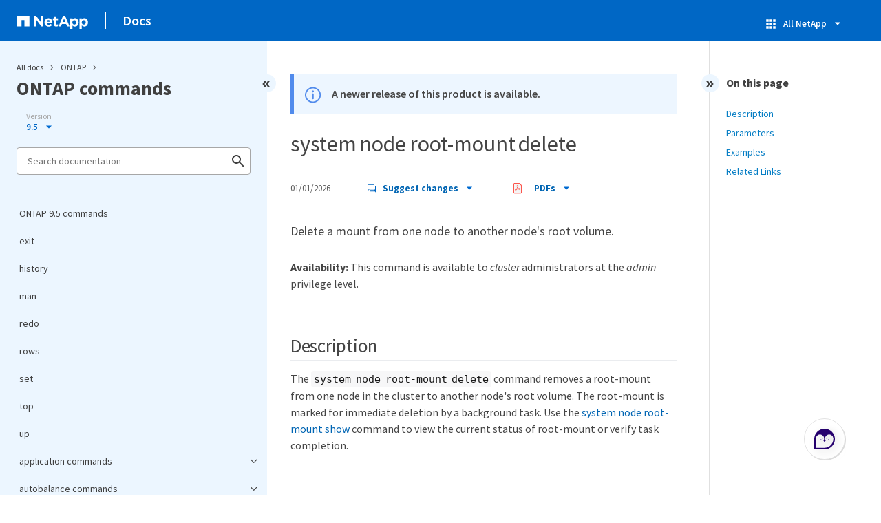

--- FILE ---
content_type: text/html
request_url: https://docs.netapp.com/us-en/ontap-cli-95/pdf-entries.html
body_size: 15230
content:























    
      <ul class="subfolders" style="display:none;">
        <li class="pdf-ux-container">
          
          
          
          <a target="_blank" class="pdf-download-link"
            
              href="/us-en/ontap-cli-95/pdfs/sidebar/application_commands.pdf" 
            
          >
            <img src="https://docs.netapp.com/common/2/images/pdf-icon.png" alt="" width="16" height="16"/>
            application commands
          </a>
          
    <ul class="subfolders" id="pdf-remove" style="display:none;" ><li class="" data-pdf-leaf="/application-create.html"></li></ul>
  


    <ul class="subfolders" id="pdf-remove" style="display:none;" ><li class="" data-pdf-leaf="/application-delete.html"></li></ul>
  


    <ul class="subfolders" id="pdf-remove" style="display:none;" ><li class="" data-pdf-leaf="/application-modify.html"></li></ul>
  


    <ul class="subfolders" id="pdf-remove" style="display:none;" ><li class="" data-pdf-leaf="/application-show-detail.html"></li></ul>
  


    <ul class="subfolders" id="pdf-remove" style="display:none;" ><li class="" data-pdf-leaf="/application-show-statistics.html"></li></ul>
  


    <ul class="subfolders" id="pdf-remove" style="display:none;" ><li class="" data-pdf-leaf="/application-show-template.html"></li></ul>
  


    <ul class="subfolders" id="pdf-remove" style="display:none;" ><li class="" data-pdf-leaf="/application-show.html"></li></ul>
  



    
      <ul class="subfolders" style="display:none;">
        <li class="pdf-ux-container">
          
          
          
          <a target="_blank" class="pdf-download-link"
            
              href="/us-en/ontap-cli-95/pdfs/sidebar/application_provisioning_commands.pdf" 
            
          >
            <img src="https://docs.netapp.com/common/2/images/pdf-icon.png" alt="" width="16" height="16"/>
            application provisioning commands
          </a>
          
    <ul class="subfolders" id="pdf-remove" style="display:none;" ><li class="" data-pdf-leaf="/application-provisioning-config-modify.html"></li></ul>
  


    <ul class="subfolders" id="pdf-remove" style="display:none;" ><li class="" data-pdf-leaf="/application-provisioning-config-show.html"></li></ul>
  



        </li>
      </ul>
    
  



    
      <ul class="subfolders" style="display:none;">
        <li class="pdf-ux-container">
          
          
          
          <a target="_blank" class="pdf-download-link"
            
              href="/us-en/ontap-cli-95/pdfs/sidebar/application_snapshot_commands.pdf" 
            
          >
            <img src="https://docs.netapp.com/common/2/images/pdf-icon.png" alt="" width="16" height="16"/>
            application snapshot commands
          </a>
          
    <ul class="subfolders" id="pdf-remove" style="display:none;" ><li class="" data-pdf-leaf="/application-snapshot-create.html"></li></ul>
  


    <ul class="subfolders" id="pdf-remove" style="display:none;" ><li class="" data-pdf-leaf="/application-snapshot-delete.html"></li></ul>
  


    <ul class="subfolders" id="pdf-remove" style="display:none;" ><li class="" data-pdf-leaf="/application-snapshot-restore.html"></li></ul>
  


    <ul class="subfolders" id="pdf-remove" style="display:none;" ><li class="" data-pdf-leaf="/application-snapshot-show.html"></li></ul>
  



        </li>
      </ul>
    
  



    
      <ul class="subfolders" style="display:none;">
        <li class="pdf-ux-container">
          
          
          
          <a target="_blank" class="pdf-download-link"
            
              href="/us-en/ontap-cli-95/pdfs/sidebar/application_volume_commands.pdf" 
            
          >
            <img src="https://docs.netapp.com/common/2/images/pdf-icon.png" alt="" width="16" height="16"/>
            application volume commands
          </a>
          
    <ul class="subfolders" id="pdf-remove" style="display:none;" ><li class="" data-pdf-leaf="/application-volume-show.html"></li></ul>
  



        </li>
      </ul>
    
  



        </li>
      </ul>
    
  



    
      <ul class="subfolders" style="display:none;">
        <li class="pdf-ux-container">
          
          
          
          <a target="_blank" class="pdf-download-link"
            
              href="/us-en/ontap-cli-95/pdfs/sidebar/autobalance_commands.pdf" 
            
          >
            <img src="https://docs.netapp.com/common/2/images/pdf-icon.png" alt="" width="16" height="16"/>
            autobalance commands
          </a>
          

    
      <ul class="subfolders" style="display:none;">
        <li class="pdf-ux-container">
          
          
          
          <a target="_blank" class="pdf-download-link"
            
              href="/us-en/ontap-cli-95/pdfs/sidebar/autobalance_aggregate_commands.pdf" 
            
          >
            <img src="https://docs.netapp.com/common/2/images/pdf-icon.png" alt="" width="16" height="16"/>
            autobalance aggregate commands
          </a>
          
    <ul class="subfolders" id="pdf-remove" style="display:none;" ><li class="" data-pdf-leaf="/autobalance-aggregate-show-aggregate-state.html"></li></ul>
  


    <ul class="subfolders" id="pdf-remove" style="display:none;" ><li class="" data-pdf-leaf="/autobalance-aggregate-show-unbalanced-volume-state.html"></li></ul>
  


    <ul class="subfolders" id="pdf-remove" style="display:none;" ><li class="" data-pdf-leaf="/autobalance-aggregate-config-modify.html"></li></ul>
  


    <ul class="subfolders" id="pdf-remove" style="display:none;" ><li class="" data-pdf-leaf="/autobalance-aggregate-config-show.html"></li></ul>
  



        </li>
      </ul>
    
  



        </li>
      </ul>
    
  



    
      <ul class="subfolders" style="display:none;">
        <li class="pdf-ux-container">
          
          
          
          <a target="_blank" class="pdf-download-link"
            
              href="/us-en/ontap-cli-95/pdfs/sidebar/cluster_commands.pdf" 
            
          >
            <img src="https://docs.netapp.com/common/2/images/pdf-icon.png" alt="" width="16" height="16"/>
            cluster commands
          </a>
          
    <ul class="subfolders" id="pdf-remove" style="display:none;" ><li class="" data-pdf-leaf="/cluster-add-node-status.html"></li></ul>
  


    <ul class="subfolders" id="pdf-remove" style="display:none;" ><li class="" data-pdf-leaf="/cluster-add-node.html"></li></ul>
  


    <ul class="subfolders" id="pdf-remove" style="display:none;" ><li class="" data-pdf-leaf="/cluster-create.html"></li></ul>
  


    <ul class="subfolders" id="pdf-remove" style="display:none;" ><li class="" data-pdf-leaf="/cluster-join.html"></li></ul>
  


    <ul class="subfolders" id="pdf-remove" style="display:none;" ><li class="" data-pdf-leaf="/cluster-modify.html"></li></ul>
  


    <ul class="subfolders" id="pdf-remove" style="display:none;" ><li class="" data-pdf-leaf="/cluster-ping-cluster.html"></li></ul>
  


    <ul class="subfolders" id="pdf-remove" style="display:none;" ><li class="" data-pdf-leaf="/cluster-remove-node.html"></li></ul>
  


    <ul class="subfolders" id="pdf-remove" style="display:none;" ><li class="" data-pdf-leaf="/cluster-setup.html"></li></ul>
  


    <ul class="subfolders" id="pdf-remove" style="display:none;" ><li class="" data-pdf-leaf="/cluster-show.html"></li></ul>
  



    
      <ul class="subfolders" style="display:none;">
        <li class="pdf-ux-container">
          
          
          
          <a target="_blank" class="pdf-download-link"
            
              href="/us-en/ontap-cli-95/pdfs/sidebar/cluster_contact_info_commands.pdf" 
            
          >
            <img src="https://docs.netapp.com/common/2/images/pdf-icon.png" alt="" width="16" height="16"/>
            cluster contact-info commands
          </a>
          
    <ul class="subfolders" id="pdf-remove" style="display:none;" ><li class="" data-pdf-leaf="/cluster-contact-info-modify.html"></li></ul>
  


    <ul class="subfolders" id="pdf-remove" style="display:none;" ><li class="" data-pdf-leaf="/cluster-contact-info-show.html"></li></ul>
  



        </li>
      </ul>
    
  



    
      <ul class="subfolders" style="display:none;">
        <li class="pdf-ux-container">
          
          
          
          <a target="_blank" class="pdf-download-link"
            
              href="/us-en/ontap-cli-95/pdfs/sidebar/cluster_date_commands.pdf" 
            
          >
            <img src="https://docs.netapp.com/common/2/images/pdf-icon.png" alt="" width="16" height="16"/>
            cluster date commands
          </a>
          
    <ul class="subfolders" id="pdf-remove" style="display:none;" ><li class="" data-pdf-leaf="/cluster-date-modify.html"></li></ul>
  


    <ul class="subfolders" id="pdf-remove" style="display:none;" ><li class="" data-pdf-leaf="/cluster-date-show.html"></li></ul>
  


    <ul class="subfolders" id="pdf-remove" style="display:none;" ><li class="" data-pdf-leaf="/cluster-date-zoneinfo-load-from-uri.html"></li></ul>
  


    <ul class="subfolders" id="pdf-remove" style="display:none;" ><li class="" data-pdf-leaf="/cluster-date-zoneinfo-show.html"></li></ul>
  



        </li>
      </ul>
    
  



    
      <ul class="subfolders" style="display:none;">
        <li class="pdf-ux-container">
          
          
          
          <a target="_blank" class="pdf-download-link"
            
              href="/us-en/ontap-cli-95/pdfs/sidebar/cluster_ha_commands.pdf" 
            
          >
            <img src="https://docs.netapp.com/common/2/images/pdf-icon.png" alt="" width="16" height="16"/>
            cluster ha commands
          </a>
          
    <ul class="subfolders" id="pdf-remove" style="display:none;" ><li class="" data-pdf-leaf="/cluster-ha-modify.html"></li></ul>
  


    <ul class="subfolders" id="pdf-remove" style="display:none;" ><li class="" data-pdf-leaf="/cluster-ha-show.html"></li></ul>
  



        </li>
      </ul>
    
  



    
      <ul class="subfolders" style="display:none;">
        <li class="pdf-ux-container">
          
          
          
          <a target="_blank" class="pdf-download-link"
            
              href="/us-en/ontap-cli-95/pdfs/sidebar/cluster_identity_commands.pdf" 
            
          >
            <img src="https://docs.netapp.com/common/2/images/pdf-icon.png" alt="" width="16" height="16"/>
            cluster identity commands
          </a>
          
    <ul class="subfolders" id="pdf-remove" style="display:none;" ><li class="" data-pdf-leaf="/cluster-identity-modify.html"></li></ul>
  


    <ul class="subfolders" id="pdf-remove" style="display:none;" ><li class="" data-pdf-leaf="/cluster-identity-show.html"></li></ul>
  



        </li>
      </ul>
    
  



    
      <ul class="subfolders" style="display:none;">
        <li class="pdf-ux-container">
          
          
          
          <a target="_blank" class="pdf-download-link"
            
              href="/us-en/ontap-cli-95/pdfs/sidebar/cluster_image_commands.pdf" 
            
          >
            <img src="https://docs.netapp.com/common/2/images/pdf-icon.png" alt="" width="16" height="16"/>
            cluster image commands
          </a>
          
    <ul class="subfolders" id="pdf-remove" style="display:none;" ><li class="" data-pdf-leaf="/cluster-image-cancel-update.html"></li></ul>
  


    <ul class="subfolders" id="pdf-remove" style="display:none;" ><li class="" data-pdf-leaf="/cluster-image-pause-update.html"></li></ul>
  


    <ul class="subfolders" id="pdf-remove" style="display:none;" ><li class="" data-pdf-leaf="/cluster-image-resume-update.html"></li></ul>
  


    <ul class="subfolders" id="pdf-remove" style="display:none;" ><li class="" data-pdf-leaf="/cluster-image-show-update-history.html"></li></ul>
  


    <ul class="subfolders" id="pdf-remove" style="display:none;" ><li class="" data-pdf-leaf="/cluster-image-show-update-log-detail.html"></li></ul>
  


    <ul class="subfolders" id="pdf-remove" style="display:none;" ><li class="" data-pdf-leaf="/cluster-image-show-update-log.html"></li></ul>
  


    <ul class="subfolders" id="pdf-remove" style="display:none;" ><li class="" data-pdf-leaf="/cluster-image-show-update-progress.html"></li></ul>
  


    <ul class="subfolders" id="pdf-remove" style="display:none;" ><li class="" data-pdf-leaf="/cluster-image-show.html"></li></ul>
  


    <ul class="subfolders" id="pdf-remove" style="display:none;" ><li class="" data-pdf-leaf="/cluster-image-update.html"></li></ul>
  


    <ul class="subfolders" id="pdf-remove" style="display:none;" ><li class="" data-pdf-leaf="/cluster-image-validate.html"></li></ul>
  


    <ul class="subfolders" id="pdf-remove" style="display:none;" ><li class="" data-pdf-leaf="/cluster-image-package-delete.html"></li></ul>
  


    <ul class="subfolders" id="pdf-remove" style="display:none;" ><li class="" data-pdf-leaf="/cluster-image-package-get.html"></li></ul>
  


    <ul class="subfolders" id="pdf-remove" style="display:none;" ><li class="" data-pdf-leaf="/cluster-image-package-show-repository.html"></li></ul>
  



        </li>
      </ul>
    
  



    
      <ul class="subfolders" style="display:none;">
        <li class="pdf-ux-container">
          
          
          
          <a target="_blank" class="pdf-download-link"
            
              href="/us-en/ontap-cli-95/pdfs/sidebar/cluster_kernel_service_commands.pdf" 
            
          >
            <img src="https://docs.netapp.com/common/2/images/pdf-icon.png" alt="" width="16" height="16"/>
            cluster kernel-service commands
          </a>
          
    <ul class="subfolders" id="pdf-remove" style="display:none;" ><li class="" data-pdf-leaf="/cluster-kernel-service-show.html"></li></ul>
  



        </li>
      </ul>
    
  



    
      <ul class="subfolders" style="display:none;">
        <li class="pdf-ux-container">
          
          
          
          <a target="_blank" class="pdf-download-link"
            
              href="/us-en/ontap-cli-95/pdfs/sidebar/cluster_log_forwarding_commands.pdf" 
            
          >
            <img src="https://docs.netapp.com/common/2/images/pdf-icon.png" alt="" width="16" height="16"/>
            cluster log-forwarding commands
          </a>
          
    <ul class="subfolders" id="pdf-remove" style="display:none;" ><li class="" data-pdf-leaf="/cluster-log-forwarding-create.html"></li></ul>
  


    <ul class="subfolders" id="pdf-remove" style="display:none;" ><li class="" data-pdf-leaf="/cluster-log-forwarding-delete.html"></li></ul>
  


    <ul class="subfolders" id="pdf-remove" style="display:none;" ><li class="" data-pdf-leaf="/cluster-log-forwarding-modify.html"></li></ul>
  


    <ul class="subfolders" id="pdf-remove" style="display:none;" ><li class="" data-pdf-leaf="/cluster-log-forwarding-show.html"></li></ul>
  



        </li>
      </ul>
    
  



    
      <ul class="subfolders" style="display:none;">
        <li class="pdf-ux-container">
          
          
          
          <a target="_blank" class="pdf-download-link"
            
              href="/us-en/ontap-cli-95/pdfs/sidebar/cluster_peer_commands.pdf" 
            
          >
            <img src="https://docs.netapp.com/common/2/images/pdf-icon.png" alt="" width="16" height="16"/>
            cluster peer commands
          </a>
          
    <ul class="subfolders" id="pdf-remove" style="display:none;" ><li class="" data-pdf-leaf="/cluster-peer-create.html"></li></ul>
  


    <ul class="subfolders" id="pdf-remove" style="display:none;" ><li class="" data-pdf-leaf="/cluster-peer-delete.html"></li></ul>
  


    <ul class="subfolders" id="pdf-remove" style="display:none;" ><li class="" data-pdf-leaf="/cluster-peer-modify-local-name.html"></li></ul>
  


    <ul class="subfolders" id="pdf-remove" style="display:none;" ><li class="" data-pdf-leaf="/cluster-peer-modify.html"></li></ul>
  


    <ul class="subfolders" id="pdf-remove" style="display:none;" ><li class="" data-pdf-leaf="/cluster-peer-ping.html"></li></ul>
  


    <ul class="subfolders" id="pdf-remove" style="display:none;" ><li class="" data-pdf-leaf="/cluster-peer-show.html"></li></ul>
  


    <ul class="subfolders" id="pdf-remove" style="display:none;" ><li class="" data-pdf-leaf="/cluster-peer-connection-show.html"></li></ul>
  


    <ul class="subfolders" id="pdf-remove" style="display:none;" ><li class="" data-pdf-leaf="/cluster-peer-health-show.html"></li></ul>
  


    <ul class="subfolders" id="pdf-remove" style="display:none;" ><li class="" data-pdf-leaf="/cluster-peer-offer-cancel.html"></li></ul>
  


    <ul class="subfolders" id="pdf-remove" style="display:none;" ><li class="" data-pdf-leaf="/cluster-peer-offer-modify.html"></li></ul>
  


    <ul class="subfolders" id="pdf-remove" style="display:none;" ><li class="" data-pdf-leaf="/cluster-peer-offer-show.html"></li></ul>
  


    <ul class="subfolders" id="pdf-remove" style="display:none;" ><li class="" data-pdf-leaf="/cluster-peer-policy-modify.html"></li></ul>
  


    <ul class="subfolders" id="pdf-remove" style="display:none;" ><li class="" data-pdf-leaf="/cluster-peer-policy-show.html"></li></ul>
  



        </li>
      </ul>
    
  



    
      <ul class="subfolders" style="display:none;">
        <li class="pdf-ux-container">
          
          
          
          <a target="_blank" class="pdf-download-link"
            
              href="/us-en/ontap-cli-95/pdfs/sidebar/cluster_quorum_service_commands.pdf" 
            
          >
            <img src="https://docs.netapp.com/common/2/images/pdf-icon.png" alt="" width="16" height="16"/>
            cluster quorum-service commands
          </a>
          
    <ul class="subfolders" id="pdf-remove" style="display:none;" ><li class="" data-pdf-leaf="/cluster-quorum-service-options-modify.html"></li></ul>
  


    <ul class="subfolders" id="pdf-remove" style="display:none;" ><li class="" data-pdf-leaf="/cluster-quorum-service-options-show.html"></li></ul>
  



        </li>
      </ul>
    
  



    
      <ul class="subfolders" style="display:none;">
        <li class="pdf-ux-container">
          
          
          
          <a target="_blank" class="pdf-download-link"
            
              href="/us-en/ontap-cli-95/pdfs/sidebar/cluster_ring_commands.pdf" 
            
          >
            <img src="https://docs.netapp.com/common/2/images/pdf-icon.png" alt="" width="16" height="16"/>
            cluster ring commands
          </a>
          
    <ul class="subfolders" id="pdf-remove" style="display:none;" ><li class="" data-pdf-leaf="/cluster-ring-show.html"></li></ul>
  



        </li>
      </ul>
    
  



    
      <ul class="subfolders" style="display:none;">
        <li class="pdf-ux-container">
          
          
          
          <a target="_blank" class="pdf-download-link"
            
              href="/us-en/ontap-cli-95/pdfs/sidebar/cluster_statistics_commands.pdf" 
            
          >
            <img src="https://docs.netapp.com/common/2/images/pdf-icon.png" alt="" width="16" height="16"/>
            cluster statistics commands
          </a>
          
    <ul class="subfolders" id="pdf-remove" style="display:none;" ><li class="" data-pdf-leaf="/cluster-statistics-show.html"></li></ul>
  



        </li>
      </ul>
    
  



    
      <ul class="subfolders" style="display:none;">
        <li class="pdf-ux-container">
          
          
          
          <a target="_blank" class="pdf-download-link"
            
              href="/us-en/ontap-cli-95/pdfs/sidebar/cluster_time_service_commands.pdf" 
            
          >
            <img src="https://docs.netapp.com/common/2/images/pdf-icon.png" alt="" width="16" height="16"/>
            cluster time-service commands
          </a>
          
    <ul class="subfolders" id="pdf-remove" style="display:none;" ><li class="" data-pdf-leaf="/cluster-time-service-ntp-key-create.html"></li></ul>
  


    <ul class="subfolders" id="pdf-remove" style="display:none;" ><li class="" data-pdf-leaf="/cluster-time-service-ntp-key-delete.html"></li></ul>
  


    <ul class="subfolders" id="pdf-remove" style="display:none;" ><li class="" data-pdf-leaf="/cluster-time-service-ntp-key-modify.html"></li></ul>
  


    <ul class="subfolders" id="pdf-remove" style="display:none;" ><li class="" data-pdf-leaf="/cluster-time-service-ntp-key-show.html"></li></ul>
  


    <ul class="subfolders" id="pdf-remove" style="display:none;" ><li class="" data-pdf-leaf="/cluster-time-service-ntp-security-modify.html"></li></ul>
  


    <ul class="subfolders" id="pdf-remove" style="display:none;" ><li class="" data-pdf-leaf="/cluster-time-service-ntp-security-show.html"></li></ul>
  


    <ul class="subfolders" id="pdf-remove" style="display:none;" ><li class="" data-pdf-leaf="/cluster-time-service-ntp-server-create.html"></li></ul>
  


    <ul class="subfolders" id="pdf-remove" style="display:none;" ><li class="" data-pdf-leaf="/cluster-time-service-ntp-server-delete.html"></li></ul>
  


    <ul class="subfolders" id="pdf-remove" style="display:none;" ><li class="" data-pdf-leaf="/cluster-time-service-ntp-server-modify.html"></li></ul>
  


    <ul class="subfolders" id="pdf-remove" style="display:none;" ><li class="" data-pdf-leaf="/cluster-time-service-ntp-server-reset.html"></li></ul>
  


    <ul class="subfolders" id="pdf-remove" style="display:none;" ><li class="" data-pdf-leaf="/cluster-time-service-ntp-server-show.html"></li></ul>
  


    <ul class="subfolders" id="pdf-remove" style="display:none;" ><li class="" data-pdf-leaf="/cluster-time-service-ntp-status-show.html"></li></ul>
  



        </li>
      </ul>
    
  



        </li>
      </ul>
    
  



    
      <ul class="subfolders" style="display:none;">
        <li class="pdf-ux-container">
          
          
          
          <a target="_blank" class="pdf-download-link"
            
              href="/us-en/ontap-cli-95/pdfs/sidebar/event_commands.pdf" 
            
          >
            <img src="https://docs.netapp.com/common/2/images/pdf-icon.png" alt="" width="16" height="16"/>
            event commands
          </a>
          

    
      <ul class="subfolders" style="display:none;">
        <li class="pdf-ux-container">
          
          
          
          <a target="_blank" class="pdf-download-link"
            
              href="/us-en/ontap-cli-95/pdfs/sidebar/event_catalog_commands.pdf" 
            
          >
            <img src="https://docs.netapp.com/common/2/images/pdf-icon.png" alt="" width="16" height="16"/>
            event catalog commands
          </a>
          
    <ul class="subfolders" id="pdf-remove" style="display:none;" ><li class="" data-pdf-leaf="/event-catalog-show.html"></li></ul>
  



        </li>
      </ul>
    
  



    
      <ul class="subfolders" style="display:none;">
        <li class="pdf-ux-container">
          
          
          
          <a target="_blank" class="pdf-download-link"
            
              href="/us-en/ontap-cli-95/pdfs/sidebar/event_config_commands.pdf" 
            
          >
            <img src="https://docs.netapp.com/common/2/images/pdf-icon.png" alt="" width="16" height="16"/>
            event config commands
          </a>
          
    <ul class="subfolders" id="pdf-remove" style="display:none;" ><li class="" data-pdf-leaf="/event-config-force-sync.html"></li></ul>
  


    <ul class="subfolders" id="pdf-remove" style="display:none;" ><li class="" data-pdf-leaf="/event-config-modify.html"></li></ul>
  


    <ul class="subfolders" id="pdf-remove" style="display:none;" ><li class="" data-pdf-leaf="/event-config-set-proxy-password.html"></li></ul>
  


    <ul class="subfolders" id="pdf-remove" style="display:none;" ><li class="" data-pdf-leaf="/event-config-show.html"></li></ul>
  



        </li>
      </ul>
    
  



    
      <ul class="subfolders" style="display:none;">
        <li class="pdf-ux-container">
          
          
          
          <a target="_blank" class="pdf-download-link"
            
              href="/us-en/ontap-cli-95/pdfs/sidebar/event_destination_commands.pdf" 
            
          >
            <img src="https://docs.netapp.com/common/2/images/pdf-icon.png" alt="" width="16" height="16"/>
            event destination commands
          </a>
          
    <ul class="subfolders" id="pdf-remove" style="display:none;" ><li class="" data-pdf-leaf="/event-destination-create.html"></li></ul>
  


    <ul class="subfolders" id="pdf-remove" style="display:none;" ><li class="" data-pdf-leaf="/event-destination-delete.html"></li></ul>
  


    <ul class="subfolders" id="pdf-remove" style="display:none;" ><li class="" data-pdf-leaf="/event-destination-modify.html"></li></ul>
  


    <ul class="subfolders" id="pdf-remove" style="display:none;" ><li class="" data-pdf-leaf="/event-destination-show.html"></li></ul>
  



        </li>
      </ul>
    
  



    
      <ul class="subfolders" style="display:none;">
        <li class="pdf-ux-container">
          
          
          
          <a target="_blank" class="pdf-download-link"
            
              href="/us-en/ontap-cli-95/pdfs/sidebar/event_filter_commands.pdf" 
            
          >
            <img src="https://docs.netapp.com/common/2/images/pdf-icon.png" alt="" width="16" height="16"/>
            event filter commands
          </a>
          
    <ul class="subfolders" id="pdf-remove" style="display:none;" ><li class="" data-pdf-leaf="/event-filter-copy.html"></li></ul>
  


    <ul class="subfolders" id="pdf-remove" style="display:none;" ><li class="" data-pdf-leaf="/event-filter-create.html"></li></ul>
  


    <ul class="subfolders" id="pdf-remove" style="display:none;" ><li class="" data-pdf-leaf="/event-filter-delete.html"></li></ul>
  


    <ul class="subfolders" id="pdf-remove" style="display:none;" ><li class="" data-pdf-leaf="/event-filter-rename.html"></li></ul>
  


    <ul class="subfolders" id="pdf-remove" style="display:none;" ><li class="" data-pdf-leaf="/event-filter-show.html"></li></ul>
  


    <ul class="subfolders" id="pdf-remove" style="display:none;" ><li class="" data-pdf-leaf="/event-filter-test.html"></li></ul>
  


    <ul class="subfolders" id="pdf-remove" style="display:none;" ><li class="" data-pdf-leaf="/event-filter-rule-add.html"></li></ul>
  


    <ul class="subfolders" id="pdf-remove" style="display:none;" ><li class="" data-pdf-leaf="/event-filter-rule-delete.html"></li></ul>
  


    <ul class="subfolders" id="pdf-remove" style="display:none;" ><li class="" data-pdf-leaf="/event-filter-rule-reorder.html"></li></ul>
  



        </li>
      </ul>
    
  



    
      <ul class="subfolders" style="display:none;">
        <li class="pdf-ux-container">
          
          
          
          <a target="_blank" class="pdf-download-link"
            
              href="/us-en/ontap-cli-95/pdfs/sidebar/event_log_commands.pdf" 
            
          >
            <img src="https://docs.netapp.com/common/2/images/pdf-icon.png" alt="" width="16" height="16"/>
            event log commands
          </a>
          
    <ul class="subfolders" id="pdf-remove" style="display:none;" ><li class="" data-pdf-leaf="/event-log-show.html"></li></ul>
  



        </li>
      </ul>
    
  



    
      <ul class="subfolders" style="display:none;">
        <li class="pdf-ux-container">
          
          
          
          <a target="_blank" class="pdf-download-link"
            
              href="/us-en/ontap-cli-95/pdfs/sidebar/event_mailhistory_commands.pdf" 
            
          >
            <img src="https://docs.netapp.com/common/2/images/pdf-icon.png" alt="" width="16" height="16"/>
            event mailhistory commands
          </a>
          
    <ul class="subfolders" id="pdf-remove" style="display:none;" ><li class="" data-pdf-leaf="/event-mailhistory-delete.html"></li></ul>
  


    <ul class="subfolders" id="pdf-remove" style="display:none;" ><li class="" data-pdf-leaf="/event-mailhistory-show.html"></li></ul>
  



        </li>
      </ul>
    
  



    
      <ul class="subfolders" style="display:none;">
        <li class="pdf-ux-container">
          
          
          
          <a target="_blank" class="pdf-download-link"
            
              href="/us-en/ontap-cli-95/pdfs/sidebar/event_notification_commands.pdf" 
            
          >
            <img src="https://docs.netapp.com/common/2/images/pdf-icon.png" alt="" width="16" height="16"/>
            event notification commands
          </a>
          
    <ul class="subfolders" id="pdf-remove" style="display:none;" ><li class="" data-pdf-leaf="/event-notification-create.html"></li></ul>
  


    <ul class="subfolders" id="pdf-remove" style="display:none;" ><li class="" data-pdf-leaf="/event-notification-delete.html"></li></ul>
  


    <ul class="subfolders" id="pdf-remove" style="display:none;" ><li class="" data-pdf-leaf="/event-notification-modify.html"></li></ul>
  


    <ul class="subfolders" id="pdf-remove" style="display:none;" ><li class="" data-pdf-leaf="/event-notification-show.html"></li></ul>
  


    <ul class="subfolders" id="pdf-remove" style="display:none;" ><li class="" data-pdf-leaf="/event-notification-destination-create.html"></li></ul>
  


    <ul class="subfolders" id="pdf-remove" style="display:none;" ><li class="" data-pdf-leaf="/event-notification-destination-delete.html"></li></ul>
  


    <ul class="subfolders" id="pdf-remove" style="display:none;" ><li class="" data-pdf-leaf="/event-notification-destination-modify.html"></li></ul>
  


    <ul class="subfolders" id="pdf-remove" style="display:none;" ><li class="" data-pdf-leaf="/event-notification-destination-show.html"></li></ul>
  


    <ul class="subfolders" id="pdf-remove" style="display:none;" ><li class="" data-pdf-leaf="/event-notification-history-show.html"></li></ul>
  



        </li>
      </ul>
    
  



    
      <ul class="subfolders" style="display:none;">
        <li class="pdf-ux-container">
          
          
          
          <a target="_blank" class="pdf-download-link"
            
              href="/us-en/ontap-cli-95/pdfs/sidebar/event_route_commands.pdf" 
            
          >
            <img src="https://docs.netapp.com/common/2/images/pdf-icon.png" alt="" width="16" height="16"/>
            event route commands
          </a>
          
    <ul class="subfolders" id="pdf-remove" style="display:none;" ><li class="" data-pdf-leaf="/event-route-add-destinations.html"></li></ul>
  


    <ul class="subfolders" id="pdf-remove" style="display:none;" ><li class="" data-pdf-leaf="/event-route-modify.html"></li></ul>
  


    <ul class="subfolders" id="pdf-remove" style="display:none;" ><li class="" data-pdf-leaf="/event-route-remove-destinations.html"></li></ul>
  


    <ul class="subfolders" id="pdf-remove" style="display:none;" ><li class="" data-pdf-leaf="/event-route-show.html"></li></ul>
  



        </li>
      </ul>
    
  



    
      <ul class="subfolders" style="display:none;">
        <li class="pdf-ux-container">
          
          
          
          <a target="_blank" class="pdf-download-link"
            
              href="/us-en/ontap-cli-95/pdfs/sidebar/event_snmphistory_commands.pdf" 
            
          >
            <img src="https://docs.netapp.com/common/2/images/pdf-icon.png" alt="" width="16" height="16"/>
            event snmphistory commands
          </a>
          
    <ul class="subfolders" id="pdf-remove" style="display:none;" ><li class="" data-pdf-leaf="/event-snmphistory-delete.html"></li></ul>
  


    <ul class="subfolders" id="pdf-remove" style="display:none;" ><li class="" data-pdf-leaf="/event-snmphistory-show.html"></li></ul>
  



        </li>
      </ul>
    
  



    
      <ul class="subfolders" style="display:none;">
        <li class="pdf-ux-container">
          
          
          
          <a target="_blank" class="pdf-download-link"
            
              href="/us-en/ontap-cli-95/pdfs/sidebar/event_status_commands.pdf" 
            
          >
            <img src="https://docs.netapp.com/common/2/images/pdf-icon.png" alt="" width="16" height="16"/>
            event status commands
          </a>
          
    <ul class="subfolders" id="pdf-remove" style="display:none;" ><li class="" data-pdf-leaf="/event-status-show.html"></li></ul>
  



        </li>
      </ul>
    
  



        </li>
      </ul>
    
  



    
      <ul class="subfolders" style="display:none;">
        <li class="pdf-ux-container">
          
          
          
          <a target="_blank" class="pdf-download-link"
            
              href="/us-en/ontap-cli-95/pdfs/sidebar/job_commands.pdf" 
            
          >
            <img src="https://docs.netapp.com/common/2/images/pdf-icon.png" alt="" width="16" height="16"/>
            job commands
          </a>
          
    <ul class="subfolders" id="pdf-remove" style="display:none;" ><li class="" data-pdf-leaf="/job-delete.html"></li></ul>
  


    <ul class="subfolders" id="pdf-remove" style="display:none;" ><li class="" data-pdf-leaf="/job-pause.html"></li></ul>
  


    <ul class="subfolders" id="pdf-remove" style="display:none;" ><li class="" data-pdf-leaf="/job-resume.html"></li></ul>
  


    <ul class="subfolders" id="pdf-remove" style="display:none;" ><li class="" data-pdf-leaf="/job-show-bynode.html"></li></ul>
  


    <ul class="subfolders" id="pdf-remove" style="display:none;" ><li class="" data-pdf-leaf="/job-show-cluster.html"></li></ul>
  


    <ul class="subfolders" id="pdf-remove" style="display:none;" ><li class="" data-pdf-leaf="/job-show-completed.html"></li></ul>
  


    <ul class="subfolders" id="pdf-remove" style="display:none;" ><li class="" data-pdf-leaf="/job-show.html"></li></ul>
  


    <ul class="subfolders" id="pdf-remove" style="display:none;" ><li class="" data-pdf-leaf="/job-stop.html"></li></ul>
  


    <ul class="subfolders" id="pdf-remove" style="display:none;" ><li class="" data-pdf-leaf="/job-unclaim.html"></li></ul>
  


    <ul class="subfolders" id="pdf-remove" style="display:none;" ><li class="" data-pdf-leaf="/job-watch-progress.html"></li></ul>
  



    
      <ul class="subfolders" style="display:none;">
        <li class="pdf-ux-container">
          
          
          
          <a target="_blank" class="pdf-download-link"
            
              href="/us-en/ontap-cli-95/pdfs/sidebar/job_history_commands.pdf" 
            
          >
            <img src="https://docs.netapp.com/common/2/images/pdf-icon.png" alt="" width="16" height="16"/>
            job history commands
          </a>
          
    <ul class="subfolders" id="pdf-remove" style="display:none;" ><li class="" data-pdf-leaf="/job-history-show.html"></li></ul>
  



        </li>
      </ul>
    
  



    
      <ul class="subfolders" style="display:none;">
        <li class="pdf-ux-container">
          
          
          
          <a target="_blank" class="pdf-download-link"
            
              href="/us-en/ontap-cli-95/pdfs/sidebar/job_initstate_commands.pdf" 
            
          >
            <img src="https://docs.netapp.com/common/2/images/pdf-icon.png" alt="" width="16" height="16"/>
            job initstate commands
          </a>
          
    <ul class="subfolders" id="pdf-remove" style="display:none;" ><li class="" data-pdf-leaf="/job-initstate-show.html"></li></ul>
  



        </li>
      </ul>
    
  



    
      <ul class="subfolders" style="display:none;">
        <li class="pdf-ux-container">
          
          
          
          <a target="_blank" class="pdf-download-link"
            
              href="/us-en/ontap-cli-95/pdfs/sidebar/job_private_commands.pdf" 
            
          >
            <img src="https://docs.netapp.com/common/2/images/pdf-icon.png" alt="" width="16" height="16"/>
            job private commands
          </a>
          
    <ul class="subfolders" id="pdf-remove" style="display:none;" ><li class="" data-pdf-leaf="/job-private-delete.html"></li></ul>
  


    <ul class="subfolders" id="pdf-remove" style="display:none;" ><li class="" data-pdf-leaf="/job-private-pause.html"></li></ul>
  


    <ul class="subfolders" id="pdf-remove" style="display:none;" ><li class="" data-pdf-leaf="/job-private-resume.html"></li></ul>
  


    <ul class="subfolders" id="pdf-remove" style="display:none;" ><li class="" data-pdf-leaf="/job-private-show-completed.html"></li></ul>
  


    <ul class="subfolders" id="pdf-remove" style="display:none;" ><li class="" data-pdf-leaf="/job-private-show.html"></li></ul>
  


    <ul class="subfolders" id="pdf-remove" style="display:none;" ><li class="" data-pdf-leaf="/job-private-stop.html"></li></ul>
  


    <ul class="subfolders" id="pdf-remove" style="display:none;" ><li class="" data-pdf-leaf="/job-private-watch-progress.html"></li></ul>
  



        </li>
      </ul>
    
  



    
      <ul class="subfolders" style="display:none;">
        <li class="pdf-ux-container">
          
          
          
          <a target="_blank" class="pdf-download-link"
            
              href="/us-en/ontap-cli-95/pdfs/sidebar/job_schedule_commands.pdf" 
            
          >
            <img src="https://docs.netapp.com/common/2/images/pdf-icon.png" alt="" width="16" height="16"/>
            job schedule commands
          </a>
          
    <ul class="subfolders" id="pdf-remove" style="display:none;" ><li class="" data-pdf-leaf="/job-schedule-delete.html"></li></ul>
  


    <ul class="subfolders" id="pdf-remove" style="display:none;" ><li class="" data-pdf-leaf="/job-schedule-show-jobs.html"></li></ul>
  


    <ul class="subfolders" id="pdf-remove" style="display:none;" ><li class="" data-pdf-leaf="/job-schedule-show.html"></li></ul>
  


    <ul class="subfolders" id="pdf-remove" style="display:none;" ><li class="" data-pdf-leaf="/job-schedule-cron-create.html"></li></ul>
  


    <ul class="subfolders" id="pdf-remove" style="display:none;" ><li class="" data-pdf-leaf="/job-schedule-cron-delete.html"></li></ul>
  


    <ul class="subfolders" id="pdf-remove" style="display:none;" ><li class="" data-pdf-leaf="/job-schedule-cron-modify.html"></li></ul>
  


    <ul class="subfolders" id="pdf-remove" style="display:none;" ><li class="" data-pdf-leaf="/job-schedule-cron-show.html"></li></ul>
  


    <ul class="subfolders" id="pdf-remove" style="display:none;" ><li class="" data-pdf-leaf="/job-schedule-interval-create.html"></li></ul>
  


    <ul class="subfolders" id="pdf-remove" style="display:none;" ><li class="" data-pdf-leaf="/job-schedule-interval-delete.html"></li></ul>
  


    <ul class="subfolders" id="pdf-remove" style="display:none;" ><li class="" data-pdf-leaf="/job-schedule-interval-modify.html"></li></ul>
  


    <ul class="subfolders" id="pdf-remove" style="display:none;" ><li class="" data-pdf-leaf="/job-schedule-interval-show.html"></li></ul>
  



        </li>
      </ul>
    
  



        </li>
      </ul>
    
  



    
      <ul class="subfolders" style="display:none;">
        <li class="pdf-ux-container">
          
          
          
          <a target="_blank" class="pdf-download-link"
            
              href="/us-en/ontap-cli-95/pdfs/sidebar/lun_commands.pdf" 
            
          >
            <img src="https://docs.netapp.com/common/2/images/pdf-icon.png" alt="" width="16" height="16"/>
            lun commands
          </a>
          
    <ul class="subfolders" id="pdf-remove" style="display:none;" ><li class="" data-pdf-leaf="/lun-create.html"></li></ul>
  


    <ul class="subfolders" id="pdf-remove" style="display:none;" ><li class="" data-pdf-leaf="/lun-delete.html"></li></ul>
  


    <ul class="subfolders" id="pdf-remove" style="display:none;" ><li class="" data-pdf-leaf="/lun-maxsize.html"></li></ul>
  


    <ul class="subfolders" id="pdf-remove" style="display:none;" ><li class="" data-pdf-leaf="/lun-modify.html"></li></ul>
  


    <ul class="subfolders" id="pdf-remove" style="display:none;" ><li class="" data-pdf-leaf="/lun-move-in-volume.html"></li></ul>
  


    <ul class="subfolders" id="pdf-remove" style="display:none;" ><li class="" data-pdf-leaf="/lun-resize.html"></li></ul>
  


    <ul class="subfolders" id="pdf-remove" style="display:none;" ><li class="" data-pdf-leaf="/lun-show.html"></li></ul>
  



    
      <ul class="subfolders" style="display:none;">
        <li class="pdf-ux-container">
          
          
          
          <a target="_blank" class="pdf-download-link"
            
              href="/us-en/ontap-cli-95/pdfs/sidebar/lun_bind_commands.pdf" 
            
          >
            <img src="https://docs.netapp.com/common/2/images/pdf-icon.png" alt="" width="16" height="16"/>
            lun bind commands
          </a>
          
    <ul class="subfolders" id="pdf-remove" style="display:none;" ><li class="" data-pdf-leaf="/lun-bind-create.html"></li></ul>
  


    <ul class="subfolders" id="pdf-remove" style="display:none;" ><li class="" data-pdf-leaf="/lun-bind-destroy.html"></li></ul>
  


    <ul class="subfolders" id="pdf-remove" style="display:none;" ><li class="" data-pdf-leaf="/lun-bind-show.html"></li></ul>
  



        </li>
      </ul>
    
  



    
      <ul class="subfolders" style="display:none;">
        <li class="pdf-ux-container">
          
          
          
          <a target="_blank" class="pdf-download-link"
            
              href="/us-en/ontap-cli-95/pdfs/sidebar/lun_copy_commands.pdf" 
            
          >
            <img src="https://docs.netapp.com/common/2/images/pdf-icon.png" alt="" width="16" height="16"/>
            lun copy commands
          </a>
          
    <ul class="subfolders" id="pdf-remove" style="display:none;" ><li class="" data-pdf-leaf="/lun-copy-cancel.html"></li></ul>
  


    <ul class="subfolders" id="pdf-remove" style="display:none;" ><li class="" data-pdf-leaf="/lun-copy-modify.html"></li></ul>
  


    <ul class="subfolders" id="pdf-remove" style="display:none;" ><li class="" data-pdf-leaf="/lun-copy-pause.html"></li></ul>
  


    <ul class="subfolders" id="pdf-remove" style="display:none;" ><li class="" data-pdf-leaf="/lun-copy-resume.html"></li></ul>
  


    <ul class="subfolders" id="pdf-remove" style="display:none;" ><li class="" data-pdf-leaf="/lun-copy-show.html"></li></ul>
  


    <ul class="subfolders" id="pdf-remove" style="display:none;" ><li class="" data-pdf-leaf="/lun-copy-start.html"></li></ul>
  



        </li>
      </ul>
    
  



    
      <ul class="subfolders" style="display:none;">
        <li class="pdf-ux-container">
          
          
          
          <a target="_blank" class="pdf-download-link"
            
              href="/us-en/ontap-cli-95/pdfs/sidebar/lun_igroup_commands.pdf" 
            
          >
            <img src="https://docs.netapp.com/common/2/images/pdf-icon.png" alt="" width="16" height="16"/>
            lun igroup commands
          </a>
          
    <ul class="subfolders" id="pdf-remove" style="display:none;" ><li class="" data-pdf-leaf="/lun-igroup-add.html"></li></ul>
  


    <ul class="subfolders" id="pdf-remove" style="display:none;" ><li class="" data-pdf-leaf="/lun-igroup-bind.html"></li></ul>
  


    <ul class="subfolders" id="pdf-remove" style="display:none;" ><li class="" data-pdf-leaf="/lun-igroup-create.html"></li></ul>
  


    <ul class="subfolders" id="pdf-remove" style="display:none;" ><li class="" data-pdf-leaf="/lun-igroup-delete.html"></li></ul>
  


    <ul class="subfolders" id="pdf-remove" style="display:none;" ><li class="" data-pdf-leaf="/lun-igroup-disable-aix-support.html"></li></ul>
  


    <ul class="subfolders" id="pdf-remove" style="display:none;" ><li class="" data-pdf-leaf="/lun-igroup-modify.html"></li></ul>
  


    <ul class="subfolders" id="pdf-remove" style="display:none;" ><li class="" data-pdf-leaf="/lun-igroup-remove.html"></li></ul>
  


    <ul class="subfolders" id="pdf-remove" style="display:none;" ><li class="" data-pdf-leaf="/lun-igroup-rename.html"></li></ul>
  


    <ul class="subfolders" id="pdf-remove" style="display:none;" ><li class="" data-pdf-leaf="/lun-igroup-show.html"></li></ul>
  


    <ul class="subfolders" id="pdf-remove" style="display:none;" ><li class="" data-pdf-leaf="/lun-igroup-unbind.html"></li></ul>
  



        </li>
      </ul>
    
  



    
      <ul class="subfolders" style="display:none;">
        <li class="pdf-ux-container">
          
          
          
          <a target="_blank" class="pdf-download-link"
            
              href="/us-en/ontap-cli-95/pdfs/sidebar/lun_import_commands.pdf" 
            
          >
            <img src="https://docs.netapp.com/common/2/images/pdf-icon.png" alt="" width="16" height="16"/>
            lun import commands
          </a>
          
    <ul class="subfolders" id="pdf-remove" style="display:none;" ><li class="" data-pdf-leaf="/lun-import-create.html"></li></ul>
  


    <ul class="subfolders" id="pdf-remove" style="display:none;" ><li class="" data-pdf-leaf="/lun-import-delete.html"></li></ul>
  


    <ul class="subfolders" id="pdf-remove" style="display:none;" ><li class="" data-pdf-leaf="/lun-import-pause.html"></li></ul>
  


    <ul class="subfolders" id="pdf-remove" style="display:none;" ><li class="" data-pdf-leaf="/lun-import-prepare-to-downgrade.html"></li></ul>
  


    <ul class="subfolders" id="pdf-remove" style="display:none;" ><li class="" data-pdf-leaf="/lun-import-resume.html"></li></ul>
  


    <ul class="subfolders" id="pdf-remove" style="display:none;" ><li class="" data-pdf-leaf="/lun-import-show.html"></li></ul>
  


    <ul class="subfolders" id="pdf-remove" style="display:none;" ><li class="" data-pdf-leaf="/lun-import-start.html"></li></ul>
  


    <ul class="subfolders" id="pdf-remove" style="display:none;" ><li class="" data-pdf-leaf="/lun-import-stop.html"></li></ul>
  


    <ul class="subfolders" id="pdf-remove" style="display:none;" ><li class="" data-pdf-leaf="/lun-import-throttle.html"></li></ul>
  


    <ul class="subfolders" id="pdf-remove" style="display:none;" ><li class="" data-pdf-leaf="/lun-import-verify-start.html"></li></ul>
  


    <ul class="subfolders" id="pdf-remove" style="display:none;" ><li class="" data-pdf-leaf="/lun-import-verify-stop.html"></li></ul>
  



        </li>
      </ul>
    
  



    
      <ul class="subfolders" style="display:none;">
        <li class="pdf-ux-container">
          
          
          
          <a target="_blank" class="pdf-download-link"
            
              href="/us-en/ontap-cli-95/pdfs/sidebar/lun_mapping_commands.pdf" 
            
          >
            <img src="https://docs.netapp.com/common/2/images/pdf-icon.png" alt="" width="16" height="16"/>
            lun mapping commands
          </a>
          
    <ul class="subfolders" id="pdf-remove" style="display:none;" ><li class="" data-pdf-leaf="/lun-mapping-add-reporting-nodes.html"></li></ul>
  


    <ul class="subfolders" id="pdf-remove" style="display:none;" ><li class="" data-pdf-leaf="/lun-mapping-create.html"></li></ul>
  


    <ul class="subfolders" id="pdf-remove" style="display:none;" ><li class="" data-pdf-leaf="/lun-mapping-delete.html"></li></ul>
  


    <ul class="subfolders" id="pdf-remove" style="display:none;" ><li class="" data-pdf-leaf="/lun-mapping-remove-reporting-nodes.html"></li></ul>
  


    <ul class="subfolders" id="pdf-remove" style="display:none;" ><li class="" data-pdf-leaf="/lun-mapping-show-initiator.html"></li></ul>
  


    <ul class="subfolders" id="pdf-remove" style="display:none;" ><li class="" data-pdf-leaf="/lun-mapping-show.html"></li></ul>
  



        </li>
      </ul>
    
  



    
      <ul class="subfolders" style="display:none;">
        <li class="pdf-ux-container">
          
          
          
          <a target="_blank" class="pdf-download-link"
            
              href="/us-en/ontap-cli-95/pdfs/sidebar/lun_move_commands.pdf" 
            
          >
            <img src="https://docs.netapp.com/common/2/images/pdf-icon.png" alt="" width="16" height="16"/>
            lun move commands
          </a>
          
    <ul class="subfolders" id="pdf-remove" style="display:none;" ><li class="" data-pdf-leaf="/lun-move-cancel.html"></li></ul>
  


    <ul class="subfolders" id="pdf-remove" style="display:none;" ><li class="" data-pdf-leaf="/lun-move-modify.html"></li></ul>
  


    <ul class="subfolders" id="pdf-remove" style="display:none;" ><li class="" data-pdf-leaf="/lun-move-pause.html"></li></ul>
  


    <ul class="subfolders" id="pdf-remove" style="display:none;" ><li class="" data-pdf-leaf="/lun-move-resume.html"></li></ul>
  


    <ul class="subfolders" id="pdf-remove" style="display:none;" ><li class="" data-pdf-leaf="/lun-move-show.html"></li></ul>
  


    <ul class="subfolders" id="pdf-remove" style="display:none;" ><li class="" data-pdf-leaf="/lun-move-start.html"></li></ul>
  



        </li>
      </ul>
    
  



    
      <ul class="subfolders" style="display:none;">
        <li class="pdf-ux-container">
          
          
          
          <a target="_blank" class="pdf-download-link"
            
              href="/us-en/ontap-cli-95/pdfs/sidebar/lun_persistent_reservation_commands.pdf" 
            
          >
            <img src="https://docs.netapp.com/common/2/images/pdf-icon.png" alt="" width="16" height="16"/>
            lun persistent-reservation commands
          </a>
          
    <ul class="subfolders" id="pdf-remove" style="display:none;" ><li class="" data-pdf-leaf="/lun-persistent-reservation-clear.html"></li></ul>
  


    <ul class="subfolders" id="pdf-remove" style="display:none;" ><li class="" data-pdf-leaf="/lun-persistent-reservation-show.html"></li></ul>
  



        </li>
      </ul>
    
  



    
      <ul class="subfolders" style="display:none;">
        <li class="pdf-ux-container">
          
          
          
          <a target="_blank" class="pdf-download-link"
            
              href="/us-en/ontap-cli-95/pdfs/sidebar/lun_portset_commands.pdf" 
            
          >
            <img src="https://docs.netapp.com/common/2/images/pdf-icon.png" alt="" width="16" height="16"/>
            lun portset commands
          </a>
          
    <ul class="subfolders" id="pdf-remove" style="display:none;" ><li class="" data-pdf-leaf="/lun-portset-add.html"></li></ul>
  


    <ul class="subfolders" id="pdf-remove" style="display:none;" ><li class="" data-pdf-leaf="/lun-portset-create.html"></li></ul>
  


    <ul class="subfolders" id="pdf-remove" style="display:none;" ><li class="" data-pdf-leaf="/lun-portset-delete.html"></li></ul>
  


    <ul class="subfolders" id="pdf-remove" style="display:none;" ><li class="" data-pdf-leaf="/lun-portset-remove.html"></li></ul>
  


    <ul class="subfolders" id="pdf-remove" style="display:none;" ><li class="" data-pdf-leaf="/lun-portset-show.html"></li></ul>
  



        </li>
      </ul>
    
  



    
      <ul class="subfolders" style="display:none;">
        <li class="pdf-ux-container">
          
          
          
          <a target="_blank" class="pdf-download-link"
            
              href="/us-en/ontap-cli-95/pdfs/sidebar/lun_transition_commands.pdf" 
            
          >
            <img src="https://docs.netapp.com/common/2/images/pdf-icon.png" alt="" width="16" height="16"/>
            lun transition commands
          </a>
          
    <ul class="subfolders" id="pdf-remove" style="display:none;" ><li class="" data-pdf-leaf="/lun-transition-show.html"></li></ul>
  


    <ul class="subfolders" id="pdf-remove" style="display:none;" ><li class="" data-pdf-leaf="/lun-transition-start.html"></li></ul>
  


    <ul class="subfolders" id="pdf-remove" style="display:none;" ><li class="" data-pdf-leaf="/lun-transition-7-mode-delete.html"></li></ul>
  


    <ul class="subfolders" id="pdf-remove" style="display:none;" ><li class="" data-pdf-leaf="/lun-transition-7-mode-show.html"></li></ul>
  



        </li>
      </ul>
    
  



        </li>
      </ul>
    
  



    
      <ul class="subfolders" style="display:none;">
        <li class="pdf-ux-container">
          
          
          
          <a target="_blank" class="pdf-download-link"
            
              href="/us-en/ontap-cli-95/pdfs/sidebar/metrocluster_commands.pdf" 
            
          >
            <img src="https://docs.netapp.com/common/2/images/pdf-icon.png" alt="" width="16" height="16"/>
            metrocluster commands
          </a>
          
    <ul class="subfolders" id="pdf-remove" style="display:none;" ><li class="" data-pdf-leaf="/metrocluster-configure.html"></li></ul>
  


    <ul class="subfolders" id="pdf-remove" style="display:none;" ><li class="" data-pdf-leaf="/metrocluster-heal.html"></li></ul>
  


    <ul class="subfolders" id="pdf-remove" style="display:none;" ><li class="" data-pdf-leaf="/metrocluster-modify.html"></li></ul>
  


    <ul class="subfolders" id="pdf-remove" style="display:none;" ><li class="" data-pdf-leaf="/metrocluster-show.html"></li></ul>
  


    <ul class="subfolders" id="pdf-remove" style="display:none;" ><li class="" data-pdf-leaf="/metrocluster-switchback.html"></li></ul>
  


    <ul class="subfolders" id="pdf-remove" style="display:none;" ><li class="" data-pdf-leaf="/metrocluster-switchover.html"></li></ul>
  



    
      <ul class="subfolders" style="display:none;">
        <li class="pdf-ux-container">
          
          
          
          <a target="_blank" class="pdf-download-link"
            
              href="/us-en/ontap-cli-95/pdfs/sidebar/metrocluster_check_commands.pdf" 
            
          >
            <img src="https://docs.netapp.com/common/2/images/pdf-icon.png" alt="" width="16" height="16"/>
            metrocluster check commands
          </a>
          
    <ul class="subfolders" id="pdf-remove" style="display:none;" ><li class="" data-pdf-leaf="/metrocluster-check-disable-periodic-check.html"></li></ul>
  


    <ul class="subfolders" id="pdf-remove" style="display:none;" ><li class="" data-pdf-leaf="/metrocluster-check-enable-periodic-check.html"></li></ul>
  


    <ul class="subfolders" id="pdf-remove" style="display:none;" ><li class="" data-pdf-leaf="/metrocluster-check-run.html"></li></ul>
  


    <ul class="subfolders" id="pdf-remove" style="display:none;" ><li class="" data-pdf-leaf="/metrocluster-check-show.html"></li></ul>
  


    <ul class="subfolders" id="pdf-remove" style="display:none;" ><li class="" data-pdf-leaf="/metrocluster-check-aggregate-show.html"></li></ul>
  


    <ul class="subfolders" id="pdf-remove" style="display:none;" ><li class="" data-pdf-leaf="/metrocluster-check-cluster-show.html"></li></ul>
  


    <ul class="subfolders" id="pdf-remove" style="display:none;" ><li class="" data-pdf-leaf="/metrocluster-check-config-replication-show-aggregate-eligibility.html"></li></ul>
  


    <ul class="subfolders" id="pdf-remove" style="display:none;" ><li class="" data-pdf-leaf="/metrocluster-check-config-replication-show-capture-status.html"></li></ul>
  


    <ul class="subfolders" id="pdf-remove" style="display:none;" ><li class="" data-pdf-leaf="/metrocluster-check-config-replication-show.html"></li></ul>
  


    <ul class="subfolders" id="pdf-remove" style="display:none;" ><li class="" data-pdf-leaf="/metrocluster-check-connection-show.html"></li></ul>
  


    <ul class="subfolders" id="pdf-remove" style="display:none;" ><li class="" data-pdf-leaf="/metrocluster-check-lif-repair-placement.html"></li></ul>
  


    <ul class="subfolders" id="pdf-remove" style="display:none;" ><li class="" data-pdf-leaf="/metrocluster-check-lif-show.html"></li></ul>
  


    <ul class="subfolders" id="pdf-remove" style="display:none;" ><li class="" data-pdf-leaf="/metrocluster-check-node-show.html"></li></ul>
  



        </li>
      </ul>
    
  



    
      <ul class="subfolders" style="display:none;">
        <li class="pdf-ux-container">
          
          
          
          <a target="_blank" class="pdf-download-link"
            
              href="/us-en/ontap-cli-95/pdfs/sidebar/metrocluster_config_replication_commands.pdf" 
            
          >
            <img src="https://docs.netapp.com/common/2/images/pdf-icon.png" alt="" width="16" height="16"/>
            metrocluster config-replication commands
          </a>
          
    <ul class="subfolders" id="pdf-remove" style="display:none;" ><li class="" data-pdf-leaf="/metrocluster-config-replication-cluster-storage-configuration-modify.html"></li></ul>
  


    <ul class="subfolders" id="pdf-remove" style="display:none;" ><li class="" data-pdf-leaf="/metrocluster-config-replication-cluster-storage-configuration-show.html"></li></ul>
  


    <ul class="subfolders" id="pdf-remove" style="display:none;" ><li class="" data-pdf-leaf="/metrocluster-config-replication-resync-status-show.html"></li></ul>
  



        </li>
      </ul>
    
  



    
      <ul class="subfolders" style="display:none;">
        <li class="pdf-ux-container">
          
          
          
          <a target="_blank" class="pdf-download-link"
            
              href="/us-en/ontap-cli-95/pdfs/sidebar/metrocluster_configuration_settings_commands.pdf" 
            
          >
            <img src="https://docs.netapp.com/common/2/images/pdf-icon.png" alt="" width="16" height="16"/>
            metrocluster configuration-settings commands
          </a>
          
    <ul class="subfolders" id="pdf-remove" style="display:none;" ><li class="" data-pdf-leaf="/metrocluster-configuration-settings-show-status.html"></li></ul>
  


    <ul class="subfolders" id="pdf-remove" style="display:none;" ><li class="" data-pdf-leaf="/metrocluster-configuration-settings-connection-check.html"></li></ul>
  


    <ul class="subfolders" id="pdf-remove" style="display:none;" ><li class="" data-pdf-leaf="/metrocluster-configuration-settings-connection-connect.html"></li></ul>
  


    <ul class="subfolders" id="pdf-remove" style="display:none;" ><li class="" data-pdf-leaf="/metrocluster-configuration-settings-connection-disconnect.html"></li></ul>
  


    <ul class="subfolders" id="pdf-remove" style="display:none;" ><li class="" data-pdf-leaf="/metrocluster-configuration-settings-connection-show.html"></li></ul>
  


    <ul class="subfolders" id="pdf-remove" style="display:none;" ><li class="" data-pdf-leaf="/metrocluster-configuration-settings-dr-group-create.html"></li></ul>
  


    <ul class="subfolders" id="pdf-remove" style="display:none;" ><li class="" data-pdf-leaf="/metrocluster-configuration-settings-dr-group-delete.html"></li></ul>
  


    <ul class="subfolders" id="pdf-remove" style="display:none;" ><li class="" data-pdf-leaf="/metrocluster-configuration-settings-dr-group-show.html"></li></ul>
  


    <ul class="subfolders" id="pdf-remove" style="display:none;" ><li class="" data-pdf-leaf="/metrocluster-configuration-settings-interface-create.html"></li></ul>
  


    <ul class="subfolders" id="pdf-remove" style="display:none;" ><li class="" data-pdf-leaf="/metrocluster-configuration-settings-interface-delete.html"></li></ul>
  


    <ul class="subfolders" id="pdf-remove" style="display:none;" ><li class="" data-pdf-leaf="/metrocluster-configuration-settings-interface-show.html"></li></ul>
  



        </li>
      </ul>
    
  



    
      <ul class="subfolders" style="display:none;">
        <li class="pdf-ux-container">
          
          
          
          <a target="_blank" class="pdf-download-link"
            
              href="/us-en/ontap-cli-95/pdfs/sidebar/metrocluster_interconnect_commands.pdf" 
            
          >
            <img src="https://docs.netapp.com/common/2/images/pdf-icon.png" alt="" width="16" height="16"/>
            metrocluster interconnect commands
          </a>
          
    <ul class="subfolders" id="pdf-remove" style="display:none;" ><li class="" data-pdf-leaf="/metrocluster-interconnect-adapter-modify.html"></li></ul>
  


    <ul class="subfolders" id="pdf-remove" style="display:none;" ><li class="" data-pdf-leaf="/metrocluster-interconnect-adapter-show.html"></li></ul>
  


    <ul class="subfolders" id="pdf-remove" style="display:none;" ><li class="" data-pdf-leaf="/metrocluster-interconnect-mirror-show.html"></li></ul>
  


    <ul class="subfolders" id="pdf-remove" style="display:none;" ><li class="" data-pdf-leaf="/metrocluster-interconnect-mirror-multipath-show.html"></li></ul>
  



        </li>
      </ul>
    
  



    
      <ul class="subfolders" style="display:none;">
        <li class="pdf-ux-container">
          
          
          
          <a target="_blank" class="pdf-download-link"
            
              href="/us-en/ontap-cli-95/pdfs/sidebar/metrocluster_node_commands.pdf" 
            
          >
            <img src="https://docs.netapp.com/common/2/images/pdf-icon.png" alt="" width="16" height="16"/>
            metrocluster node commands
          </a>
          
    <ul class="subfolders" id="pdf-remove" style="display:none;" ><li class="" data-pdf-leaf="/metrocluster-node-show.html"></li></ul>
  



        </li>
      </ul>
    
  



    
      <ul class="subfolders" style="display:none;">
        <li class="pdf-ux-container">
          
          
          
          <a target="_blank" class="pdf-download-link"
            
              href="/us-en/ontap-cli-95/pdfs/sidebar/metrocluster_operation_commands.pdf" 
            
          >
            <img src="https://docs.netapp.com/common/2/images/pdf-icon.png" alt="" width="16" height="16"/>
            metrocluster operation commands
          </a>
          
    <ul class="subfolders" id="pdf-remove" style="display:none;" ><li class="" data-pdf-leaf="/metrocluster-operation-show.html"></li></ul>
  


    <ul class="subfolders" id="pdf-remove" style="display:none;" ><li class="" data-pdf-leaf="/metrocluster-operation-history-show.html"></li></ul>
  



        </li>
      </ul>
    
  



    
      <ul class="subfolders" style="display:none;">
        <li class="pdf-ux-container">
          
          
          
          <a target="_blank" class="pdf-download-link"
            
              href="/us-en/ontap-cli-95/pdfs/sidebar/metrocluster_vserver_commands.pdf" 
            
          >
            <img src="https://docs.netapp.com/common/2/images/pdf-icon.png" alt="" width="16" height="16"/>
            metrocluster vserver commands
          </a>
          
    <ul class="subfolders" id="pdf-remove" style="display:none;" ><li class="" data-pdf-leaf="/metrocluster-vserver-recover-from-partial-switchback.html"></li></ul>
  


    <ul class="subfolders" id="pdf-remove" style="display:none;" ><li class="" data-pdf-leaf="/metrocluster-vserver-recover-from-partial-switchover.html"></li></ul>
  


    <ul class="subfolders" id="pdf-remove" style="display:none;" ><li class="" data-pdf-leaf="/metrocluster-vserver-resync.html"></li></ul>
  


    <ul class="subfolders" id="pdf-remove" style="display:none;" ><li class="" data-pdf-leaf="/metrocluster-vserver-show.html"></li></ul>
  



        </li>
      </ul>
    
  



        </li>
      </ul>
    
  



    
      <ul class="subfolders" style="display:none;">
        <li class="pdf-ux-container">
          
          
          
          <a target="_blank" class="pdf-download-link"
            
              href="/us-en/ontap-cli-95/pdfs/sidebar/network_commands.pdf" 
            
          >
            <img src="https://docs.netapp.com/common/2/images/pdf-icon.png" alt="" width="16" height="16"/>
            network commands
          </a>
          
    <ul class="subfolders" id="pdf-remove" style="display:none;" ><li class="" data-pdf-leaf="/network-ping.html"></li></ul>
  


    <ul class="subfolders" id="pdf-remove" style="display:none;" ><li class="" data-pdf-leaf="/network-ping6.html"></li></ul>
  


    <ul class="subfolders" id="pdf-remove" style="display:none;" ><li class="" data-pdf-leaf="/network-test-path.html"></li></ul>
  


    <ul class="subfolders" id="pdf-remove" style="display:none;" ><li class="" data-pdf-leaf="/network-traceroute.html"></li></ul>
  


    <ul class="subfolders" id="pdf-remove" style="display:none;" ><li class="" data-pdf-leaf="/network-traceroute6.html"></li></ul>
  



    
      <ul class="subfolders" style="display:none;">
        <li class="pdf-ux-container">
          
          
          
          <a target="_blank" class="pdf-download-link"
            
              href="/us-en/ontap-cli-95/pdfs/sidebar/network_arp_commands.pdf" 
            
          >
            <img src="https://docs.netapp.com/common/2/images/pdf-icon.png" alt="" width="16" height="16"/>
            network arp commands
          </a>
          
    <ul class="subfolders" id="pdf-remove" style="display:none;" ><li class="" data-pdf-leaf="/network-arp-create.html"></li></ul>
  


    <ul class="subfolders" id="pdf-remove" style="display:none;" ><li class="" data-pdf-leaf="/network-arp-delete.html"></li></ul>
  


    <ul class="subfolders" id="pdf-remove" style="display:none;" ><li class="" data-pdf-leaf="/network-arp-show.html"></li></ul>
  


    <ul class="subfolders" id="pdf-remove" style="display:none;" ><li class="" data-pdf-leaf="/network-arp-active-entry-delete.html"></li></ul>
  


    <ul class="subfolders" id="pdf-remove" style="display:none;" ><li class="" data-pdf-leaf="/network-arp-active-entry-show.html"></li></ul>
  



        </li>
      </ul>
    
  



    
      <ul class="subfolders" style="display:none;">
        <li class="pdf-ux-container">
          
          
          
          <a target="_blank" class="pdf-download-link"
            
              href="/us-en/ontap-cli-95/pdfs/sidebar/network_bgp_commands.pdf" 
            
          >
            <img src="https://docs.netapp.com/common/2/images/pdf-icon.png" alt="" width="16" height="16"/>
            network bgp commands
          </a>
          
    <ul class="subfolders" id="pdf-remove" style="display:none;" ><li class="" data-pdf-leaf="/network-bgp-config-create.html"></li></ul>
  


    <ul class="subfolders" id="pdf-remove" style="display:none;" ><li class="" data-pdf-leaf="/network-bgp-config-delete.html"></li></ul>
  


    <ul class="subfolders" id="pdf-remove" style="display:none;" ><li class="" data-pdf-leaf="/network-bgp-config-modify.html"></li></ul>
  


    <ul class="subfolders" id="pdf-remove" style="display:none;" ><li class="" data-pdf-leaf="/network-bgp-config-show.html"></li></ul>
  


    <ul class="subfolders" id="pdf-remove" style="display:none;" ><li class="" data-pdf-leaf="/network-bgp-defaults-modify.html"></li></ul>
  


    <ul class="subfolders" id="pdf-remove" style="display:none;" ><li class="" data-pdf-leaf="/network-bgp-defaults-show.html"></li></ul>
  


    <ul class="subfolders" id="pdf-remove" style="display:none;" ><li class="" data-pdf-leaf="/network-bgp-peer-group-create.html"></li></ul>
  


    <ul class="subfolders" id="pdf-remove" style="display:none;" ><li class="" data-pdf-leaf="/network-bgp-peer-group-delete.html"></li></ul>
  


    <ul class="subfolders" id="pdf-remove" style="display:none;" ><li class="" data-pdf-leaf="/network-bgp-peer-group-modify.html"></li></ul>
  


    <ul class="subfolders" id="pdf-remove" style="display:none;" ><li class="" data-pdf-leaf="/network-bgp-peer-group-rename.html"></li></ul>
  


    <ul class="subfolders" id="pdf-remove" style="display:none;" ><li class="" data-pdf-leaf="/network-bgp-peer-group-show.html"></li></ul>
  


    <ul class="subfolders" id="pdf-remove" style="display:none;" ><li class="" data-pdf-leaf="/network-bgp-vserver-status-show.html"></li></ul>
  



        </li>
      </ul>
    
  



    
      <ul class="subfolders" style="display:none;">
        <li class="pdf-ux-container">
          
          
          
          <a target="_blank" class="pdf-download-link"
            
              href="/us-en/ontap-cli-95/pdfs/sidebar/network_cloud_commands.pdf" 
            
          >
            <img src="https://docs.netapp.com/common/2/images/pdf-icon.png" alt="" width="16" height="16"/>
            network cloud commands
          </a>
          
    <ul class="subfolders" id="pdf-remove" style="display:none;" ><li class="" data-pdf-leaf="/network-cloud-routing-table-create.html"></li></ul>
  


    <ul class="subfolders" id="pdf-remove" style="display:none;" ><li class="" data-pdf-leaf="/network-cloud-routing-table-delete.html"></li></ul>
  



        </li>
      </ul>
    
  



    
      <ul class="subfolders" style="display:none;">
        <li class="pdf-ux-container">
          
          
          
          <a target="_blank" class="pdf-download-link"
            
              href="/us-en/ontap-cli-95/pdfs/sidebar/network_connections_commands.pdf" 
            
          >
            <img src="https://docs.netapp.com/common/2/images/pdf-icon.png" alt="" width="16" height="16"/>
            network connections commands
          </a>
          
    <ul class="subfolders" id="pdf-remove" style="display:none;" ><li class="" data-pdf-leaf="/network-connections-active-show-clients.html"></li></ul>
  


    <ul class="subfolders" id="pdf-remove" style="display:none;" ><li class="" data-pdf-leaf="/network-connections-active-show-lifs.html"></li></ul>
  


    <ul class="subfolders" id="pdf-remove" style="display:none;" ><li class="" data-pdf-leaf="/network-connections-active-show-protocols.html"></li></ul>
  


    <ul class="subfolders" id="pdf-remove" style="display:none;" ><li class="" data-pdf-leaf="/network-connections-active-show-services.html"></li></ul>
  


    <ul class="subfolders" id="pdf-remove" style="display:none;" ><li class="" data-pdf-leaf="/network-connections-active-show.html"></li></ul>
  


    <ul class="subfolders" id="pdf-remove" style="display:none;" ><li class="" data-pdf-leaf="/network-connections-listening-show.html"></li></ul>
  



        </li>
      </ul>
    
  



    
      <ul class="subfolders" style="display:none;">
        <li class="pdf-ux-container">
          
          
          
          <a target="_blank" class="pdf-download-link"
            
              href="/us-en/ontap-cli-95/pdfs/sidebar/network_device_discovery_commands.pdf" 
            
          >
            <img src="https://docs.netapp.com/common/2/images/pdf-icon.png" alt="" width="16" height="16"/>
            network device-discovery commands
          </a>
          
    <ul class="subfolders" id="pdf-remove" style="display:none;" ><li class="" data-pdf-leaf="/network-device-discovery-show.html"></li></ul>
  



        </li>
      </ul>
    
  



    
      <ul class="subfolders" style="display:none;">
        <li class="pdf-ux-container">
          
          
          
          <a target="_blank" class="pdf-download-link"
            
              href="/us-en/ontap-cli-95/pdfs/sidebar/network_fcp_commands.pdf" 
            
          >
            <img src="https://docs.netapp.com/common/2/images/pdf-icon.png" alt="" width="16" height="16"/>
            network fcp commands
          </a>
          
    <ul class="subfolders" id="pdf-remove" style="display:none;" ><li class="" data-pdf-leaf="/network-fcp-adapter-modify.html"></li></ul>
  


    <ul class="subfolders" id="pdf-remove" style="display:none;" ><li class="" data-pdf-leaf="/network-fcp-adapter-show.html"></li></ul>
  


    <ul class="subfolders" id="pdf-remove" style="display:none;" ><li class="" data-pdf-leaf="/network-fcp-topology-show.html"></li></ul>
  


    <ul class="subfolders" id="pdf-remove" style="display:none;" ><li class="" data-pdf-leaf="/network-fcp-zone-show.html"></li></ul>
  



        </li>
      </ul>
    
  



    
      <ul class="subfolders" style="display:none;">
        <li class="pdf-ux-container">
          
          
          
          <a target="_blank" class="pdf-download-link"
            
              href="/us-en/ontap-cli-95/pdfs/sidebar/network_interface_commands.pdf" 
            
          >
            <img src="https://docs.netapp.com/common/2/images/pdf-icon.png" alt="" width="16" height="16"/>
            network interface commands
          </a>
          
    <ul class="subfolders" id="pdf-remove" style="display:none;" ><li class="" data-pdf-leaf="/network-interface-create.html"></li></ul>
  


    <ul class="subfolders" id="pdf-remove" style="display:none;" ><li class="" data-pdf-leaf="/network-interface-delete.html"></li></ul>
  


    <ul class="subfolders" id="pdf-remove" style="display:none;" ><li class="" data-pdf-leaf="/network-interface-migrate-all.html"></li></ul>
  


    <ul class="subfolders" id="pdf-remove" style="display:none;" ><li class="" data-pdf-leaf="/network-interface-migrate.html"></li></ul>
  


    <ul class="subfolders" id="pdf-remove" style="display:none;" ><li class="" data-pdf-leaf="/network-interface-modify.html"></li></ul>
  


    <ul class="subfolders" id="pdf-remove" style="display:none;" ><li class="" data-pdf-leaf="/network-interface-rename.html"></li></ul>
  


    <ul class="subfolders" id="pdf-remove" style="display:none;" ><li class="" data-pdf-leaf="/network-interface-revert.html"></li></ul>
  


    <ul class="subfolders" id="pdf-remove" style="display:none;" ><li class="" data-pdf-leaf="/network-interface-show.html"></li></ul>
  


    <ul class="subfolders" id="pdf-remove" style="display:none;" ><li class="" data-pdf-leaf="/network-interface-start-cluster-check.html"></li></ul>
  


    <ul class="subfolders" id="pdf-remove" style="display:none;" ><li class="" data-pdf-leaf="/network-interface-capacity-show.html"></li></ul>
  


    <ul class="subfolders" id="pdf-remove" style="display:none;" ><li class="" data-pdf-leaf="/network-interface-capacity-details-show.html"></li></ul>
  


    <ul class="subfolders" id="pdf-remove" style="display:none;" ><li class="" data-pdf-leaf="/network-interface-check-failover-show.html"></li></ul>
  


    <ul class="subfolders" id="pdf-remove" style="display:none;" ><li class="" data-pdf-leaf="/network-interface-dns-lb-stats-show.html"></li></ul>
  


    <ul class="subfolders" id="pdf-remove" style="display:none;" ><li class="" data-pdf-leaf="/network-interface-failover-groups-add-targets.html"></li></ul>
  


    <ul class="subfolders" id="pdf-remove" style="display:none;" ><li class="" data-pdf-leaf="/network-interface-failover-groups-create.html"></li></ul>
  


    <ul class="subfolders" id="pdf-remove" style="display:none;" ><li class="" data-pdf-leaf="/network-interface-failover-groups-delete.html"></li></ul>
  


    <ul class="subfolders" id="pdf-remove" style="display:none;" ><li class="" data-pdf-leaf="/network-interface-failover-groups-modify.html"></li></ul>
  


    <ul class="subfolders" id="pdf-remove" style="display:none;" ><li class="" data-pdf-leaf="/network-interface-failover-groups-remove-targets.html"></li></ul>
  


    <ul class="subfolders" id="pdf-remove" style="display:none;" ><li class="" data-pdf-leaf="/network-interface-failover-groups-rename.html"></li></ul>
  


    <ul class="subfolders" id="pdf-remove" style="display:none;" ><li class="" data-pdf-leaf="/network-interface-failover-groups-show.html"></li></ul>
  


    <ul class="subfolders" id="pdf-remove" style="display:none;" ><li class="" data-pdf-leaf="/network-interface-lif-weights-show.html"></li></ul>
  


    <ul class="subfolders" id="pdf-remove" style="display:none;" ><li class="" data-pdf-leaf="/network-interface-service-show.html"></li></ul>
  


    <ul class="subfolders" id="pdf-remove" style="display:none;" ><li class="" data-pdf-leaf="/network-interface-service-policy-add-service.html"></li></ul>
  


    <ul class="subfolders" id="pdf-remove" style="display:none;" ><li class="" data-pdf-leaf="/network-interface-service-policy-clone.html"></li></ul>
  


    <ul class="subfolders" id="pdf-remove" style="display:none;" ><li class="" data-pdf-leaf="/network-interface-service-policy-create.html"></li></ul>
  


    <ul class="subfolders" id="pdf-remove" style="display:none;" ><li class="" data-pdf-leaf="/network-interface-service-policy-delete.html"></li></ul>
  


    <ul class="subfolders" id="pdf-remove" style="display:none;" ><li class="" data-pdf-leaf="/network-interface-service-policy-modify-service.html"></li></ul>
  


    <ul class="subfolders" id="pdf-remove" style="display:none;" ><li class="" data-pdf-leaf="/network-interface-service-policy-remove-service.html"></li></ul>
  


    <ul class="subfolders" id="pdf-remove" style="display:none;" ><li class="" data-pdf-leaf="/network-interface-service-policy-rename.html"></li></ul>
  


    <ul class="subfolders" id="pdf-remove" style="display:none;" ><li class="" data-pdf-leaf="/network-interface-service-policy-restore-defaults.html"></li></ul>
  


    <ul class="subfolders" id="pdf-remove" style="display:none;" ><li class="" data-pdf-leaf="/network-interface-service-policy-show.html"></li></ul>
  



        </li>
      </ul>
    
  



    
      <ul class="subfolders" style="display:none;">
        <li class="pdf-ux-container">
          
          
          
          <a target="_blank" class="pdf-download-link"
            
              href="/us-en/ontap-cli-95/pdfs/sidebar/network_ipspace_commands.pdf" 
            
          >
            <img src="https://docs.netapp.com/common/2/images/pdf-icon.png" alt="" width="16" height="16"/>
            network ipspace commands
          </a>
          
    <ul class="subfolders" id="pdf-remove" style="display:none;" ><li class="" data-pdf-leaf="/network-ipspace-create.html"></li></ul>
  


    <ul class="subfolders" id="pdf-remove" style="display:none;" ><li class="" data-pdf-leaf="/network-ipspace-delete.html"></li></ul>
  


    <ul class="subfolders" id="pdf-remove" style="display:none;" ><li class="" data-pdf-leaf="/network-ipspace-rename.html"></li></ul>
  


    <ul class="subfolders" id="pdf-remove" style="display:none;" ><li class="" data-pdf-leaf="/network-ipspace-show.html"></li></ul>
  



        </li>
      </ul>
    
  



    
      <ul class="subfolders" style="display:none;">
        <li class="pdf-ux-container">
          
          
          
          <a target="_blank" class="pdf-download-link"
            
              href="/us-en/ontap-cli-95/pdfs/sidebar/network_ndp_commands.pdf" 
            
          >
            <img src="https://docs.netapp.com/common/2/images/pdf-icon.png" alt="" width="16" height="16"/>
            network ndp commands
          </a>
          
    <ul class="subfolders" id="pdf-remove" style="display:none;" ><li class="" data-pdf-leaf="/network-ndp-default-router-delete-all.html"></li></ul>
  


    <ul class="subfolders" id="pdf-remove" style="display:none;" ><li class="" data-pdf-leaf="/network-ndp-default-router-show.html"></li></ul>
  


    <ul class="subfolders" id="pdf-remove" style="display:none;" ><li class="" data-pdf-leaf="/network-ndp-neighbor-create.html"></li></ul>
  


    <ul class="subfolders" id="pdf-remove" style="display:none;" ><li class="" data-pdf-leaf="/network-ndp-neighbor-delete.html"></li></ul>
  


    <ul class="subfolders" id="pdf-remove" style="display:none;" ><li class="" data-pdf-leaf="/network-ndp-neighbor-show.html"></li></ul>
  


    <ul class="subfolders" id="pdf-remove" style="display:none;" ><li class="" data-pdf-leaf="/network-ndp-neighbor-active-entry-delete.html"></li></ul>
  


    <ul class="subfolders" id="pdf-remove" style="display:none;" ><li class="" data-pdf-leaf="/network-ndp-neighbor-active-entry-show.html"></li></ul>
  


    <ul class="subfolders" id="pdf-remove" style="display:none;" ><li class="" data-pdf-leaf="/network-ndp-prefix-delete-all.html"></li></ul>
  


    <ul class="subfolders" id="pdf-remove" style="display:none;" ><li class="" data-pdf-leaf="/network-ndp-prefix-show.html"></li></ul>
  



        </li>
      </ul>
    
  



    
      <ul class="subfolders" style="display:none;">
        <li class="pdf-ux-container">
          
          
          
          <a target="_blank" class="pdf-download-link"
            
              href="/us-en/ontap-cli-95/pdfs/sidebar/network_options_commands.pdf" 
            
          >
            <img src="https://docs.netapp.com/common/2/images/pdf-icon.png" alt="" width="16" height="16"/>
            network options commands
          </a>
          
    <ul class="subfolders" id="pdf-remove" style="display:none;" ><li class="" data-pdf-leaf="/network-options-cluster-health-notifications-modify.html"></li></ul>
  


    <ul class="subfolders" id="pdf-remove" style="display:none;" ><li class="" data-pdf-leaf="/network-options-cluster-health-notifications-show.html"></li></ul>
  


    <ul class="subfolders" id="pdf-remove" style="display:none;" ><li class="" data-pdf-leaf="/network-options-detect-switchless-cluster-modify.html"></li></ul>
  


    <ul class="subfolders" id="pdf-remove" style="display:none;" ><li class="" data-pdf-leaf="/network-options-detect-switchless-cluster-show.html"></li></ul>
  


    <ul class="subfolders" id="pdf-remove" style="display:none;" ><li class="" data-pdf-leaf="/network-options-ipv6-modify.html"></li></ul>
  


    <ul class="subfolders" id="pdf-remove" style="display:none;" ><li class="" data-pdf-leaf="/network-options-ipv6-show.html"></li></ul>
  


    <ul class="subfolders" id="pdf-remove" style="display:none;" ><li class="" data-pdf-leaf="/network-options-load-balancing-modify.html"></li></ul>
  


    <ul class="subfolders" id="pdf-remove" style="display:none;" ><li class="" data-pdf-leaf="/network-options-load-balancing-show.html"></li></ul>
  


    <ul class="subfolders" id="pdf-remove" style="display:none;" ><li class="" data-pdf-leaf="/network-options-multipath-routing-modify.html"></li></ul>
  


    <ul class="subfolders" id="pdf-remove" style="display:none;" ><li class="" data-pdf-leaf="/network-options-multipath-routing-show.html"></li></ul>
  


    <ul class="subfolders" id="pdf-remove" style="display:none;" ><li class="" data-pdf-leaf="/network-options-port-health-monitor-disable-monitors.html"></li></ul>
  


    <ul class="subfolders" id="pdf-remove" style="display:none;" ><li class="" data-pdf-leaf="/network-options-port-health-monitor-enable-monitors.html"></li></ul>
  


    <ul class="subfolders" id="pdf-remove" style="display:none;" ><li class="" data-pdf-leaf="/network-options-port-health-monitor-modify.html"></li></ul>
  


    <ul class="subfolders" id="pdf-remove" style="display:none;" ><li class="" data-pdf-leaf="/network-options-port-health-monitor-show.html"></li></ul>
  


    <ul class="subfolders" id="pdf-remove" style="display:none;" ><li class="" data-pdf-leaf="/network-options-send-soa-modify.html"></li></ul>
  


    <ul class="subfolders" id="pdf-remove" style="display:none;" ><li class="" data-pdf-leaf="/network-options-send-soa-show.html"></li></ul>
  


    <ul class="subfolders" id="pdf-remove" style="display:none;" ><li class="" data-pdf-leaf="/network-options-switchless-cluster-modify.html"></li></ul>
  


    <ul class="subfolders" id="pdf-remove" style="display:none;" ><li class="" data-pdf-leaf="/network-options-switchless-cluster-show.html"></li></ul>
  



        </li>
      </ul>
    
  



    
      <ul class="subfolders" style="display:none;">
        <li class="pdf-ux-container">
          
          
          
          <a target="_blank" class="pdf-download-link"
            
              href="/us-en/ontap-cli-95/pdfs/sidebar/network_port_commands.pdf" 
            
          >
            <img src="https://docs.netapp.com/common/2/images/pdf-icon.png" alt="" width="16" height="16"/>
            network port commands
          </a>
          
    <ul class="subfolders" id="pdf-remove" style="display:none;" ><li class="" data-pdf-leaf="/network-port-delete.html"></li></ul>
  


    <ul class="subfolders" id="pdf-remove" style="display:none;" ><li class="" data-pdf-leaf="/network-port-modify.html"></li></ul>
  


    <ul class="subfolders" id="pdf-remove" style="display:none;" ><li class="" data-pdf-leaf="/network-port-show-address-filter-info.html"></li></ul>
  


    <ul class="subfolders" id="pdf-remove" style="display:none;" ><li class="" data-pdf-leaf="/network-port-show.html"></li></ul>
  


    <ul class="subfolders" id="pdf-remove" style="display:none;" ><li class="" data-pdf-leaf="/network-port-broadcast-domain-add-ports.html"></li></ul>
  


    <ul class="subfolders" id="pdf-remove" style="display:none;" ><li class="" data-pdf-leaf="/network-port-broadcast-domain-create.html"></li></ul>
  


    <ul class="subfolders" id="pdf-remove" style="display:none;" ><li class="" data-pdf-leaf="/network-port-broadcast-domain-delete.html"></li></ul>
  


    <ul class="subfolders" id="pdf-remove" style="display:none;" ><li class="" data-pdf-leaf="/network-port-broadcast-domain-merge.html"></li></ul>
  


    <ul class="subfolders" id="pdf-remove" style="display:none;" ><li class="" data-pdf-leaf="/network-port-broadcast-domain-modify.html"></li></ul>
  


    <ul class="subfolders" id="pdf-remove" style="display:none;" ><li class="" data-pdf-leaf="/network-port-broadcast-domain-remove-ports.html"></li></ul>
  


    <ul class="subfolders" id="pdf-remove" style="display:none;" ><li class="" data-pdf-leaf="/network-port-broadcast-domain-rename.html"></li></ul>
  


    <ul class="subfolders" id="pdf-remove" style="display:none;" ><li class="" data-pdf-leaf="/network-port-broadcast-domain-show.html"></li></ul>
  


    <ul class="subfolders" id="pdf-remove" style="display:none;" ><li class="" data-pdf-leaf="/network-port-broadcast-domain-split.html"></li></ul>
  


    <ul class="subfolders" id="pdf-remove" style="display:none;" ><li class="" data-pdf-leaf="/network-port-ifgrp-add-port.html"></li></ul>
  


    <ul class="subfolders" id="pdf-remove" style="display:none;" ><li class="" data-pdf-leaf="/network-port-ifgrp-create.html"></li></ul>
  


    <ul class="subfolders" id="pdf-remove" style="display:none;" ><li class="" data-pdf-leaf="/network-port-ifgrp-delete.html"></li></ul>
  


    <ul class="subfolders" id="pdf-remove" style="display:none;" ><li class="" data-pdf-leaf="/network-port-ifgrp-remove-port.html"></li></ul>
  


    <ul class="subfolders" id="pdf-remove" style="display:none;" ><li class="" data-pdf-leaf="/network-port-ifgrp-show.html"></li></ul>
  


    <ul class="subfolders" id="pdf-remove" style="display:none;" ><li class="" data-pdf-leaf="/network-port-vip-create.html"></li></ul>
  


    <ul class="subfolders" id="pdf-remove" style="display:none;" ><li class="" data-pdf-leaf="/network-port-vip-delete.html"></li></ul>
  


    <ul class="subfolders" id="pdf-remove" style="display:none;" ><li class="" data-pdf-leaf="/network-port-vip-show.html"></li></ul>
  


    <ul class="subfolders" id="pdf-remove" style="display:none;" ><li class="" data-pdf-leaf="/network-port-vlan-create.html"></li></ul>
  


    <ul class="subfolders" id="pdf-remove" style="display:none;" ><li class="" data-pdf-leaf="/network-port-vlan-delete.html"></li></ul>
  


    <ul class="subfolders" id="pdf-remove" style="display:none;" ><li class="" data-pdf-leaf="/network-port-vlan-show.html"></li></ul>
  



        </li>
      </ul>
    
  



    
      <ul class="subfolders" style="display:none;">
        <li class="pdf-ux-container">
          
          
          
          <a target="_blank" class="pdf-download-link"
            
              href="/us-en/ontap-cli-95/pdfs/sidebar/network_qos_marking_commands.pdf" 
            
          >
            <img src="https://docs.netapp.com/common/2/images/pdf-icon.png" alt="" width="16" height="16"/>
            network qos-marking commands
          </a>
          
    <ul class="subfolders" id="pdf-remove" style="display:none;" ><li class="" data-pdf-leaf="/network-qos-marking-modify.html"></li></ul>
  


    <ul class="subfolders" id="pdf-remove" style="display:none;" ><li class="" data-pdf-leaf="/network-qos-marking-show.html"></li></ul>
  



        </li>
      </ul>
    
  



    
      <ul class="subfolders" style="display:none;">
        <li class="pdf-ux-container">
          
          
          
          <a target="_blank" class="pdf-download-link"
            
              href="/us-en/ontap-cli-95/pdfs/sidebar/network_route_commands.pdf" 
            
          >
            <img src="https://docs.netapp.com/common/2/images/pdf-icon.png" alt="" width="16" height="16"/>
            network route commands
          </a>
          
    <ul class="subfolders" id="pdf-remove" style="display:none;" ><li class="" data-pdf-leaf="/network-route-create.html"></li></ul>
  


    <ul class="subfolders" id="pdf-remove" style="display:none;" ><li class="" data-pdf-leaf="/network-route-delete.html"></li></ul>
  


    <ul class="subfolders" id="pdf-remove" style="display:none;" ><li class="" data-pdf-leaf="/network-route-show-lifs.html"></li></ul>
  


    <ul class="subfolders" id="pdf-remove" style="display:none;" ><li class="" data-pdf-leaf="/network-route-show.html"></li></ul>
  


    <ul class="subfolders" id="pdf-remove" style="display:none;" ><li class="" data-pdf-leaf="/network-route-active-entry-show.html"></li></ul>
  



        </li>
      </ul>
    
  



    
      <ul class="subfolders" style="display:none;">
        <li class="pdf-ux-container">
          
          
          
          <a target="_blank" class="pdf-download-link"
            
              href="/us-en/ontap-cli-95/pdfs/sidebar/network_subnet_commands.pdf" 
            
          >
            <img src="https://docs.netapp.com/common/2/images/pdf-icon.png" alt="" width="16" height="16"/>
            network subnet commands
          </a>
          
    <ul class="subfolders" id="pdf-remove" style="display:none;" ><li class="" data-pdf-leaf="/network-subnet-add-ranges.html"></li></ul>
  


    <ul class="subfolders" id="pdf-remove" style="display:none;" ><li class="" data-pdf-leaf="/network-subnet-create.html"></li></ul>
  


    <ul class="subfolders" id="pdf-remove" style="display:none;" ><li class="" data-pdf-leaf="/network-subnet-delete.html"></li></ul>
  


    <ul class="subfolders" id="pdf-remove" style="display:none;" ><li class="" data-pdf-leaf="/network-subnet-modify.html"></li></ul>
  


    <ul class="subfolders" id="pdf-remove" style="display:none;" ><li class="" data-pdf-leaf="/network-subnet-remove-ranges.html"></li></ul>
  


    <ul class="subfolders" id="pdf-remove" style="display:none;" ><li class="" data-pdf-leaf="/network-subnet-rename.html"></li></ul>
  


    <ul class="subfolders" id="pdf-remove" style="display:none;" ><li class="" data-pdf-leaf="/network-subnet-show.html"></li></ul>
  



        </li>
      </ul>
    
  



    
      <ul class="subfolders" style="display:none;">
        <li class="pdf-ux-container">
          
          
          
          <a target="_blank" class="pdf-download-link"
            
              href="/us-en/ontap-cli-95/pdfs/sidebar/network_tcpdump_commands.pdf" 
            
          >
            <img src="https://docs.netapp.com/common/2/images/pdf-icon.png" alt="" width="16" height="16"/>
            network tcpdump commands
          </a>
          
    <ul class="subfolders" id="pdf-remove" style="display:none;" ><li class="" data-pdf-leaf="/network-tcpdump-show.html"></li></ul>
  


    <ul class="subfolders" id="pdf-remove" style="display:none;" ><li class="" data-pdf-leaf="/network-tcpdump-start.html"></li></ul>
  


    <ul class="subfolders" id="pdf-remove" style="display:none;" ><li class="" data-pdf-leaf="/network-tcpdump-stop.html"></li></ul>
  


    <ul class="subfolders" id="pdf-remove" style="display:none;" ><li class="" data-pdf-leaf="/network-tcpdump-trace-delete.html"></li></ul>
  


    <ul class="subfolders" id="pdf-remove" style="display:none;" ><li class="" data-pdf-leaf="/network-tcpdump-trace-show.html"></li></ul>
  



        </li>
      </ul>
    
  



    
      <ul class="subfolders" style="display:none;">
        <li class="pdf-ux-container">
          
          
          
          <a target="_blank" class="pdf-download-link"
            
              href="/us-en/ontap-cli-95/pdfs/sidebar/network_test_link_commands.pdf" 
            
          >
            <img src="https://docs.netapp.com/common/2/images/pdf-icon.png" alt="" width="16" height="16"/>
            network test-link commands
          </a>
          
    <ul class="subfolders" id="pdf-remove" style="display:none;" ><li class="" data-pdf-leaf="/network-test-link-run-test.html"></li></ul>
  


    <ul class="subfolders" id="pdf-remove" style="display:none;" ><li class="" data-pdf-leaf="/network-test-link-show.html"></li></ul>
  


    <ul class="subfolders" id="pdf-remove" style="display:none;" ><li class="" data-pdf-leaf="/network-test-link-start-server.html"></li></ul>
  


    <ul class="subfolders" id="pdf-remove" style="display:none;" ><li class="" data-pdf-leaf="/network-test-link-stop-server.html"></li></ul>
  



        </li>
      </ul>
    
  



    
      <ul class="subfolders" style="display:none;">
        <li class="pdf-ux-container">
          
          
          
          <a target="_blank" class="pdf-download-link"
            
              href="/us-en/ontap-cli-95/pdfs/sidebar/network_tuning_commands.pdf" 
            
          >
            <img src="https://docs.netapp.com/common/2/images/pdf-icon.png" alt="" width="16" height="16"/>
            network tuning commands
          </a>
          
    <ul class="subfolders" id="pdf-remove" style="display:none;" ><li class="" data-pdf-leaf="/network-tuning-icmp-modify.html"></li></ul>
  


    <ul class="subfolders" id="pdf-remove" style="display:none;" ><li class="" data-pdf-leaf="/network-tuning-icmp-show.html"></li></ul>
  


    <ul class="subfolders" id="pdf-remove" style="display:none;" ><li class="" data-pdf-leaf="/network-tuning-icmp6-modify.html"></li></ul>
  


    <ul class="subfolders" id="pdf-remove" style="display:none;" ><li class="" data-pdf-leaf="/network-tuning-icmp6-show.html"></li></ul>
  


    <ul class="subfolders" id="pdf-remove" style="display:none;" ><li class="" data-pdf-leaf="/network-tuning-tcp-modify.html"></li></ul>
  


    <ul class="subfolders" id="pdf-remove" style="display:none;" ><li class="" data-pdf-leaf="/network-tuning-tcp-show.html"></li></ul>
  



        </li>
      </ul>
    
  



        </li>
      </ul>
    
  



    
      <ul class="subfolders" style="display:none;">
        <li class="pdf-ux-container">
          
          
          
          <a target="_blank" class="pdf-download-link"
            
              href="/us-en/ontap-cli-95/pdfs/sidebar/protection_type_commands.pdf" 
            
          >
            <img src="https://docs.netapp.com/common/2/images/pdf-icon.png" alt="" width="16" height="16"/>
            protection-type commands
          </a>
          
    <ul class="subfolders" id="pdf-remove" style="display:none;" ><li class="" data-pdf-leaf="/protection-type-show.html"></li></ul>
  



        </li>
      </ul>
    
  



    
      <ul class="subfolders" style="display:none;">
        <li class="pdf-ux-container">
          
          
          
          <a target="_blank" class="pdf-download-link"
            
              href="/us-en/ontap-cli-95/pdfs/sidebar/qos_commands.pdf" 
            
          >
            <img src="https://docs.netapp.com/common/2/images/pdf-icon.png" alt="" width="16" height="16"/>
            qos commands
          </a>
          

    
      <ul class="subfolders" style="display:none;">
        <li class="pdf-ux-container">
          
          
          
          <a target="_blank" class="pdf-download-link"
            
              href="/us-en/ontap-cli-95/pdfs/sidebar/qos_adaptive_policy_group_commands.pdf" 
            
          >
            <img src="https://docs.netapp.com/common/2/images/pdf-icon.png" alt="" width="16" height="16"/>
            qos adaptive-policy-group commands
          </a>
          
    <ul class="subfolders" id="pdf-remove" style="display:none;" ><li class="" data-pdf-leaf="/qos-adaptive-policy-group-create.html"></li></ul>
  


    <ul class="subfolders" id="pdf-remove" style="display:none;" ><li class="" data-pdf-leaf="/qos-adaptive-policy-group-delete.html"></li></ul>
  


    <ul class="subfolders" id="pdf-remove" style="display:none;" ><li class="" data-pdf-leaf="/qos-adaptive-policy-group-modify.html"></li></ul>
  


    <ul class="subfolders" id="pdf-remove" style="display:none;" ><li class="" data-pdf-leaf="/qos-adaptive-policy-group-rename.html"></li></ul>
  


    <ul class="subfolders" id="pdf-remove" style="display:none;" ><li class="" data-pdf-leaf="/qos-adaptive-policy-group-show.html"></li></ul>
  



        </li>
      </ul>
    
  



    
      <ul class="subfolders" style="display:none;">
        <li class="pdf-ux-container">
          
          
          
          <a target="_blank" class="pdf-download-link"
            
              href="/us-en/ontap-cli-95/pdfs/sidebar/qos_policy_group_commands.pdf" 
            
          >
            <img src="https://docs.netapp.com/common/2/images/pdf-icon.png" alt="" width="16" height="16"/>
            qos policy-group commands
          </a>
          
    <ul class="subfolders" id="pdf-remove" style="display:none;" ><li class="" data-pdf-leaf="/qos-policy-group-create.html"></li></ul>
  


    <ul class="subfolders" id="pdf-remove" style="display:none;" ><li class="" data-pdf-leaf="/qos-policy-group-delete.html"></li></ul>
  


    <ul class="subfolders" id="pdf-remove" style="display:none;" ><li class="" data-pdf-leaf="/qos-policy-group-modify.html"></li></ul>
  


    <ul class="subfolders" id="pdf-remove" style="display:none;" ><li class="" data-pdf-leaf="/qos-policy-group-rename.html"></li></ul>
  


    <ul class="subfolders" id="pdf-remove" style="display:none;" ><li class="" data-pdf-leaf="/qos-policy-group-show.html"></li></ul>
  



        </li>
      </ul>
    
  



    
      <ul class="subfolders" style="display:none;">
        <li class="pdf-ux-container">
          
          
          
          <a target="_blank" class="pdf-download-link"
            
              href="/us-en/ontap-cli-95/pdfs/sidebar/qos_settings_commands.pdf" 
            
          >
            <img src="https://docs.netapp.com/common/2/images/pdf-icon.png" alt="" width="16" height="16"/>
            qos settings commands
          </a>
          
    <ul class="subfolders" id="pdf-remove" style="display:none;" ><li class="" data-pdf-leaf="/qos-settings-cache-modify.html"></li></ul>
  


    <ul class="subfolders" id="pdf-remove" style="display:none;" ><li class="" data-pdf-leaf="/qos-settings-cache-show.html"></li></ul>
  



        </li>
      </ul>
    
  



    
      <ul class="subfolders" style="display:none;">
        <li class="pdf-ux-container">
          
          
          
          <a target="_blank" class="pdf-download-link"
            
              href="/us-en/ontap-cli-95/pdfs/sidebar/qos_statistics_commands.pdf" 
            
          >
            <img src="https://docs.netapp.com/common/2/images/pdf-icon.png" alt="" width="16" height="16"/>
            qos statistics commands
          </a>
          
    <ul class="subfolders" id="pdf-remove" style="display:none;" ><li class="" data-pdf-leaf="/qos-statistics-characteristics-show.html"></li></ul>
  


    <ul class="subfolders" id="pdf-remove" style="display:none;" ><li class="" data-pdf-leaf="/qos-statistics-latency-show.html"></li></ul>
  


    <ul class="subfolders" id="pdf-remove" style="display:none;" ><li class="" data-pdf-leaf="/qos-statistics-performance-show.html"></li></ul>
  


    <ul class="subfolders" id="pdf-remove" style="display:none;" ><li class="" data-pdf-leaf="/qos-statistics-resource-cpu-show.html"></li></ul>
  


    <ul class="subfolders" id="pdf-remove" style="display:none;" ><li class="" data-pdf-leaf="/qos-statistics-resource-disk-show.html"></li></ul>
  


    <ul class="subfolders" id="pdf-remove" style="display:none;" ><li class="" data-pdf-leaf="/qos-statistics-volume-characteristics-show.html"></li></ul>
  


    <ul class="subfolders" id="pdf-remove" style="display:none;" ><li class="" data-pdf-leaf="/qos-statistics-volume-latency-show.html"></li></ul>
  


    <ul class="subfolders" id="pdf-remove" style="display:none;" ><li class="" data-pdf-leaf="/qos-statistics-volume-performance-show.html"></li></ul>
  


    <ul class="subfolders" id="pdf-remove" style="display:none;" ><li class="" data-pdf-leaf="/qos-statistics-volume-resource-cpu-show.html"></li></ul>
  


    <ul class="subfolders" id="pdf-remove" style="display:none;" ><li class="" data-pdf-leaf="/qos-statistics-volume-resource-disk-show.html"></li></ul>
  


    <ul class="subfolders" id="pdf-remove" style="display:none;" ><li class="" data-pdf-leaf="/qos-statistics-workload-characteristics-show.html"></li></ul>
  


    <ul class="subfolders" id="pdf-remove" style="display:none;" ><li class="" data-pdf-leaf="/qos-statistics-workload-latency-show.html"></li></ul>
  


    <ul class="subfolders" id="pdf-remove" style="display:none;" ><li class="" data-pdf-leaf="/qos-statistics-workload-performance-show.html"></li></ul>
  


    <ul class="subfolders" id="pdf-remove" style="display:none;" ><li class="" data-pdf-leaf="/qos-statistics-workload-resource-cpu-show.html"></li></ul>
  


    <ul class="subfolders" id="pdf-remove" style="display:none;" ><li class="" data-pdf-leaf="/qos-statistics-workload-resource-disk-show.html"></li></ul>
  



        </li>
      </ul>
    
  



    
      <ul class="subfolders" style="display:none;">
        <li class="pdf-ux-container">
          
          
          
          <a target="_blank" class="pdf-download-link"
            
              href="/us-en/ontap-cli-95/pdfs/sidebar/qos_workload_commands.pdf" 
            
          >
            <img src="https://docs.netapp.com/common/2/images/pdf-icon.png" alt="" width="16" height="16"/>
            qos workload commands
          </a>
          
    <ul class="subfolders" id="pdf-remove" style="display:none;" ><li class="" data-pdf-leaf="/qos-workload-show.html"></li></ul>
  



        </li>
      </ul>
    
  



        </li>
      </ul>
    
  



    
      <ul class="subfolders" style="display:none;">
        <li class="pdf-ux-container">
          
          
          
          <a target="_blank" class="pdf-download-link"
            
              href="/us-en/ontap-cli-95/pdfs/sidebar/security_commands.pdf" 
            
          >
            <img src="https://docs.netapp.com/common/2/images/pdf-icon.png" alt="" width="16" height="16"/>
            security commands
          </a>
          
    <ul class="subfolders" id="pdf-remove" style="display:none;" ><li class="" data-pdf-leaf="/security-snmpusers.html"></li></ul>
  



    
      <ul class="subfolders" style="display:none;">
        <li class="pdf-ux-container">
          
          
          
          <a target="_blank" class="pdf-download-link"
            
              href="/us-en/ontap-cli-95/pdfs/sidebar/security_audit_commands.pdf" 
            
          >
            <img src="https://docs.netapp.com/common/2/images/pdf-icon.png" alt="" width="16" height="16"/>
            security audit commands
          </a>
          
    <ul class="subfolders" id="pdf-remove" style="display:none;" ><li class="" data-pdf-leaf="/security-audit-modify.html"></li></ul>
  


    <ul class="subfolders" id="pdf-remove" style="display:none;" ><li class="" data-pdf-leaf="/security-audit-show.html"></li></ul>
  


    <ul class="subfolders" id="pdf-remove" style="display:none;" ><li class="" data-pdf-leaf="/security-audit-log-show.html"></li></ul>
  



        </li>
      </ul>
    
  



    
      <ul class="subfolders" style="display:none;">
        <li class="pdf-ux-container">
          
          
          
          <a target="_blank" class="pdf-download-link"
            
              href="/us-en/ontap-cli-95/pdfs/sidebar/security_certificate_commands.pdf" 
            
          >
            <img src="https://docs.netapp.com/common/2/images/pdf-icon.png" alt="" width="16" height="16"/>
            security certificate commands
          </a>
          
    <ul class="subfolders" id="pdf-remove" style="display:none;" ><li class="" data-pdf-leaf="/security-certificate-create.html"></li></ul>
  


    <ul class="subfolders" id="pdf-remove" style="display:none;" ><li class="" data-pdf-leaf="/security-certificate-delete.html"></li></ul>
  


    <ul class="subfolders" id="pdf-remove" style="display:none;" ><li class="" data-pdf-leaf="/security-certificate-generate-csr.html"></li></ul>
  


    <ul class="subfolders" id="pdf-remove" style="display:none;" ><li class="" data-pdf-leaf="/security-certificate-install.html"></li></ul>
  


    <ul class="subfolders" id="pdf-remove" style="display:none;" ><li class="" data-pdf-leaf="/security-certificate-rename.html"></li></ul>
  


    <ul class="subfolders" id="pdf-remove" style="display:none;" ><li class="" data-pdf-leaf="/security-certificate-show-generated.html"></li></ul>
  


    <ul class="subfolders" id="pdf-remove" style="display:none;" ><li class="" data-pdf-leaf="/security-certificate-show-truststore.html"></li></ul>
  


    <ul class="subfolders" id="pdf-remove" style="display:none;" ><li class="" data-pdf-leaf="/security-certificate-show-user-installed.html"></li></ul>
  


    <ul class="subfolders" id="pdf-remove" style="display:none;" ><li class="" data-pdf-leaf="/security-certificate-show.html"></li></ul>
  


    <ul class="subfolders" id="pdf-remove" style="display:none;" ><li class="" data-pdf-leaf="/security-certificate-sign.html"></li></ul>
  


    <ul class="subfolders" id="pdf-remove" style="display:none;" ><li class="" data-pdf-leaf="/security-certificate-ca-issued-revoke.html"></li></ul>
  


    <ul class="subfolders" id="pdf-remove" style="display:none;" ><li class="" data-pdf-leaf="/security-certificate-ca-issued-show.html"></li></ul>
  


    <ul class="subfolders" id="pdf-remove" style="display:none;" ><li class="" data-pdf-leaf="/security-certificate-truststore-show.html"></li></ul>
  



        </li>
      </ul>
    
  



    
      <ul class="subfolders" style="display:none;">
        <li class="pdf-ux-container">
          
          
          
          <a target="_blank" class="pdf-download-link"
            
              href="/us-en/ontap-cli-95/pdfs/sidebar/security_config_commands.pdf" 
            
          >
            <img src="https://docs.netapp.com/common/2/images/pdf-icon.png" alt="" width="16" height="16"/>
            security config commands
          </a>
          
    <ul class="subfolders" id="pdf-remove" style="display:none;" ><li class="" data-pdf-leaf="/security-config-modify.html"></li></ul>
  


    <ul class="subfolders" id="pdf-remove" style="display:none;" ><li class="" data-pdf-leaf="/security-config-show.html"></li></ul>
  


    <ul class="subfolders" id="pdf-remove" style="display:none;" ><li class="" data-pdf-leaf="/security-config-ocsp-disable.html"></li></ul>
  


    <ul class="subfolders" id="pdf-remove" style="display:none;" ><li class="" data-pdf-leaf="/security-config-ocsp-enable.html"></li></ul>
  


    <ul class="subfolders" id="pdf-remove" style="display:none;" ><li class="" data-pdf-leaf="/security-config-ocsp-show.html"></li></ul>
  


    <ul class="subfolders" id="pdf-remove" style="display:none;" ><li class="" data-pdf-leaf="/security-config-status-show.html"></li></ul>
  



        </li>
      </ul>
    
  



    
      <ul class="subfolders" style="display:none;">
        <li class="pdf-ux-container">
          
          
          
          <a target="_blank" class="pdf-download-link"
            
              href="/us-en/ontap-cli-95/pdfs/sidebar/security_key_manager_commands.pdf" 
            
          >
            <img src="https://docs.netapp.com/common/2/images/pdf-icon.png" alt="" width="16" height="16"/>
            security key-manager commands
          </a>
          
    <ul class="subfolders" id="pdf-remove" style="display:none;" ><li class="" data-pdf-leaf="/security-key-manager-add.html"></li></ul>
  


    <ul class="subfolders" id="pdf-remove" style="display:none;" ><li class="" data-pdf-leaf="/security-key-manager-create-key.html"></li></ul>
  


    <ul class="subfolders" id="pdf-remove" style="display:none;" ><li class="" data-pdf-leaf="/security-key-manager-delete-key-database.html"></li></ul>
  


    <ul class="subfolders" id="pdf-remove" style="display:none;" ><li class="" data-pdf-leaf="/security-key-manager-delete-kmip-config.html"></li></ul>
  


    <ul class="subfolders" id="pdf-remove" style="display:none;" ><li class="" data-pdf-leaf="/security-key-manager-delete.html"></li></ul>
  


    <ul class="subfolders" id="pdf-remove" style="display:none;" ><li class="" data-pdf-leaf="/security-key-manager-prepare-to-downgrade.html"></li></ul>
  


    <ul class="subfolders" id="pdf-remove" style="display:none;" ><li class="" data-pdf-leaf="/security-key-manager-query.html"></li></ul>
  


    <ul class="subfolders" id="pdf-remove" style="display:none;" ><li class="" data-pdf-leaf="/security-key-manager-restore.html"></li></ul>
  


    <ul class="subfolders" id="pdf-remove" style="display:none;" ><li class="" data-pdf-leaf="/security-key-manager-setup.html"></li></ul>
  


    <ul class="subfolders" id="pdf-remove" style="display:none;" ><li class="" data-pdf-leaf="/security-key-manager-show.html"></li></ul>
  


    <ul class="subfolders" id="pdf-remove" style="display:none;" ><li class="" data-pdf-leaf="/security-key-manager-update-passphrase.html"></li></ul>
  


    <ul class="subfolders" id="pdf-remove" style="display:none;" ><li class="" data-pdf-leaf="/security-key-manager-backup-show.html"></li></ul>
  


    <ul class="subfolders" id="pdf-remove" style="display:none;" ><li class="" data-pdf-leaf="/security-key-manager-config-modify.html"></li></ul>
  


    <ul class="subfolders" id="pdf-remove" style="display:none;" ><li class="" data-pdf-leaf="/security-key-manager-config-show.html"></li></ul>
  


    <ul class="subfolders" id="pdf-remove" style="display:none;" ><li class="" data-pdf-leaf="/security-key-manager-external-boot-interfaces-modify.html"></li></ul>
  


    <ul class="subfolders" id="pdf-remove" style="display:none;" ><li class="" data-pdf-leaf="/security-key-manager-external-boot-interfaces-show.html"></li></ul>
  


    <ul class="subfolders" id="pdf-remove" style="display:none;" ><li class="" data-pdf-leaf="/security-key-manager-key-show.html"></li></ul>
  



        </li>
      </ul>
    
  



    
      <ul class="subfolders" style="display:none;">
        <li class="pdf-ux-container">
          
          
          
          <a target="_blank" class="pdf-download-link"
            
              href="/us-en/ontap-cli-95/pdfs/sidebar/security_login_commands.pdf" 
            
          >
            <img src="https://docs.netapp.com/common/2/images/pdf-icon.png" alt="" width="16" height="16"/>
            security login commands
          </a>
          
    <ul class="subfolders" id="pdf-remove" style="display:none;" ><li class="" data-pdf-leaf="/security-login-create.html"></li></ul>
  


    <ul class="subfolders" id="pdf-remove" style="display:none;" ><li class="" data-pdf-leaf="/security-login-delete.html"></li></ul>
  


    <ul class="subfolders" id="pdf-remove" style="display:none;" ><li class="" data-pdf-leaf="/security-login-expire-password.html"></li></ul>
  


    <ul class="subfolders" id="pdf-remove" style="display:none;" ><li class="" data-pdf-leaf="/security-login-lock.html"></li></ul>
  


    <ul class="subfolders" id="pdf-remove" style="display:none;" ><li class="" data-pdf-leaf="/security-login-modify.html"></li></ul>
  


    <ul class="subfolders" id="pdf-remove" style="display:none;" ><li class="" data-pdf-leaf="/security-login-password-prepare-to-downgrade.html"></li></ul>
  


    <ul class="subfolders" id="pdf-remove" style="display:none;" ><li class="" data-pdf-leaf="/security-login-password.html"></li></ul>
  


    <ul class="subfolders" id="pdf-remove" style="display:none;" ><li class="" data-pdf-leaf="/security-login-show.html"></li></ul>
  


    <ul class="subfolders" id="pdf-remove" style="display:none;" ><li class="" data-pdf-leaf="/security-login-unlock.html"></li></ul>
  


    <ul class="subfolders" id="pdf-remove" style="display:none;" ><li class="" data-pdf-leaf="/security-login-whoami.html"></li></ul>
  


    <ul class="subfolders" id="pdf-remove" style="display:none;" ><li class="" data-pdf-leaf="/security-login-banner-modify.html"></li></ul>
  


    <ul class="subfolders" id="pdf-remove" style="display:none;" ><li class="" data-pdf-leaf="/security-login-banner-show.html"></li></ul>
  


    <ul class="subfolders" id="pdf-remove" style="display:none;" ><li class="" data-pdf-leaf="/security-login-domain-tunnel-create.html"></li></ul>
  


    <ul class="subfolders" id="pdf-remove" style="display:none;" ><li class="" data-pdf-leaf="/security-login-domain-tunnel-delete.html"></li></ul>
  


    <ul class="subfolders" id="pdf-remove" style="display:none;" ><li class="" data-pdf-leaf="/security-login-domain-tunnel-modify.html"></li></ul>
  


    <ul class="subfolders" id="pdf-remove" style="display:none;" ><li class="" data-pdf-leaf="/security-login-domain-tunnel-show.html"></li></ul>
  


    <ul class="subfolders" id="pdf-remove" style="display:none;" ><li class="" data-pdf-leaf="/security-login-motd-modify.html"></li></ul>
  


    <ul class="subfolders" id="pdf-remove" style="display:none;" ><li class="" data-pdf-leaf="/security-login-motd-show.html"></li></ul>
  


    <ul class="subfolders" id="pdf-remove" style="display:none;" ><li class="" data-pdf-leaf="/security-login-publickey-create.html"></li></ul>
  


    <ul class="subfolders" id="pdf-remove" style="display:none;" ><li class="" data-pdf-leaf="/security-login-publickey-delete.html"></li></ul>
  


    <ul class="subfolders" id="pdf-remove" style="display:none;" ><li class="" data-pdf-leaf="/security-login-publickey-load-from-uri.html"></li></ul>
  


    <ul class="subfolders" id="pdf-remove" style="display:none;" ><li class="" data-pdf-leaf="/security-login-publickey-modify.html"></li></ul>
  


    <ul class="subfolders" id="pdf-remove" style="display:none;" ><li class="" data-pdf-leaf="/security-login-publickey-show.html"></li></ul>
  


    <ul class="subfolders" id="pdf-remove" style="display:none;" ><li class="" data-pdf-leaf="/security-login-role-create.html"></li></ul>
  


    <ul class="subfolders" id="pdf-remove" style="display:none;" ><li class="" data-pdf-leaf="/security-login-role-delete.html"></li></ul>
  


    <ul class="subfolders" id="pdf-remove" style="display:none;" ><li class="" data-pdf-leaf="/security-login-role-modify.html"></li></ul>
  


    <ul class="subfolders" id="pdf-remove" style="display:none;" ><li class="" data-pdf-leaf="/security-login-role-prepare-to-downgrade.html"></li></ul>
  


    <ul class="subfolders" id="pdf-remove" style="display:none;" ><li class="" data-pdf-leaf="/security-login-role-show-ontapi.html"></li></ul>
  


    <ul class="subfolders" id="pdf-remove" style="display:none;" ><li class="" data-pdf-leaf="/security-login-role-show.html"></li></ul>
  


    <ul class="subfolders" id="pdf-remove" style="display:none;" ><li class="" data-pdf-leaf="/security-login-role-config-modify.html"></li></ul>
  


    <ul class="subfolders" id="pdf-remove" style="display:none;" ><li class="" data-pdf-leaf="/security-login-role-config-reset.html"></li></ul>
  


    <ul class="subfolders" id="pdf-remove" style="display:none;" ><li class="" data-pdf-leaf="/security-login-role-config-show.html"></li></ul>
  



        </li>
      </ul>
    
  



    
      <ul class="subfolders" style="display:none;">
        <li class="pdf-ux-container">
          
          
          
          <a target="_blank" class="pdf-download-link"
            
              href="/us-en/ontap-cli-95/pdfs/sidebar/security_protocol_commands.pdf" 
            
          >
            <img src="https://docs.netapp.com/common/2/images/pdf-icon.png" alt="" width="16" height="16"/>
            security protocol commands
          </a>
          
    <ul class="subfolders" id="pdf-remove" style="display:none;" ><li class="" data-pdf-leaf="/security-protocol-modify.html"></li></ul>
  


    <ul class="subfolders" id="pdf-remove" style="display:none;" ><li class="" data-pdf-leaf="/security-protocol-show.html"></li></ul>
  


    <ul class="subfolders" id="pdf-remove" style="display:none;" ><li class="" data-pdf-leaf="/security-protocol-ssh-modify.html"></li></ul>
  


    <ul class="subfolders" id="pdf-remove" style="display:none;" ><li class="" data-pdf-leaf="/security-protocol-ssh-show.html"></li></ul>
  



        </li>
      </ul>
    
  



    
      <ul class="subfolders" style="display:none;">
        <li class="pdf-ux-container">
          
          
          
          <a target="_blank" class="pdf-download-link"
            
              href="/us-en/ontap-cli-95/pdfs/sidebar/security_saml_sp_commands.pdf" 
            
          >
            <img src="https://docs.netapp.com/common/2/images/pdf-icon.png" alt="" width="16" height="16"/>
            security saml-sp commands
          </a>
          
    <ul class="subfolders" id="pdf-remove" style="display:none;" ><li class="" data-pdf-leaf="/security-saml-sp-create.html"></li></ul>
  


    <ul class="subfolders" id="pdf-remove" style="display:none;" ><li class="" data-pdf-leaf="/security-saml-sp-delete.html"></li></ul>
  


    <ul class="subfolders" id="pdf-remove" style="display:none;" ><li class="" data-pdf-leaf="/security-saml-sp-modify.html"></li></ul>
  


    <ul class="subfolders" id="pdf-remove" style="display:none;" ><li class="" data-pdf-leaf="/security-saml-sp-repair.html"></li></ul>
  


    <ul class="subfolders" id="pdf-remove" style="display:none;" ><li class="" data-pdf-leaf="/security-saml-sp-show.html"></li></ul>
  


    <ul class="subfolders" id="pdf-remove" style="display:none;" ><li class="" data-pdf-leaf="/security-saml-sp-status-show.html"></li></ul>
  



        </li>
      </ul>
    
  



    
      <ul class="subfolders" style="display:none;">
        <li class="pdf-ux-container">
          
          
          
          <a target="_blank" class="pdf-download-link"
            
              href="/us-en/ontap-cli-95/pdfs/sidebar/security_session_commands.pdf" 
            
          >
            <img src="https://docs.netapp.com/common/2/images/pdf-icon.png" alt="" width="16" height="16"/>
            security session commands
          </a>
          
    <ul class="subfolders" id="pdf-remove" style="display:none;" ><li class="" data-pdf-leaf="/security-session-kill-cli.html"></li></ul>
  


    <ul class="subfolders" id="pdf-remove" style="display:none;" ><li class="" data-pdf-leaf="/security-session-show.html"></li></ul>
  


    <ul class="subfolders" id="pdf-remove" style="display:none;" ><li class="" data-pdf-leaf="/security-session-limit-create.html"></li></ul>
  


    <ul class="subfolders" id="pdf-remove" style="display:none;" ><li class="" data-pdf-leaf="/security-session-limit-delete.html"></li></ul>
  


    <ul class="subfolders" id="pdf-remove" style="display:none;" ><li class="" data-pdf-leaf="/security-session-limit-modify.html"></li></ul>
  


    <ul class="subfolders" id="pdf-remove" style="display:none;" ><li class="" data-pdf-leaf="/security-session-limit-show.html"></li></ul>
  


    <ul class="subfolders" id="pdf-remove" style="display:none;" ><li class="" data-pdf-leaf="/security-session-limit-application-create.html"></li></ul>
  


    <ul class="subfolders" id="pdf-remove" style="display:none;" ><li class="" data-pdf-leaf="/security-session-limit-application-delete.html"></li></ul>
  


    <ul class="subfolders" id="pdf-remove" style="display:none;" ><li class="" data-pdf-leaf="/security-session-limit-application-modify.html"></li></ul>
  


    <ul class="subfolders" id="pdf-remove" style="display:none;" ><li class="" data-pdf-leaf="/security-session-limit-application-show.html"></li></ul>
  


    <ul class="subfolders" id="pdf-remove" style="display:none;" ><li class="" data-pdf-leaf="/security-session-limit-location-create.html"></li></ul>
  


    <ul class="subfolders" id="pdf-remove" style="display:none;" ><li class="" data-pdf-leaf="/security-session-limit-location-delete.html"></li></ul>
  


    <ul class="subfolders" id="pdf-remove" style="display:none;" ><li class="" data-pdf-leaf="/security-session-limit-location-modify.html"></li></ul>
  


    <ul class="subfolders" id="pdf-remove" style="display:none;" ><li class="" data-pdf-leaf="/security-session-limit-location-show.html"></li></ul>
  


    <ul class="subfolders" id="pdf-remove" style="display:none;" ><li class="" data-pdf-leaf="/security-session-limit-request-create.html"></li></ul>
  


    <ul class="subfolders" id="pdf-remove" style="display:none;" ><li class="" data-pdf-leaf="/security-session-limit-request-delete.html"></li></ul>
  


    <ul class="subfolders" id="pdf-remove" style="display:none;" ><li class="" data-pdf-leaf="/security-session-limit-request-modify.html"></li></ul>
  


    <ul class="subfolders" id="pdf-remove" style="display:none;" ><li class="" data-pdf-leaf="/security-session-limit-request-show.html"></li></ul>
  


    <ul class="subfolders" id="pdf-remove" style="display:none;" ><li class="" data-pdf-leaf="/security-session-limit-user-create.html"></li></ul>
  


    <ul class="subfolders" id="pdf-remove" style="display:none;" ><li class="" data-pdf-leaf="/security-session-limit-user-delete.html"></li></ul>
  


    <ul class="subfolders" id="pdf-remove" style="display:none;" ><li class="" data-pdf-leaf="/security-session-limit-user-modify.html"></li></ul>
  


    <ul class="subfolders" id="pdf-remove" style="display:none;" ><li class="" data-pdf-leaf="/security-session-limit-user-show.html"></li></ul>
  


    <ul class="subfolders" id="pdf-remove" style="display:none;" ><li class="" data-pdf-leaf="/security-session-limit-vserver-create.html"></li></ul>
  


    <ul class="subfolders" id="pdf-remove" style="display:none;" ><li class="" data-pdf-leaf="/security-session-limit-vserver-delete.html"></li></ul>
  


    <ul class="subfolders" id="pdf-remove" style="display:none;" ><li class="" data-pdf-leaf="/security-session-limit-vserver-modify.html"></li></ul>
  


    <ul class="subfolders" id="pdf-remove" style="display:none;" ><li class="" data-pdf-leaf="/security-session-limit-vserver-show.html"></li></ul>
  


    <ul class="subfolders" id="pdf-remove" style="display:none;" ><li class="" data-pdf-leaf="/security-session-request-statistics-show-by-application.html"></li></ul>
  


    <ul class="subfolders" id="pdf-remove" style="display:none;" ><li class="" data-pdf-leaf="/security-session-request-statistics-show-by-location.html"></li></ul>
  


    <ul class="subfolders" id="pdf-remove" style="display:none;" ><li class="" data-pdf-leaf="/security-session-request-statistics-show-by-request.html"></li></ul>
  


    <ul class="subfolders" id="pdf-remove" style="display:none;" ><li class="" data-pdf-leaf="/security-session-request-statistics-show-by-user.html"></li></ul>
  


    <ul class="subfolders" id="pdf-remove" style="display:none;" ><li class="" data-pdf-leaf="/security-session-request-statistics-show-by-vserver.html"></li></ul>
  



        </li>
      </ul>
    
  



    
      <ul class="subfolders" style="display:none;">
        <li class="pdf-ux-container">
          
          
          
          <a target="_blank" class="pdf-download-link"
            
              href="/us-en/ontap-cli-95/pdfs/sidebar/security_ssh_commands.pdf" 
            
          >
            <img src="https://docs.netapp.com/common/2/images/pdf-icon.png" alt="" width="16" height="16"/>
            security ssh commands
          </a>
          
    <ul class="subfolders" id="pdf-remove" style="display:none;" ><li class="" data-pdf-leaf="/security-ssh-add.html"></li></ul>
  


    <ul class="subfolders" id="pdf-remove" style="display:none;" ><li class="" data-pdf-leaf="/security-ssh-modify.html"></li></ul>
  


    <ul class="subfolders" id="pdf-remove" style="display:none;" ><li class="" data-pdf-leaf="/security-ssh-prepare-to-downgrade.html"></li></ul>
  


    <ul class="subfolders" id="pdf-remove" style="display:none;" ><li class="" data-pdf-leaf="/security-ssh-remove.html"></li></ul>
  


    <ul class="subfolders" id="pdf-remove" style="display:none;" ><li class="" data-pdf-leaf="/security-ssh-show.html"></li></ul>
  



        </li>
      </ul>
    
  



    
      <ul class="subfolders" style="display:none;">
        <li class="pdf-ux-container">
          
          
          
          <a target="_blank" class="pdf-download-link"
            
              href="/us-en/ontap-cli-95/pdfs/sidebar/security_ssl_commands.pdf" 
            
          >
            <img src="https://docs.netapp.com/common/2/images/pdf-icon.png" alt="" width="16" height="16"/>
            security ssl commands
          </a>
          
    <ul class="subfolders" id="pdf-remove" style="display:none;" ><li class="" data-pdf-leaf="/security-ssl-modify.html"></li></ul>
  


    <ul class="subfolders" id="pdf-remove" style="display:none;" ><li class="" data-pdf-leaf="/security-ssl-show.html"></li></ul>
  



        </li>
      </ul>
    
  



        </li>
      </ul>
    
  



    
      <ul class="subfolders" style="display:none;">
        <li class="pdf-ux-container">
          
          
          
          <a target="_blank" class="pdf-download-link"
            
              href="/us-en/ontap-cli-95/pdfs/sidebar/snaplock_commands.pdf" 
            
          >
            <img src="https://docs.netapp.com/common/2/images/pdf-icon.png" alt="" width="16" height="16"/>
            snaplock commands
          </a>
          

    
      <ul class="subfolders" style="display:none;">
        <li class="pdf-ux-container">
          
          
          
          <a target="_blank" class="pdf-download-link"
            
              href="/us-en/ontap-cli-95/pdfs/sidebar/snaplock_compliance_clock_commands.pdf" 
            
          >
            <img src="https://docs.netapp.com/common/2/images/pdf-icon.png" alt="" width="16" height="16"/>
            snaplock compliance-clock commands
          </a>
          
    <ul class="subfolders" id="pdf-remove" style="display:none;" ><li class="" data-pdf-leaf="/snaplock-compliance-clock-initialize.html"></li></ul>
  


    <ul class="subfolders" id="pdf-remove" style="display:none;" ><li class="" data-pdf-leaf="/snaplock-compliance-clock-show.html"></li></ul>
  


    <ul class="subfolders" id="pdf-remove" style="display:none;" ><li class="" data-pdf-leaf="/snaplock-compliance-clock-ntp-modify.html"></li></ul>
  


    <ul class="subfolders" id="pdf-remove" style="display:none;" ><li class="" data-pdf-leaf="/snaplock-compliance-clock-ntp-show.html"></li></ul>
  



        </li>
      </ul>
    
  



    
      <ul class="subfolders" style="display:none;">
        <li class="pdf-ux-container">
          
          
          
          <a target="_blank" class="pdf-download-link"
            
              href="/us-en/ontap-cli-95/pdfs/sidebar/snaplock_event_retention_commands.pdf" 
            
          >
            <img src="https://docs.netapp.com/common/2/images/pdf-icon.png" alt="" width="16" height="16"/>
            snaplock event-retention commands
          </a>
          
    <ul class="subfolders" id="pdf-remove" style="display:none;" ><li class="" data-pdf-leaf="/snaplock-event-retention-abort.html"></li></ul>
  


    <ul class="subfolders" id="pdf-remove" style="display:none;" ><li class="" data-pdf-leaf="/snaplock-event-retention-apply.html"></li></ul>
  


    <ul class="subfolders" id="pdf-remove" style="display:none;" ><li class="" data-pdf-leaf="/snaplock-event-retention-show-vservers.html"></li></ul>
  


    <ul class="subfolders" id="pdf-remove" style="display:none;" ><li class="" data-pdf-leaf="/snaplock-event-retention-show.html"></li></ul>
  


    <ul class="subfolders" id="pdf-remove" style="display:none;" ><li class="" data-pdf-leaf="/snaplock-event-retention-policy-create.html"></li></ul>
  


    <ul class="subfolders" id="pdf-remove" style="display:none;" ><li class="" data-pdf-leaf="/snaplock-event-retention-policy-delete.html"></li></ul>
  


    <ul class="subfolders" id="pdf-remove" style="display:none;" ><li class="" data-pdf-leaf="/snaplock-event-retention-policy-modify.html"></li></ul>
  


    <ul class="subfolders" id="pdf-remove" style="display:none;" ><li class="" data-pdf-leaf="/snaplock-event-retention-policy-show.html"></li></ul>
  



        </li>
      </ul>
    
  



    
      <ul class="subfolders" style="display:none;">
        <li class="pdf-ux-container">
          
          
          
          <a target="_blank" class="pdf-download-link"
            
              href="/us-en/ontap-cli-95/pdfs/sidebar/snaplock_legal_hold_commands.pdf" 
            
          >
            <img src="https://docs.netapp.com/common/2/images/pdf-icon.png" alt="" width="16" height="16"/>
            snaplock legal-hold commands
          </a>
          
    <ul class="subfolders" id="pdf-remove" style="display:none;" ><li class="" data-pdf-leaf="/snaplock-legal-hold-abort.html"></li></ul>
  


    <ul class="subfolders" id="pdf-remove" style="display:none;" ><li class="" data-pdf-leaf="/snaplock-legal-hold-begin.html"></li></ul>
  


    <ul class="subfolders" id="pdf-remove" style="display:none;" ><li class="" data-pdf-leaf="/snaplock-legal-hold-dump-files.html"></li></ul>
  


    <ul class="subfolders" id="pdf-remove" style="display:none;" ><li class="" data-pdf-leaf="/snaplock-legal-hold-dump-litigations.html"></li></ul>
  


    <ul class="subfolders" id="pdf-remove" style="display:none;" ><li class="" data-pdf-leaf="/snaplock-legal-hold-end.html"></li></ul>
  


    <ul class="subfolders" id="pdf-remove" style="display:none;" ><li class="" data-pdf-leaf="/snaplock-legal-hold-show.html"></li></ul>
  



        </li>
      </ul>
    
  



    
      <ul class="subfolders" style="display:none;">
        <li class="pdf-ux-container">
          
          
          
          <a target="_blank" class="pdf-download-link"
            
              href="/us-en/ontap-cli-95/pdfs/sidebar/snaplock_log_commands.pdf" 
            
          >
            <img src="https://docs.netapp.com/common/2/images/pdf-icon.png" alt="" width="16" height="16"/>
            snaplock log commands
          </a>
          
    <ul class="subfolders" id="pdf-remove" style="display:none;" ><li class="" data-pdf-leaf="/snaplock-log-create.html"></li></ul>
  


    <ul class="subfolders" id="pdf-remove" style="display:none;" ><li class="" data-pdf-leaf="/snaplock-log-delete.html"></li></ul>
  


    <ul class="subfolders" id="pdf-remove" style="display:none;" ><li class="" data-pdf-leaf="/snaplock-log-modify.html"></li></ul>
  


    <ul class="subfolders" id="pdf-remove" style="display:none;" ><li class="" data-pdf-leaf="/snaplock-log-show.html"></li></ul>
  


    <ul class="subfolders" id="pdf-remove" style="display:none;" ><li class="" data-pdf-leaf="/snaplock-log-file-archive.html"></li></ul>
  


    <ul class="subfolders" id="pdf-remove" style="display:none;" ><li class="" data-pdf-leaf="/snaplock-log-file-show.html"></li></ul>
  



        </li>
      </ul>
    
  



        </li>
      </ul>
    
  



    
      <ul class="subfolders" style="display:none;">
        <li class="pdf-ux-container">
          
          
          
          <a target="_blank" class="pdf-download-link"
            
              href="/us-en/ontap-cli-95/pdfs/sidebar/snapmirror_commands.pdf" 
            
          >
            <img src="https://docs.netapp.com/common/2/images/pdf-icon.png" alt="" width="16" height="16"/>
            snapmirror commands
          </a>
          
    <ul class="subfolders" id="pdf-remove" style="display:none;" ><li class="" data-pdf-leaf="/snapmirror-abort.html"></li></ul>
  


    <ul class="subfolders" id="pdf-remove" style="display:none;" ><li class="" data-pdf-leaf="/snapmirror-break.html"></li></ul>
  


    <ul class="subfolders" id="pdf-remove" style="display:none;" ><li class="" data-pdf-leaf="/snapmirror-create.html"></li></ul>
  


    <ul class="subfolders" id="pdf-remove" style="display:none;" ><li class="" data-pdf-leaf="/snapmirror-delete.html"></li></ul>
  


    <ul class="subfolders" id="pdf-remove" style="display:none;" ><li class="" data-pdf-leaf="/snapmirror-initialize-ls-set.html"></li></ul>
  


    <ul class="subfolders" id="pdf-remove" style="display:none;" ><li class="" data-pdf-leaf="/snapmirror-initialize.html"></li></ul>
  


    <ul class="subfolders" id="pdf-remove" style="display:none;" ><li class="" data-pdf-leaf="/snapmirror-list-destinations.html"></li></ul>
  


    <ul class="subfolders" id="pdf-remove" style="display:none;" ><li class="" data-pdf-leaf="/snapmirror-modify.html"></li></ul>
  


    <ul class="subfolders" id="pdf-remove" style="display:none;" ><li class="" data-pdf-leaf="/snapmirror-promote.html"></li></ul>
  


    <ul class="subfolders" id="pdf-remove" style="display:none;" ><li class="" data-pdf-leaf="/snapmirror-protect.html"></li></ul>
  


    <ul class="subfolders" id="pdf-remove" style="display:none;" ><li class="" data-pdf-leaf="/snapmirror-quiesce.html"></li></ul>
  


    <ul class="subfolders" id="pdf-remove" style="display:none;" ><li class="" data-pdf-leaf="/snapmirror-release.html"></li></ul>
  


    <ul class="subfolders" id="pdf-remove" style="display:none;" ><li class="" data-pdf-leaf="/snapmirror-restore.html"></li></ul>
  


    <ul class="subfolders" id="pdf-remove" style="display:none;" ><li class="" data-pdf-leaf="/snapmirror-resume.html"></li></ul>
  


    <ul class="subfolders" id="pdf-remove" style="display:none;" ><li class="" data-pdf-leaf="/snapmirror-resync.html"></li></ul>
  


    <ul class="subfolders" id="pdf-remove" style="display:none;" ><li class="" data-pdf-leaf="/snapmirror-set-options.html"></li></ul>
  


    <ul class="subfolders" id="pdf-remove" style="display:none;" ><li class="" data-pdf-leaf="/snapmirror-show-history.html"></li></ul>
  


    <ul class="subfolders" id="pdf-remove" style="display:none;" ><li class="" data-pdf-leaf="/snapmirror-show.html"></li></ul>
  


    <ul class="subfolders" id="pdf-remove" style="display:none;" ><li class="" data-pdf-leaf="/snapmirror-update-ls-set.html"></li></ul>
  


    <ul class="subfolders" id="pdf-remove" style="display:none;" ><li class="" data-pdf-leaf="/snapmirror-update.html"></li></ul>
  



    
      <ul class="subfolders" style="display:none;">
        <li class="pdf-ux-container">
          
          
          
          <a target="_blank" class="pdf-download-link"
            
              href="/us-en/ontap-cli-95/pdfs/sidebar/snapmirror_config_replication_commands.pdf" 
            
          >
            <img src="https://docs.netapp.com/common/2/images/pdf-icon.png" alt="" width="16" height="16"/>
            snapmirror config-replication commands
          </a>
          
    <ul class="subfolders" id="pdf-remove" style="display:none;" ><li class="" data-pdf-leaf="/snapmirror-config-replication-cluster-storage-configuration-modify.html"></li></ul>
  


    <ul class="subfolders" id="pdf-remove" style="display:none;" ><li class="" data-pdf-leaf="/snapmirror-config-replication-cluster-storage-configuration-show.html"></li></ul>
  


    <ul class="subfolders" id="pdf-remove" style="display:none;" ><li class="" data-pdf-leaf="/snapmirror-config-replication-status-show-aggregate-eligibility.html"></li></ul>
  


    <ul class="subfolders" id="pdf-remove" style="display:none;" ><li class="" data-pdf-leaf="/snapmirror-config-replication-status-show-communication.html"></li></ul>
  


    <ul class="subfolders" id="pdf-remove" style="display:none;" ><li class="" data-pdf-leaf="/snapmirror-config-replication-status-show.html"></li></ul>
  



        </li>
      </ul>
    
  



    
      <ul class="subfolders" style="display:none;">
        <li class="pdf-ux-container">
          
          
          
          <a target="_blank" class="pdf-download-link"
            
              href="/us-en/ontap-cli-95/pdfs/sidebar/snapmirror_object_store_commands.pdf" 
            
          >
            <img src="https://docs.netapp.com/common/2/images/pdf-icon.png" alt="" width="16" height="16"/>
            snapmirror object-store commands
          </a>
          
    <ul class="subfolders" id="pdf-remove" style="display:none;" ><li class="" data-pdf-leaf="/snapmirror-object-store-profiler-abort.html"></li></ul>
  


    <ul class="subfolders" id="pdf-remove" style="display:none;" ><li class="" data-pdf-leaf="/snapmirror-object-store-profiler-show.html"></li></ul>
  


    <ul class="subfolders" id="pdf-remove" style="display:none;" ><li class="" data-pdf-leaf="/snapmirror-object-store-profiler-start.html"></li></ul>
  



        </li>
      </ul>
    
  



    
      <ul class="subfolders" style="display:none;">
        <li class="pdf-ux-container">
          
          
          
          <a target="_blank" class="pdf-download-link"
            
              href="/us-en/ontap-cli-95/pdfs/sidebar/snapmirror_policy_commands.pdf" 
            
          >
            <img src="https://docs.netapp.com/common/2/images/pdf-icon.png" alt="" width="16" height="16"/>
            snapmirror policy commands
          </a>
          
    <ul class="subfolders" id="pdf-remove" style="display:none;" ><li class="" data-pdf-leaf="/snapmirror-policy-add-rule.html"></li></ul>
  


    <ul class="subfolders" id="pdf-remove" style="display:none;" ><li class="" data-pdf-leaf="/snapmirror-policy-create.html"></li></ul>
  


    <ul class="subfolders" id="pdf-remove" style="display:none;" ><li class="" data-pdf-leaf="/snapmirror-policy-delete.html"></li></ul>
  


    <ul class="subfolders" id="pdf-remove" style="display:none;" ><li class="" data-pdf-leaf="/snapmirror-policy-modify-rule.html"></li></ul>
  


    <ul class="subfolders" id="pdf-remove" style="display:none;" ><li class="" data-pdf-leaf="/snapmirror-policy-modify.html"></li></ul>
  


    <ul class="subfolders" id="pdf-remove" style="display:none;" ><li class="" data-pdf-leaf="/snapmirror-policy-remove-rule.html"></li></ul>
  


    <ul class="subfolders" id="pdf-remove" style="display:none;" ><li class="" data-pdf-leaf="/snapmirror-policy-show.html"></li></ul>
  



        </li>
      </ul>
    
  



    
      <ul class="subfolders" style="display:none;">
        <li class="pdf-ux-container">
          
          
          
          <a target="_blank" class="pdf-download-link"
            
              href="/us-en/ontap-cli-95/pdfs/sidebar/snapmirror_snapshot_owner_commands.pdf" 
            
          >
            <img src="https://docs.netapp.com/common/2/images/pdf-icon.png" alt="" width="16" height="16"/>
            snapmirror snapshot-owner commands
          </a>
          
    <ul class="subfolders" id="pdf-remove" style="display:none;" ><li class="" data-pdf-leaf="/snapmirror-snapshot-owner-create.html"></li></ul>
  


    <ul class="subfolders" id="pdf-remove" style="display:none;" ><li class="" data-pdf-leaf="/snapmirror-snapshot-owner-delete.html"></li></ul>
  


    <ul class="subfolders" id="pdf-remove" style="display:none;" ><li class="" data-pdf-leaf="/snapmirror-snapshot-owner-show.html"></li></ul>
  



        </li>
      </ul>
    
  



        </li>
      </ul>
    
  



    
      <ul class="subfolders" style="display:none;">
        <li class="pdf-ux-container">
          
          
          
          <a target="_blank" class="pdf-download-link"
            
              href="/us-en/ontap-cli-95/pdfs/sidebar/statistics_commands.pdf" 
            
          >
            <img src="https://docs.netapp.com/common/2/images/pdf-icon.png" alt="" width="16" height="16"/>
            statistics commands
          </a>
          
    <ul class="subfolders" id="pdf-remove" style="display:none;" ><li class="" data-pdf-leaf="/statistics-show-periodic.html"></li></ul>
  


    <ul class="subfolders" id="pdf-remove" style="display:none;" ><li class="" data-pdf-leaf="/statistics-show.html"></li></ul>
  


    <ul class="subfolders" id="pdf-remove" style="display:none;" ><li class="" data-pdf-leaf="/statistics-start.html"></li></ul>
  


    <ul class="subfolders" id="pdf-remove" style="display:none;" ><li class="" data-pdf-leaf="/statistics-stop.html"></li></ul>
  



    
      <ul class="subfolders" style="display:none;">
        <li class="pdf-ux-container">
          
          
          
          <a target="_blank" class="pdf-download-link"
            
              href="/us-en/ontap-cli-95/pdfs/sidebar/statistics_aggregate_commands.pdf" 
            
          >
            <img src="https://docs.netapp.com/common/2/images/pdf-icon.png" alt="" width="16" height="16"/>
            statistics aggregate commands
          </a>
          
    <ul class="subfolders" id="pdf-remove" style="display:none;" ><li class="" data-pdf-leaf="/statistics-aggregate-show.html"></li></ul>
  



        </li>
      </ul>
    
  



    
      <ul class="subfolders" style="display:none;">
        <li class="pdf-ux-container">
          
          
          
          <a target="_blank" class="pdf-download-link"
            
              href="/us-en/ontap-cli-95/pdfs/sidebar/statistics_cache_commands.pdf" 
            
          >
            <img src="https://docs.netapp.com/common/2/images/pdf-icon.png" alt="" width="16" height="16"/>
            statistics cache commands
          </a>
          
    <ul class="subfolders" id="pdf-remove" style="display:none;" ><li class="" data-pdf-leaf="/statistics-cache-flash-pool-show.html"></li></ul>
  



        </li>
      </ul>
    
  



    
      <ul class="subfolders" style="display:none;">
        <li class="pdf-ux-container">
          
          
          
          <a target="_blank" class="pdf-download-link"
            
              href="/us-en/ontap-cli-95/pdfs/sidebar/statistics_catalog_commands.pdf" 
            
          >
            <img src="https://docs.netapp.com/common/2/images/pdf-icon.png" alt="" width="16" height="16"/>
            statistics catalog commands
          </a>
          
    <ul class="subfolders" id="pdf-remove" style="display:none;" ><li class="" data-pdf-leaf="/statistics-catalog-counter-show.html"></li></ul>
  


    <ul class="subfolders" id="pdf-remove" style="display:none;" ><li class="" data-pdf-leaf="/statistics-catalog-instance-show.html"></li></ul>
  


    <ul class="subfolders" id="pdf-remove" style="display:none;" ><li class="" data-pdf-leaf="/statistics-catalog-object-show.html"></li></ul>
  



        </li>
      </ul>
    
  



    
      <ul class="subfolders" style="display:none;">
        <li class="pdf-ux-container">
          
          
          
          <a target="_blank" class="pdf-download-link"
            
              href="/us-en/ontap-cli-95/pdfs/sidebar/statistics_disk_commands.pdf" 
            
          >
            <img src="https://docs.netapp.com/common/2/images/pdf-icon.png" alt="" width="16" height="16"/>
            statistics disk commands
          </a>
          
    <ul class="subfolders" id="pdf-remove" style="display:none;" ><li class="" data-pdf-leaf="/statistics-disk-show.html"></li></ul>
  



        </li>
      </ul>
    
  



    
      <ul class="subfolders" style="display:none;">
        <li class="pdf-ux-container">
          
          
          
          <a target="_blank" class="pdf-download-link"
            
              href="/us-en/ontap-cli-95/pdfs/sidebar/statistics_lif_commands.pdf" 
            
          >
            <img src="https://docs.netapp.com/common/2/images/pdf-icon.png" alt="" width="16" height="16"/>
            statistics lif commands
          </a>
          
    <ul class="subfolders" id="pdf-remove" style="display:none;" ><li class="" data-pdf-leaf="/statistics-lif-show.html"></li></ul>
  



        </li>
      </ul>
    
  



    
      <ul class="subfolders" style="display:none;">
        <li class="pdf-ux-container">
          
          
          
          <a target="_blank" class="pdf-download-link"
            
              href="/us-en/ontap-cli-95/pdfs/sidebar/statistics_lun_commands.pdf" 
            
          >
            <img src="https://docs.netapp.com/common/2/images/pdf-icon.png" alt="" width="16" height="16"/>
            statistics lun commands
          </a>
          
    <ul class="subfolders" id="pdf-remove" style="display:none;" ><li class="" data-pdf-leaf="/statistics-lun-show.html"></li></ul>
  



        </li>
      </ul>
    
  



    
      <ul class="subfolders" style="display:none;">
        <li class="pdf-ux-container">
          
          
          
          <a target="_blank" class="pdf-download-link"
            
              href="/us-en/ontap-cli-95/pdfs/sidebar/statistics_namespace_commands.pdf" 
            
          >
            <img src="https://docs.netapp.com/common/2/images/pdf-icon.png" alt="" width="16" height="16"/>
            statistics namespace commands
          </a>
          
    <ul class="subfolders" id="pdf-remove" style="display:none;" ><li class="" data-pdf-leaf="/statistics-namespace-show.html"></li></ul>
  



        </li>
      </ul>
    
  



    
      <ul class="subfolders" style="display:none;">
        <li class="pdf-ux-container">
          
          
          
          <a target="_blank" class="pdf-download-link"
            
              href="/us-en/ontap-cli-95/pdfs/sidebar/statistics_nfs_commands.pdf" 
            
          >
            <img src="https://docs.netapp.com/common/2/images/pdf-icon.png" alt="" width="16" height="16"/>
            statistics nfs commands
          </a>
          
    <ul class="subfolders" id="pdf-remove" style="display:none;" ><li class="" data-pdf-leaf="/statistics-nfs-show-mount.html"></li></ul>
  


    <ul class="subfolders" id="pdf-remove" style="display:none;" ><li class="" data-pdf-leaf="/statistics-nfs-show-nlm.html"></li></ul>
  


    <ul class="subfolders" id="pdf-remove" style="display:none;" ><li class="" data-pdf-leaf="/statistics-nfs-show-statusmon.html"></li></ul>
  


    <ul class="subfolders" id="pdf-remove" style="display:none;" ><li class="" data-pdf-leaf="/statistics-nfs-show-v3.html"></li></ul>
  


    <ul class="subfolders" id="pdf-remove" style="display:none;" ><li class="" data-pdf-leaf="/statistics-nfs-show-v4.html"></li></ul>
  



        </li>
      </ul>
    
  



    
      <ul class="subfolders" style="display:none;">
        <li class="pdf-ux-container">
          
          
          
          <a target="_blank" class="pdf-download-link"
            
              href="/us-en/ontap-cli-95/pdfs/sidebar/statistics_node_commands.pdf" 
            
          >
            <img src="https://docs.netapp.com/common/2/images/pdf-icon.png" alt="" width="16" height="16"/>
            statistics node commands
          </a>
          
    <ul class="subfolders" id="pdf-remove" style="display:none;" ><li class="" data-pdf-leaf="/statistics-node-show.html"></li></ul>
  



        </li>
      </ul>
    
  



    
      <ul class="subfolders" style="display:none;">
        <li class="pdf-ux-container">
          
          
          
          <a target="_blank" class="pdf-download-link"
            
              href="/us-en/ontap-cli-95/pdfs/sidebar/statistics_oncrpc_commands.pdf" 
            
          >
            <img src="https://docs.netapp.com/common/2/images/pdf-icon.png" alt="" width="16" height="16"/>
            statistics oncrpc commands
          </a>
          
    <ul class="subfolders" id="pdf-remove" style="display:none;" ><li class="" data-pdf-leaf="/statistics-oncrpc-show-rpc-calls.html"></li></ul>
  



        </li>
      </ul>
    
  



    
      <ul class="subfolders" style="display:none;">
        <li class="pdf-ux-container">
          
          
          
          <a target="_blank" class="pdf-download-link"
            
              href="/us-en/ontap-cli-95/pdfs/sidebar/statistics_port_commands.pdf" 
            
          >
            <img src="https://docs.netapp.com/common/2/images/pdf-icon.png" alt="" width="16" height="16"/>
            statistics port commands
          </a>
          
    <ul class="subfolders" id="pdf-remove" style="display:none;" ><li class="" data-pdf-leaf="/statistics-port-fcp-show.html"></li></ul>
  



        </li>
      </ul>
    
  



    
      <ul class="subfolders" style="display:none;">
        <li class="pdf-ux-container">
          
          
          
          <a target="_blank" class="pdf-download-link"
            
              href="/us-en/ontap-cli-95/pdfs/sidebar/statistics_preset_commands.pdf" 
            
          >
            <img src="https://docs.netapp.com/common/2/images/pdf-icon.png" alt="" width="16" height="16"/>
            statistics preset commands
          </a>
          
    <ul class="subfolders" id="pdf-remove" style="display:none;" ><li class="" data-pdf-leaf="/statistics-preset-delete.html"></li></ul>
  


    <ul class="subfolders" id="pdf-remove" style="display:none;" ><li class="" data-pdf-leaf="/statistics-preset-modify.html"></li></ul>
  


    <ul class="subfolders" id="pdf-remove" style="display:none;" ><li class="" data-pdf-leaf="/statistics-preset-show.html"></li></ul>
  


    <ul class="subfolders" id="pdf-remove" style="display:none;" ><li class="" data-pdf-leaf="/statistics-preset-detail-show.html"></li></ul>
  



        </li>
      </ul>
    
  



    
      <ul class="subfolders" style="display:none;">
        <li class="pdf-ux-container">
          
          
          
          <a target="_blank" class="pdf-download-link"
            
              href="/us-en/ontap-cli-95/pdfs/sidebar/statistics_qtree_commands.pdf" 
            
          >
            <img src="https://docs.netapp.com/common/2/images/pdf-icon.png" alt="" width="16" height="16"/>
            statistics qtree commands
          </a>
          
    <ul class="subfolders" id="pdf-remove" style="display:none;" ><li class="" data-pdf-leaf="/statistics-qtree-show.html"></li></ul>
  



        </li>
      </ul>
    
  



    
      <ul class="subfolders" style="display:none;">
        <li class="pdf-ux-container">
          
          
          
          <a target="_blank" class="pdf-download-link"
            
              href="/us-en/ontap-cli-95/pdfs/sidebar/statistics_samples_commands.pdf" 
            
          >
            <img src="https://docs.netapp.com/common/2/images/pdf-icon.png" alt="" width="16" height="16"/>
            statistics samples commands
          </a>
          
    <ul class="subfolders" id="pdf-remove" style="display:none;" ><li class="" data-pdf-leaf="/statistics-samples-delete.html"></li></ul>
  


    <ul class="subfolders" id="pdf-remove" style="display:none;" ><li class="" data-pdf-leaf="/statistics-samples-show.html"></li></ul>
  



        </li>
      </ul>
    
  



    
      <ul class="subfolders" style="display:none;">
        <li class="pdf-ux-container">
          
          
          
          <a target="_blank" class="pdf-download-link"
            
              href="/us-en/ontap-cli-95/pdfs/sidebar/statistics_settings_commands.pdf" 
            
          >
            <img src="https://docs.netapp.com/common/2/images/pdf-icon.png" alt="" width="16" height="16"/>
            statistics settings commands
          </a>
          
    <ul class="subfolders" id="pdf-remove" style="display:none;" ><li class="" data-pdf-leaf="/statistics-settings-modify.html"></li></ul>
  


    <ul class="subfolders" id="pdf-remove" style="display:none;" ><li class="" data-pdf-leaf="/statistics-settings-show.html"></li></ul>
  



        </li>
      </ul>
    
  



    
      <ul class="subfolders" style="display:none;">
        <li class="pdf-ux-container">
          
          
          
          <a target="_blank" class="pdf-download-link"
            
              href="/us-en/ontap-cli-95/pdfs/sidebar/statistics_system_commands.pdf" 
            
          >
            <img src="https://docs.netapp.com/common/2/images/pdf-icon.png" alt="" width="16" height="16"/>
            statistics system commands
          </a>
          
    <ul class="subfolders" id="pdf-remove" style="display:none;" ><li class="" data-pdf-leaf="/statistics-system-show.html"></li></ul>
  



        </li>
      </ul>
    
  



    
      <ul class="subfolders" style="display:none;">
        <li class="pdf-ux-container">
          
          
          
          <a target="_blank" class="pdf-download-link"
            
              href="/us-en/ontap-cli-95/pdfs/sidebar/statistics_top_commands.pdf" 
            
          >
            <img src="https://docs.netapp.com/common/2/images/pdf-icon.png" alt="" width="16" height="16"/>
            statistics top commands
          </a>
          
    <ul class="subfolders" id="pdf-remove" style="display:none;" ><li class="" data-pdf-leaf="/statistics-top-client-show.html"></li></ul>
  


    <ul class="subfolders" id="pdf-remove" style="display:none;" ><li class="" data-pdf-leaf="/statistics-top-file-show.html"></li></ul>
  



        </li>
      </ul>
    
  



    
      <ul class="subfolders" style="display:none;">
        <li class="pdf-ux-container">
          
          
          
          <a target="_blank" class="pdf-download-link"
            
              href="/us-en/ontap-cli-95/pdfs/sidebar/statistics_volume_commands.pdf" 
            
          >
            <img src="https://docs.netapp.com/common/2/images/pdf-icon.png" alt="" width="16" height="16"/>
            statistics volume commands
          </a>
          
    <ul class="subfolders" id="pdf-remove" style="display:none;" ><li class="" data-pdf-leaf="/statistics-volume-show.html"></li></ul>
  



        </li>
      </ul>
    
  



    
      <ul class="subfolders" style="display:none;">
        <li class="pdf-ux-container">
          
          
          
          <a target="_blank" class="pdf-download-link"
            
              href="/us-en/ontap-cli-95/pdfs/sidebar/statistics_vserver_commands.pdf" 
            
          >
            <img src="https://docs.netapp.com/common/2/images/pdf-icon.png" alt="" width="16" height="16"/>
            statistics vserver commands
          </a>
          
    <ul class="subfolders" id="pdf-remove" style="display:none;" ><li class="" data-pdf-leaf="/statistics-vserver-show.html"></li></ul>
  



        </li>
      </ul>
    
  



    
      <ul class="subfolders" style="display:none;">
        <li class="pdf-ux-container">
          
          
          
          <a target="_blank" class="pdf-download-link"
            
              href="/us-en/ontap-cli-95/pdfs/sidebar/statistics_workload_commands.pdf" 
            
          >
            <img src="https://docs.netapp.com/common/2/images/pdf-icon.png" alt="" width="16" height="16"/>
            statistics workload commands
          </a>
          
    <ul class="subfolders" id="pdf-remove" style="display:none;" ><li class="" data-pdf-leaf="/statistics-workload-show.html"></li></ul>
  



        </li>
      </ul>
    
  



        </li>
      </ul>
    
  



    
      <ul class="subfolders" style="display:none;">
        <li class="pdf-ux-container">
          
          
          
          <a target="_blank" class="pdf-download-link"
            
              href="/us-en/ontap-cli-95/pdfs/sidebar/statistics_v1_commands.pdf" 
            
          >
            <img src="https://docs.netapp.com/common/2/images/pdf-icon.png" alt="" width="16" height="16"/>
            statistics-v1 commands
          </a>
          

    
      <ul class="subfolders" style="display:none;">
        <li class="pdf-ux-container">
          
          
          
          <a target="_blank" class="pdf-download-link"
            
              href="/us-en/ontap-cli-95/pdfs/sidebar/statistics_v1_nfs_commands.pdf" 
            
          >
            <img src="https://docs.netapp.com/common/2/images/pdf-icon.png" alt="" width="16" height="16"/>
            statistics-v1 nfs commands
          </a>
          
    <ul class="subfolders" id="pdf-remove" style="display:none;" ><li class="" data-pdf-leaf="/statistics-v1-nfs-show-mount.html"></li></ul>
  


    <ul class="subfolders" id="pdf-remove" style="display:none;" ><li class="" data-pdf-leaf="/statistics-v1-nfs-show-nlm.html"></li></ul>
  


    <ul class="subfolders" id="pdf-remove" style="display:none;" ><li class="" data-pdf-leaf="/statistics-v1-nfs-show-statusmon.html"></li></ul>
  


    <ul class="subfolders" id="pdf-remove" style="display:none;" ><li class="" data-pdf-leaf="/statistics-v1-nfs-show-v3.html"></li></ul>
  


    <ul class="subfolders" id="pdf-remove" style="display:none;" ><li class="" data-pdf-leaf="/statistics-v1-nfs-show-v4.html"></li></ul>
  



        </li>
      </ul>
    
  



    
      <ul class="subfolders" style="display:none;">
        <li class="pdf-ux-container">
          
          
          
          <a target="_blank" class="pdf-download-link"
            
              href="/us-en/ontap-cli-95/pdfs/sidebar/statistics_v1_protocol_request_size_commands.pdf" 
            
          >
            <img src="https://docs.netapp.com/common/2/images/pdf-icon.png" alt="" width="16" height="16"/>
            statistics-v1 protocol-request-size commands
          </a>
          
    <ul class="subfolders" id="pdf-remove" style="display:none;" ><li class="" data-pdf-leaf="/statistics-v1-protocol-request-size-show.html"></li></ul>
  



        </li>
      </ul>
    
  



        </li>
      </ul>
    
  



    
      <ul class="subfolders" style="display:none;">
        <li class="pdf-ux-container">
          
          
          
          <a target="_blank" class="pdf-download-link"
            
              href="/us-en/ontap-cli-95/pdfs/sidebar/storage_service_commands.pdf" 
            
          >
            <img src="https://docs.netapp.com/common/2/images/pdf-icon.png" alt="" width="16" height="16"/>
            storage-service commands
          </a>
          
    <ul class="subfolders" id="pdf-remove" style="display:none;" ><li class="" data-pdf-leaf="/storage-service-show.html"></li></ul>
  



        </li>
      </ul>
    
  



    
      <ul class="subfolders" style="display:none;">
        <li class="pdf-ux-container">
          
          
          
          <a target="_blank" class="pdf-download-link"
            
              href="/us-en/ontap-cli-95/pdfs/sidebar/storage_commands.pdf" 
            
          >
            <img src="https://docs.netapp.com/common/2/images/pdf-icon.png" alt="" width="16" height="16"/>
            storage commands
          </a>
          

    
      <ul class="subfolders" style="display:none;">
        <li class="pdf-ux-container">
          
          
          
          <a target="_blank" class="pdf-download-link"
            
              href="/us-en/ontap-cli-95/pdfs/sidebar/storage_aggregate_commands.pdf" 
            
          >
            <img src="https://docs.netapp.com/common/2/images/pdf-icon.png" alt="" width="16" height="16"/>
            storage aggregate commands
          </a>
          
    <ul class="subfolders" id="pdf-remove" style="display:none;" ><li class="" data-pdf-leaf="/storage-aggregate-add-disks.html"></li></ul>
  


    <ul class="subfolders" id="pdf-remove" style="display:none;" ><li class="" data-pdf-leaf="/storage-aggregate-auto-provision.html"></li></ul>
  


    <ul class="subfolders" id="pdf-remove" style="display:none;" ><li class="" data-pdf-leaf="/storage-aggregate-create.html"></li></ul>
  


    <ul class="subfolders" id="pdf-remove" style="display:none;" ><li class="" data-pdf-leaf="/storage-aggregate-delete.html"></li></ul>
  


    <ul class="subfolders" id="pdf-remove" style="display:none;" ><li class="" data-pdf-leaf="/storage-aggregate-mirror.html"></li></ul>
  


    <ul class="subfolders" id="pdf-remove" style="display:none;" ><li class="" data-pdf-leaf="/storage-aggregate-modify.html"></li></ul>
  


    <ul class="subfolders" id="pdf-remove" style="display:none;" ><li class="" data-pdf-leaf="/storage-aggregate-offline.html"></li></ul>
  


    <ul class="subfolders" id="pdf-remove" style="display:none;" ><li class="" data-pdf-leaf="/storage-aggregate-online.html"></li></ul>
  


    <ul class="subfolders" id="pdf-remove" style="display:none;" ><li class="" data-pdf-leaf="/storage-aggregate-remove-stale-record.html"></li></ul>
  


    <ul class="subfolders" id="pdf-remove" style="display:none;" ><li class="" data-pdf-leaf="/storage-aggregate-rename.html"></li></ul>
  


    <ul class="subfolders" id="pdf-remove" style="display:none;" ><li class="" data-pdf-leaf="/storage-aggregate-restrict.html"></li></ul>
  


    <ul class="subfolders" id="pdf-remove" style="display:none;" ><li class="" data-pdf-leaf="/storage-aggregate-scrub.html"></li></ul>
  


    <ul class="subfolders" id="pdf-remove" style="display:none;" ><li class="" data-pdf-leaf="/storage-aggregate-show-auto-provision-progress.html"></li></ul>
  


    <ul class="subfolders" id="pdf-remove" style="display:none;" ><li class="" data-pdf-leaf="/storage-aggregate-show-cumulated-efficiency.html"></li></ul>
  


    <ul class="subfolders" id="pdf-remove" style="display:none;" ><li class="" data-pdf-leaf="/storage-aggregate-show-efficiency.html"></li></ul>
  


    <ul class="subfolders" id="pdf-remove" style="display:none;" ><li class="" data-pdf-leaf="/storage-aggregate-show-resync-status.html"></li></ul>
  


    <ul class="subfolders" id="pdf-remove" style="display:none;" ><li class="" data-pdf-leaf="/storage-aggregate-show-scrub-status.html"></li></ul>
  


    <ul class="subfolders" id="pdf-remove" style="display:none;" ><li class="" data-pdf-leaf="/storage-aggregate-show-space.html"></li></ul>
  


    <ul class="subfolders" id="pdf-remove" style="display:none;" ><li class="" data-pdf-leaf="/storage-aggregate-show-spare-disks.html"></li></ul>
  


    <ul class="subfolders" id="pdf-remove" style="display:none;" ><li class="" data-pdf-leaf="/storage-aggregate-show-status.html"></li></ul>
  


    <ul class="subfolders" id="pdf-remove" style="display:none;" ><li class="" data-pdf-leaf="/storage-aggregate-show.html"></li></ul>
  


    <ul class="subfolders" id="pdf-remove" style="display:none;" ><li class="" data-pdf-leaf="/storage-aggregate-verify.html"></li></ul>
  


    <ul class="subfolders" id="pdf-remove" style="display:none;" ><li class="" data-pdf-leaf="/storage-aggregate-efficiency-show.html"></li></ul>
  


    <ul class="subfolders" id="pdf-remove" style="display:none;" ><li class="" data-pdf-leaf="/storage-aggregate-efficiency-cross-volume-dedupe-revert-to.html"></li></ul>
  


    <ul class="subfolders" id="pdf-remove" style="display:none;" ><li class="" data-pdf-leaf="/storage-aggregate-efficiency-cross-volume-dedupe-show.html"></li></ul>
  


    <ul class="subfolders" id="pdf-remove" style="display:none;" ><li class="" data-pdf-leaf="/storage-aggregate-efficiency-cross-volume-dedupe-start.html"></li></ul>
  


    <ul class="subfolders" id="pdf-remove" style="display:none;" ><li class="" data-pdf-leaf="/storage-aggregate-efficiency-cross-volume-dedupe-stop.html"></li></ul>
  


    <ul class="subfolders" id="pdf-remove" style="display:none;" ><li class="" data-pdf-leaf="/storage-aggregate-inode-upgrade-resume.html"></li></ul>
  


    <ul class="subfolders" id="pdf-remove" style="display:none;" ><li class="" data-pdf-leaf="/storage-aggregate-inode-upgrade-show.html"></li></ul>
  


    <ul class="subfolders" id="pdf-remove" style="display:none;" ><li class="" data-pdf-leaf="/storage-aggregate-object-store-attach.html"></li></ul>
  


    <ul class="subfolders" id="pdf-remove" style="display:none;" ><li class="" data-pdf-leaf="/storage-aggregate-object-store-modify.html"></li></ul>
  


    <ul class="subfolders" id="pdf-remove" style="display:none;" ><li class="" data-pdf-leaf="/storage-aggregate-object-store-show-freeing-status.html"></li></ul>
  


    <ul class="subfolders" id="pdf-remove" style="display:none;" ><li class="" data-pdf-leaf="/storage-aggregate-object-store-show-space.html"></li></ul>
  


    <ul class="subfolders" id="pdf-remove" style="display:none;" ><li class="" data-pdf-leaf="/storage-aggregate-object-store-show.html"></li></ul>
  


    <ul class="subfolders" id="pdf-remove" style="display:none;" ><li class="" data-pdf-leaf="/storage-aggregate-object-store-config-create.html"></li></ul>
  


    <ul class="subfolders" id="pdf-remove" style="display:none;" ><li class="" data-pdf-leaf="/storage-aggregate-object-store-config-delete.html"></li></ul>
  


    <ul class="subfolders" id="pdf-remove" style="display:none;" ><li class="" data-pdf-leaf="/storage-aggregate-object-store-config-modify.html"></li></ul>
  


    <ul class="subfolders" id="pdf-remove" style="display:none;" ><li class="" data-pdf-leaf="/storage-aggregate-object-store-config-rename.html"></li></ul>
  


    <ul class="subfolders" id="pdf-remove" style="display:none;" ><li class="" data-pdf-leaf="/storage-aggregate-object-store-config-show.html"></li></ul>
  


    <ul class="subfolders" id="pdf-remove" style="display:none;" ><li class="" data-pdf-leaf="/storage-aggregate-object-store-profiler-abort.html"></li></ul>
  


    <ul class="subfolders" id="pdf-remove" style="display:none;" ><li class="" data-pdf-leaf="/storage-aggregate-object-store-profiler-show.html"></li></ul>
  


    <ul class="subfolders" id="pdf-remove" style="display:none;" ><li class="" data-pdf-leaf="/storage-aggregate-object-store-profiler-start.html"></li></ul>
  


    <ul class="subfolders" id="pdf-remove" style="display:none;" ><li class="" data-pdf-leaf="/storage-aggregate-plex-delete.html"></li></ul>
  


    <ul class="subfolders" id="pdf-remove" style="display:none;" ><li class="" data-pdf-leaf="/storage-aggregate-plex-offline.html"></li></ul>
  


    <ul class="subfolders" id="pdf-remove" style="display:none;" ><li class="" data-pdf-leaf="/storage-aggregate-plex-online.html"></li></ul>
  


    <ul class="subfolders" id="pdf-remove" style="display:none;" ><li class="" data-pdf-leaf="/storage-aggregate-plex-show.html"></li></ul>
  


    <ul class="subfolders" id="pdf-remove" style="display:none;" ><li class="" data-pdf-leaf="/storage-aggregate-reallocation-quiesce.html"></li></ul>
  


    <ul class="subfolders" id="pdf-remove" style="display:none;" ><li class="" data-pdf-leaf="/storage-aggregate-reallocation-restart.html"></li></ul>
  


    <ul class="subfolders" id="pdf-remove" style="display:none;" ><li class="" data-pdf-leaf="/storage-aggregate-reallocation-schedule.html"></li></ul>
  


    <ul class="subfolders" id="pdf-remove" style="display:none;" ><li class="" data-pdf-leaf="/storage-aggregate-reallocation-show.html"></li></ul>
  


    <ul class="subfolders" id="pdf-remove" style="display:none;" ><li class="" data-pdf-leaf="/storage-aggregate-reallocation-start.html"></li></ul>
  


    <ul class="subfolders" id="pdf-remove" style="display:none;" ><li class="" data-pdf-leaf="/storage-aggregate-reallocation-stop.html"></li></ul>
  


    <ul class="subfolders" id="pdf-remove" style="display:none;" ><li class="" data-pdf-leaf="/storage-aggregate-relocation-show.html"></li></ul>
  


    <ul class="subfolders" id="pdf-remove" style="display:none;" ><li class="" data-pdf-leaf="/storage-aggregate-relocation-start.html"></li></ul>
  


    <ul class="subfolders" id="pdf-remove" style="display:none;" ><li class="" data-pdf-leaf="/storage-aggregate-resynchronization-modify.html"></li></ul>
  


    <ul class="subfolders" id="pdf-remove" style="display:none;" ><li class="" data-pdf-leaf="/storage-aggregate-resynchronization-show.html"></li></ul>
  


    <ul class="subfolders" id="pdf-remove" style="display:none;" ><li class="" data-pdf-leaf="/storage-aggregate-resynchronization-options-modify.html"></li></ul>
  


    <ul class="subfolders" id="pdf-remove" style="display:none;" ><li class="" data-pdf-leaf="/storage-aggregate-resynchronization-options-show.html"></li></ul>
  



        </li>
      </ul>
    
  



    
      <ul class="subfolders" style="display:none;">
        <li class="pdf-ux-container">
          
          
          
          <a target="_blank" class="pdf-download-link"
            
              href="/us-en/ontap-cli-95/pdfs/sidebar/storage_array_commands.pdf" 
            
          >
            <img src="https://docs.netapp.com/common/2/images/pdf-icon.png" alt="" width="16" height="16"/>
            storage array commands
          </a>
          
    <ul class="subfolders" id="pdf-remove" style="display:none;" ><li class="" data-pdf-leaf="/storage-array-modify.html"></li></ul>
  


    <ul class="subfolders" id="pdf-remove" style="display:none;" ><li class="" data-pdf-leaf="/storage-array-remove.html"></li></ul>
  


    <ul class="subfolders" id="pdf-remove" style="display:none;" ><li class="" data-pdf-leaf="/storage-array-rename.html"></li></ul>
  


    <ul class="subfolders" id="pdf-remove" style="display:none;" ><li class="" data-pdf-leaf="/storage-array-show.html"></li></ul>
  


    <ul class="subfolders" id="pdf-remove" style="display:none;" ><li class="" data-pdf-leaf="/storage-array-config-show.html"></li></ul>
  


    <ul class="subfolders" id="pdf-remove" style="display:none;" ><li class="" data-pdf-leaf="/storage-array-disk-paths-show.html"></li></ul>
  


    <ul class="subfolders" id="pdf-remove" style="display:none;" ><li class="" data-pdf-leaf="/storage-array-port-modify.html"></li></ul>
  


    <ul class="subfolders" id="pdf-remove" style="display:none;" ><li class="" data-pdf-leaf="/storage-array-port-remove.html"></li></ul>
  


    <ul class="subfolders" id="pdf-remove" style="display:none;" ><li class="" data-pdf-leaf="/storage-array-port-show.html"></li></ul>
  



        </li>
      </ul>
    
  



    
      <ul class="subfolders" style="display:none;">
        <li class="pdf-ux-container">
          
          
          
          <a target="_blank" class="pdf-download-link"
            
              href="/us-en/ontap-cli-95/pdfs/sidebar/storage_automated_working_set_analyzer_commands.pdf" 
            
          >
            <img src="https://docs.netapp.com/common/2/images/pdf-icon.png" alt="" width="16" height="16"/>
            storage automated-working-set-analyzer commands
          </a>
          
    <ul class="subfolders" id="pdf-remove" style="display:none;" ><li class="" data-pdf-leaf="/storage-automated-working-set-analyzer-show.html"></li></ul>
  


    <ul class="subfolders" id="pdf-remove" style="display:none;" ><li class="" data-pdf-leaf="/storage-automated-working-set-analyzer-start.html"></li></ul>
  


    <ul class="subfolders" id="pdf-remove" style="display:none;" ><li class="" data-pdf-leaf="/storage-automated-working-set-analyzer-stop.html"></li></ul>
  


    <ul class="subfolders" id="pdf-remove" style="display:none;" ><li class="" data-pdf-leaf="/storage-automated-working-set-analyzer-volume-show.html"></li></ul>
  



        </li>
      </ul>
    
  



    
      <ul class="subfolders" style="display:none;">
        <li class="pdf-ux-container">
          
          
          
          <a target="_blank" class="pdf-download-link"
            
              href="/us-en/ontap-cli-95/pdfs/sidebar/storage_bridge_commands.pdf" 
            
          >
            <img src="https://docs.netapp.com/common/2/images/pdf-icon.png" alt="" width="16" height="16"/>
            storage bridge commands
          </a>
          
    <ul class="subfolders" id="pdf-remove" style="display:none;" ><li class="" data-pdf-leaf="/storage-bridge-add.html"></li></ul>
  


    <ul class="subfolders" id="pdf-remove" style="display:none;" ><li class="" data-pdf-leaf="/storage-bridge-modify.html"></li></ul>
  


    <ul class="subfolders" id="pdf-remove" style="display:none;" ><li class="" data-pdf-leaf="/storage-bridge-refresh.html"></li></ul>
  


    <ul class="subfolders" id="pdf-remove" style="display:none;" ><li class="" data-pdf-leaf="/storage-bridge-remove.html"></li></ul>
  


    <ul class="subfolders" id="pdf-remove" style="display:none;" ><li class="" data-pdf-leaf="/storage-bridge-run-cli.html"></li></ul>
  


    <ul class="subfolders" id="pdf-remove" style="display:none;" ><li class="" data-pdf-leaf="/storage-bridge-show.html"></li></ul>
  


    <ul class="subfolders" id="pdf-remove" style="display:none;" ><li class="" data-pdf-leaf="/storage-bridge-config-dump-collect.html"></li></ul>
  


    <ul class="subfolders" id="pdf-remove" style="display:none;" ><li class="" data-pdf-leaf="/storage-bridge-config-dump-delete.html"></li></ul>
  


    <ul class="subfolders" id="pdf-remove" style="display:none;" ><li class="" data-pdf-leaf="/storage-bridge-config-dump-show.html"></li></ul>
  


    <ul class="subfolders" id="pdf-remove" style="display:none;" ><li class="" data-pdf-leaf="/storage-bridge-coredump-collect.html"></li></ul>
  


    <ul class="subfolders" id="pdf-remove" style="display:none;" ><li class="" data-pdf-leaf="/storage-bridge-coredump-delete.html"></li></ul>
  


    <ul class="subfolders" id="pdf-remove" style="display:none;" ><li class="" data-pdf-leaf="/storage-bridge-coredump-show.html"></li></ul>
  


    <ul class="subfolders" id="pdf-remove" style="display:none;" ><li class="" data-pdf-leaf="/storage-bridge-firmware-update.html"></li></ul>
  



        </li>
      </ul>
    
  



    
      <ul class="subfolders" style="display:none;">
        <li class="pdf-ux-container">
          
          
          
          <a target="_blank" class="pdf-download-link"
            
              href="/us-en/ontap-cli-95/pdfs/sidebar/storage_disk_commands.pdf" 
            
          >
            <img src="https://docs.netapp.com/common/2/images/pdf-icon.png" alt="" width="16" height="16"/>
            storage disk commands
          </a>
          
    <ul class="subfolders" id="pdf-remove" style="display:none;" ><li class="" data-pdf-leaf="/storage-disk-assign.html"></li></ul>
  


    <ul class="subfolders" id="pdf-remove" style="display:none;" ><li class="" data-pdf-leaf="/storage-disk-fail.html"></li></ul>
  


    <ul class="subfolders" id="pdf-remove" style="display:none;" ><li class="" data-pdf-leaf="/storage-disk-reassign.html"></li></ul>
  


    <ul class="subfolders" id="pdf-remove" style="display:none;" ><li class="" data-pdf-leaf="/storage-disk-refresh-ownership.html"></li></ul>
  


    <ul class="subfolders" id="pdf-remove" style="display:none;" ><li class="" data-pdf-leaf="/storage-disk-remove-reservation.html"></li></ul>
  


    <ul class="subfolders" id="pdf-remove" style="display:none;" ><li class="" data-pdf-leaf="/storage-disk-remove.html"></li></ul>
  


    <ul class="subfolders" id="pdf-remove" style="display:none;" ><li class="" data-pdf-leaf="/storage-disk-removeowner.html"></li></ul>
  


    <ul class="subfolders" id="pdf-remove" style="display:none;" ><li class="" data-pdf-leaf="/storage-disk-replace.html"></li></ul>
  


    <ul class="subfolders" id="pdf-remove" style="display:none;" ><li class="" data-pdf-leaf="/storage-disk-set-foreign-lun.html"></li></ul>
  


    <ul class="subfolders" id="pdf-remove" style="display:none;" ><li class="" data-pdf-leaf="/storage-disk-set-led.html"></li></ul>
  


    <ul class="subfolders" id="pdf-remove" style="display:none;" ><li class="" data-pdf-leaf="/storage-disk-show.html"></li></ul>
  


    <ul class="subfolders" id="pdf-remove" style="display:none;" ><li class="" data-pdf-leaf="/storage-disk-unfail.html"></li></ul>
  


    <ul class="subfolders" id="pdf-remove" style="display:none;" ><li class="" data-pdf-leaf="/storage-disk-updatefirmware.html"></li></ul>
  


    <ul class="subfolders" id="pdf-remove" style="display:none;" ><li class="" data-pdf-leaf="/storage-disk-zerospares.html"></li></ul>
  


    <ul class="subfolders" id="pdf-remove" style="display:none;" ><li class="" data-pdf-leaf="/storage-disk-error-show.html"></li></ul>
  


    <ul class="subfolders" id="pdf-remove" style="display:none;" ><li class="" data-pdf-leaf="/storage-disk-firmware-revert.html"></li></ul>
  


    <ul class="subfolders" id="pdf-remove" style="display:none;" ><li class="" data-pdf-leaf="/storage-disk-firmware-show-update-status.html"></li></ul>
  


    <ul class="subfolders" id="pdf-remove" style="display:none;" ><li class="" data-pdf-leaf="/storage-disk-firmware-update.html"></li></ul>
  


    <ul class="subfolders" id="pdf-remove" style="display:none;" ><li class="" data-pdf-leaf="/storage-disk-option-modify.html"></li></ul>
  


    <ul class="subfolders" id="pdf-remove" style="display:none;" ><li class="" data-pdf-leaf="/storage-disk-option-show.html"></li></ul>
  



        </li>
      </ul>
    
  



    
      <ul class="subfolders" style="display:none;">
        <li class="pdf-ux-container">
          
          
          
          <a target="_blank" class="pdf-download-link"
            
              href="/us-en/ontap-cli-95/pdfs/sidebar/storage_encryption_commands.pdf" 
            
          >
            <img src="https://docs.netapp.com/common/2/images/pdf-icon.png" alt="" width="16" height="16"/>
            storage encryption commands
          </a>
          
    <ul class="subfolders" id="pdf-remove" style="display:none;" ><li class="" data-pdf-leaf="/storage-encryption-disk-destroy.html"></li></ul>
  


    <ul class="subfolders" id="pdf-remove" style="display:none;" ><li class="" data-pdf-leaf="/storage-encryption-disk-modify.html"></li></ul>
  


    <ul class="subfolders" id="pdf-remove" style="display:none;" ><li class="" data-pdf-leaf="/storage-encryption-disk-revert-to-original-state.html"></li></ul>
  


    <ul class="subfolders" id="pdf-remove" style="display:none;" ><li class="" data-pdf-leaf="/storage-encryption-disk-sanitize.html"></li></ul>
  


    <ul class="subfolders" id="pdf-remove" style="display:none;" ><li class="" data-pdf-leaf="/storage-encryption-disk-show-status.html"></li></ul>
  


    <ul class="subfolders" id="pdf-remove" style="display:none;" ><li class="" data-pdf-leaf="/storage-encryption-disk-show.html"></li></ul>
  



        </li>
      </ul>
    
  



    
      <ul class="subfolders" style="display:none;">
        <li class="pdf-ux-container">
          
          
          
          <a target="_blank" class="pdf-download-link"
            
              href="/us-en/ontap-cli-95/pdfs/sidebar/storage_errors_commands.pdf" 
            
          >
            <img src="https://docs.netapp.com/common/2/images/pdf-icon.png" alt="" width="16" height="16"/>
            storage errors commands
          </a>
          
    <ul class="subfolders" id="pdf-remove" style="display:none;" ><li class="" data-pdf-leaf="/storage-errors-show.html"></li></ul>
  



        </li>
      </ul>
    
  



    
      <ul class="subfolders" style="display:none;">
        <li class="pdf-ux-container">
          
          
          
          <a target="_blank" class="pdf-download-link"
            
              href="/us-en/ontap-cli-95/pdfs/sidebar/storage_failover_commands.pdf" 
            
          >
            <img src="https://docs.netapp.com/common/2/images/pdf-icon.png" alt="" width="16" height="16"/>
            storage failover commands
          </a>
          
    <ul class="subfolders" id="pdf-remove" style="display:none;" ><li class="" data-pdf-leaf="/storage-failover-giveback.html"></li></ul>
  


    <ul class="subfolders" id="pdf-remove" style="display:none;" ><li class="" data-pdf-leaf="/storage-failover-modify.html"></li></ul>
  


    <ul class="subfolders" id="pdf-remove" style="display:none;" ><li class="" data-pdf-leaf="/storage-failover-show-giveback.html"></li></ul>
  


    <ul class="subfolders" id="pdf-remove" style="display:none;" ><li class="" data-pdf-leaf="/storage-failover-show-takeover.html"></li></ul>
  


    <ul class="subfolders" id="pdf-remove" style="display:none;" ><li class="" data-pdf-leaf="/storage-failover-show.html"></li></ul>
  


    <ul class="subfolders" id="pdf-remove" style="display:none;" ><li class="" data-pdf-leaf="/storage-failover-takeover.html"></li></ul>
  


    <ul class="subfolders" id="pdf-remove" style="display:none;" ><li class="" data-pdf-leaf="/storage-failover-hwassist-show.html"></li></ul>
  


    <ul class="subfolders" id="pdf-remove" style="display:none;" ><li class="" data-pdf-leaf="/storage-failover-hwassist-test.html"></li></ul>
  


    <ul class="subfolders" id="pdf-remove" style="display:none;" ><li class="" data-pdf-leaf="/storage-failover-hwassist-stats-clear.html"></li></ul>
  


    <ul class="subfolders" id="pdf-remove" style="display:none;" ><li class="" data-pdf-leaf="/storage-failover-hwassist-stats-show.html"></li></ul>
  


    <ul class="subfolders" id="pdf-remove" style="display:none;" ><li class="" data-pdf-leaf="/storage-failover-internal-options-show.html"></li></ul>
  


    <ul class="subfolders" id="pdf-remove" style="display:none;" ><li class="" data-pdf-leaf="/storage-failover-mailbox-disk-show.html"></li></ul>
  


    <ul class="subfolders" id="pdf-remove" style="display:none;" ><li class="" data-pdf-leaf="/storage-failover-progress-table-show.html"></li></ul>
  



        </li>
      </ul>
    
  



    
      <ul class="subfolders" style="display:none;">
        <li class="pdf-ux-container">
          
          
          
          <a target="_blank" class="pdf-download-link"
            
              href="/us-en/ontap-cli-95/pdfs/sidebar/storage_firmware_commands.pdf" 
            
          >
            <img src="https://docs.netapp.com/common/2/images/pdf-icon.png" alt="" width="16" height="16"/>
            storage firmware commands
          </a>
          
    <ul class="subfolders" id="pdf-remove" style="display:none;" ><li class="" data-pdf-leaf="/storage-firmware-download.html"></li></ul>
  


    <ul class="subfolders" id="pdf-remove" style="display:none;" ><li class="" data-pdf-leaf="/storage-firmware-acp-delete.html"></li></ul>
  


    <ul class="subfolders" id="pdf-remove" style="display:none;" ><li class="" data-pdf-leaf="/storage-firmware-acp-rename.html"></li></ul>
  


    <ul class="subfolders" id="pdf-remove" style="display:none;" ><li class="" data-pdf-leaf="/storage-firmware-acp-show.html"></li></ul>
  


    <ul class="subfolders" id="pdf-remove" style="display:none;" ><li class="" data-pdf-leaf="/storage-firmware-disk-delete.html"></li></ul>
  


    <ul class="subfolders" id="pdf-remove" style="display:none;" ><li class="" data-pdf-leaf="/storage-firmware-disk-rename.html"></li></ul>
  


    <ul class="subfolders" id="pdf-remove" style="display:none;" ><li class="" data-pdf-leaf="/storage-firmware-disk-show.html"></li></ul>
  


    <ul class="subfolders" id="pdf-remove" style="display:none;" ><li class="" data-pdf-leaf="/storage-firmware-shelf-delete.html"></li></ul>
  


    <ul class="subfolders" id="pdf-remove" style="display:none;" ><li class="" data-pdf-leaf="/storage-firmware-shelf-rename.html"></li></ul>
  


    <ul class="subfolders" id="pdf-remove" style="display:none;" ><li class="" data-pdf-leaf="/storage-firmware-shelf-show.html"></li></ul>
  



        </li>
      </ul>
    
  



    
      <ul class="subfolders" style="display:none;">
        <li class="pdf-ux-container">
          
          
          
          <a target="_blank" class="pdf-download-link"
            
              href="/us-en/ontap-cli-95/pdfs/sidebar/storage_iscsi_initiator_commands.pdf" 
            
          >
            <img src="https://docs.netapp.com/common/2/images/pdf-icon.png" alt="" width="16" height="16"/>
            storage iscsi-initiator commands
          </a>
          
    <ul class="subfolders" id="pdf-remove" style="display:none;" ><li class="" data-pdf-leaf="/storage-iscsi-initiator-add-target.html"></li></ul>
  


    <ul class="subfolders" id="pdf-remove" style="display:none;" ><li class="" data-pdf-leaf="/storage-iscsi-initiator-connect.html"></li></ul>
  


    <ul class="subfolders" id="pdf-remove" style="display:none;" ><li class="" data-pdf-leaf="/storage-iscsi-initiator-disconnect.html"></li></ul>
  


    <ul class="subfolders" id="pdf-remove" style="display:none;" ><li class="" data-pdf-leaf="/storage-iscsi-initiator-remove-target.html"></li></ul>
  


    <ul class="subfolders" id="pdf-remove" style="display:none;" ><li class="" data-pdf-leaf="/storage-iscsi-initiator-show.html"></li></ul>
  



        </li>
      </ul>
    
  



    
      <ul class="subfolders" style="display:none;">
        <li class="pdf-ux-container">
          
          
          
          <a target="_blank" class="pdf-download-link"
            
              href="/us-en/ontap-cli-95/pdfs/sidebar/storage_load_commands.pdf" 
            
          >
            <img src="https://docs.netapp.com/common/2/images/pdf-icon.png" alt="" width="16" height="16"/>
            storage load commands
          </a>
          
    <ul class="subfolders" id="pdf-remove" style="display:none;" ><li class="" data-pdf-leaf="/storage-load-balance.html"></li></ul>
  


    <ul class="subfolders" id="pdf-remove" style="display:none;" ><li class="" data-pdf-leaf="/storage-load-show.html"></li></ul>
  



        </li>
      </ul>
    
  



    
      <ul class="subfolders" style="display:none;">
        <li class="pdf-ux-container">
          
          
          
          <a target="_blank" class="pdf-download-link"
            
              href="/us-en/ontap-cli-95/pdfs/sidebar/storage_path_commands.pdf" 
            
          >
            <img src="https://docs.netapp.com/common/2/images/pdf-icon.png" alt="" width="16" height="16"/>
            storage path commands
          </a>
          
    <ul class="subfolders" id="pdf-remove" style="display:none;" ><li class="" data-pdf-leaf="/storage-path-quiesce.html"></li></ul>
  


    <ul class="subfolders" id="pdf-remove" style="display:none;" ><li class="" data-pdf-leaf="/storage-path-resume.html"></li></ul>
  


    <ul class="subfolders" id="pdf-remove" style="display:none;" ><li class="" data-pdf-leaf="/storage-path-show-by-initiator.html"></li></ul>
  


    <ul class="subfolders" id="pdf-remove" style="display:none;" ><li class="" data-pdf-leaf="/storage-path-show.html"></li></ul>
  



        </li>
      </ul>
    
  



    
      <ul class="subfolders" style="display:none;">
        <li class="pdf-ux-container">
          
          
          
          <a target="_blank" class="pdf-download-link"
            
              href="/us-en/ontap-cli-95/pdfs/sidebar/storage_pool_commands.pdf" 
            
          >
            <img src="https://docs.netapp.com/common/2/images/pdf-icon.png" alt="" width="16" height="16"/>
            storage pool commands
          </a>
          
    <ul class="subfolders" id="pdf-remove" style="display:none;" ><li class="" data-pdf-leaf="/storage-pool-add.html"></li></ul>
  


    <ul class="subfolders" id="pdf-remove" style="display:none;" ><li class="" data-pdf-leaf="/storage-pool-create.html"></li></ul>
  


    <ul class="subfolders" id="pdf-remove" style="display:none;" ><li class="" data-pdf-leaf="/storage-pool-delete.html"></li></ul>
  


    <ul class="subfolders" id="pdf-remove" style="display:none;" ><li class="" data-pdf-leaf="/storage-pool-reassign.html"></li></ul>
  


    <ul class="subfolders" id="pdf-remove" style="display:none;" ><li class="" data-pdf-leaf="/storage-pool-rename.html"></li></ul>
  


    <ul class="subfolders" id="pdf-remove" style="display:none;" ><li class="" data-pdf-leaf="/storage-pool-show-aggregate.html"></li></ul>
  


    <ul class="subfolders" id="pdf-remove" style="display:none;" ><li class="" data-pdf-leaf="/storage-pool-show-available-capacity.html"></li></ul>
  


    <ul class="subfolders" id="pdf-remove" style="display:none;" ><li class="" data-pdf-leaf="/storage-pool-show-disks.html"></li></ul>
  


    <ul class="subfolders" id="pdf-remove" style="display:none;" ><li class="" data-pdf-leaf="/storage-pool-show.html"></li></ul>
  



        </li>
      </ul>
    
  



    
      <ul class="subfolders" style="display:none;">
        <li class="pdf-ux-container">
          
          
          
          <a target="_blank" class="pdf-download-link"
            
              href="/us-en/ontap-cli-95/pdfs/sidebar/storage_port_commands.pdf" 
            
          >
            <img src="https://docs.netapp.com/common/2/images/pdf-icon.png" alt="" width="16" height="16"/>
            storage port commands
          </a>
          
    <ul class="subfolders" id="pdf-remove" style="display:none;" ><li class="" data-pdf-leaf="/storage-port-disable.html"></li></ul>
  


    <ul class="subfolders" id="pdf-remove" style="display:none;" ><li class="" data-pdf-leaf="/storage-port-enable.html"></li></ul>
  


    <ul class="subfolders" id="pdf-remove" style="display:none;" ><li class="" data-pdf-leaf="/storage-port-rescan.html"></li></ul>
  


    <ul class="subfolders" id="pdf-remove" style="display:none;" ><li class="" data-pdf-leaf="/storage-port-reset-device.html"></li></ul>
  


    <ul class="subfolders" id="pdf-remove" style="display:none;" ><li class="" data-pdf-leaf="/storage-port-reset.html"></li></ul>
  


    <ul class="subfolders" id="pdf-remove" style="display:none;" ><li class="" data-pdf-leaf="/storage-port-show.html"></li></ul>
  



        </li>
      </ul>
    
  



    
      <ul class="subfolders" style="display:none;">
        <li class="pdf-ux-container">
          
          
          
          <a target="_blank" class="pdf-download-link"
            
              href="/us-en/ontap-cli-95/pdfs/sidebar/storage_raid_options_commands.pdf" 
            
          >
            <img src="https://docs.netapp.com/common/2/images/pdf-icon.png" alt="" width="16" height="16"/>
            storage raid-options commands
          </a>
          
    <ul class="subfolders" id="pdf-remove" style="display:none;" ><li class="" data-pdf-leaf="/storage-raid-options-modify.html"></li></ul>
  


    <ul class="subfolders" id="pdf-remove" style="display:none;" ><li class="" data-pdf-leaf="/storage-raid-options-show.html"></li></ul>
  



        </li>
      </ul>
    
  



    
      <ul class="subfolders" style="display:none;">
        <li class="pdf-ux-container">
          
          
          
          <a target="_blank" class="pdf-download-link"
            
              href="/us-en/ontap-cli-95/pdfs/sidebar/storage_shelf_commands.pdf" 
            
          >
            <img src="https://docs.netapp.com/common/2/images/pdf-icon.png" alt="" width="16" height="16"/>
            storage shelf commands
          </a>
          
    <ul class="subfolders" id="pdf-remove" style="display:none;" ><li class="" data-pdf-leaf="/storage-shelf-show.html"></li></ul>
  


    <ul class="subfolders" id="pdf-remove" style="display:none;" ><li class="" data-pdf-leaf="/storage-shelf-acp-configure.html"></li></ul>
  


    <ul class="subfolders" id="pdf-remove" style="display:none;" ><li class="" data-pdf-leaf="/storage-shelf-acp-show.html"></li></ul>
  


    <ul class="subfolders" id="pdf-remove" style="display:none;" ><li class="" data-pdf-leaf="/storage-shelf-acp-module-show.html"></li></ul>
  


    <ul class="subfolders" id="pdf-remove" style="display:none;" ><li class="" data-pdf-leaf="/storage-shelf-drawer-show-phy.html"></li></ul>
  


    <ul class="subfolders" id="pdf-remove" style="display:none;" ><li class="" data-pdf-leaf="/storage-shelf-drawer-show-slot.html"></li></ul>
  


    <ul class="subfolders" id="pdf-remove" style="display:none;" ><li class="" data-pdf-leaf="/storage-shelf-drawer-show.html"></li></ul>
  


    <ul class="subfolders" id="pdf-remove" style="display:none;" ><li class="" data-pdf-leaf="/storage-shelf-firmware-show-update-status.html"></li></ul>
  


    <ul class="subfolders" id="pdf-remove" style="display:none;" ><li class="" data-pdf-leaf="/storage-shelf-firmware-update.html"></li></ul>
  


    <ul class="subfolders" id="pdf-remove" style="display:none;" ><li class="" data-pdf-leaf="/storage-shelf-location-led-modify.html"></li></ul>
  


    <ul class="subfolders" id="pdf-remove" style="display:none;" ><li class="" data-pdf-leaf="/storage-shelf-location-led-show.html"></li></ul>
  



        </li>
      </ul>
    
  



    
      <ul class="subfolders" style="display:none;">
        <li class="pdf-ux-container">
          
          
          
          <a target="_blank" class="pdf-download-link"
            
              href="/us-en/ontap-cli-95/pdfs/sidebar/storage_switch_commands.pdf" 
            
          >
            <img src="https://docs.netapp.com/common/2/images/pdf-icon.png" alt="" width="16" height="16"/>
            storage switch commands
          </a>
          
    <ul class="subfolders" id="pdf-remove" style="display:none;" ><li class="" data-pdf-leaf="/storage-switch-add.html"></li></ul>
  


    <ul class="subfolders" id="pdf-remove" style="display:none;" ><li class="" data-pdf-leaf="/storage-switch-modify.html"></li></ul>
  


    <ul class="subfolders" id="pdf-remove" style="display:none;" ><li class="" data-pdf-leaf="/storage-switch-refresh.html"></li></ul>
  


    <ul class="subfolders" id="pdf-remove" style="display:none;" ><li class="" data-pdf-leaf="/storage-switch-remove.html"></li></ul>
  


    <ul class="subfolders" id="pdf-remove" style="display:none;" ><li class="" data-pdf-leaf="/storage-switch-show.html"></li></ul>
  



        </li>
      </ul>
    
  



    
      <ul class="subfolders" style="display:none;">
        <li class="pdf-ux-container">
          
          
          
          <a target="_blank" class="pdf-download-link"
            
              href="/us-en/ontap-cli-95/pdfs/sidebar/storage_tape_commands.pdf" 
            
          >
            <img src="https://docs.netapp.com/common/2/images/pdf-icon.png" alt="" width="16" height="16"/>
            storage tape commands
          </a>
          
    <ul class="subfolders" id="pdf-remove" style="display:none;" ><li class="" data-pdf-leaf="/storage-tape-offline.html"></li></ul>
  


    <ul class="subfolders" id="pdf-remove" style="display:none;" ><li class="" data-pdf-leaf="/storage-tape-online.html"></li></ul>
  


    <ul class="subfolders" id="pdf-remove" style="display:none;" ><li class="" data-pdf-leaf="/storage-tape-position.html"></li></ul>
  


    <ul class="subfolders" id="pdf-remove" style="display:none;" ><li class="" data-pdf-leaf="/storage-tape-reset.html"></li></ul>
  


    <ul class="subfolders" id="pdf-remove" style="display:none;" ><li class="" data-pdf-leaf="/storage-tape-show-errors.html"></li></ul>
  


    <ul class="subfolders" id="pdf-remove" style="display:none;" ><li class="" data-pdf-leaf="/storage-tape-show-media-changer.html"></li></ul>
  


    <ul class="subfolders" id="pdf-remove" style="display:none;" ><li class="" data-pdf-leaf="/storage-tape-show-supported-status.html"></li></ul>
  


    <ul class="subfolders" id="pdf-remove" style="display:none;" ><li class="" data-pdf-leaf="/storage-tape-show-tape-drive.html"></li></ul>
  


    <ul class="subfolders" id="pdf-remove" style="display:none;" ><li class="" data-pdf-leaf="/storage-tape-show.html"></li></ul>
  


    <ul class="subfolders" id="pdf-remove" style="display:none;" ><li class="" data-pdf-leaf="/storage-tape-trace.html"></li></ul>
  


    <ul class="subfolders" id="pdf-remove" style="display:none;" ><li class="" data-pdf-leaf="/storage-tape-alias-clear.html"></li></ul>
  


    <ul class="subfolders" id="pdf-remove" style="display:none;" ><li class="" data-pdf-leaf="/storage-tape-alias-set.html"></li></ul>
  


    <ul class="subfolders" id="pdf-remove" style="display:none;" ><li class="" data-pdf-leaf="/storage-tape-alias-show.html"></li></ul>
  


    <ul class="subfolders" id="pdf-remove" style="display:none;" ><li class="" data-pdf-leaf="/storage-tape-config-file-delete.html"></li></ul>
  


    <ul class="subfolders" id="pdf-remove" style="display:none;" ><li class="" data-pdf-leaf="/storage-tape-config-file-get.html"></li></ul>
  


    <ul class="subfolders" id="pdf-remove" style="display:none;" ><li class="" data-pdf-leaf="/storage-tape-config-file-show.html"></li></ul>
  


    <ul class="subfolders" id="pdf-remove" style="display:none;" ><li class="" data-pdf-leaf="/storage-tape-library-config-show.html"></li></ul>
  


    <ul class="subfolders" id="pdf-remove" style="display:none;" ><li class="" data-pdf-leaf="/storage-tape-library-path-show-by-initiator.html"></li></ul>
  


    <ul class="subfolders" id="pdf-remove" style="display:none;" ><li class="" data-pdf-leaf="/storage-tape-library-path-show.html"></li></ul>
  


    <ul class="subfolders" id="pdf-remove" style="display:none;" ><li class="" data-pdf-leaf="/storage-tape-load-balance-modify.html"></li></ul>
  


    <ul class="subfolders" id="pdf-remove" style="display:none;" ><li class="" data-pdf-leaf="/storage-tape-load-balance-show.html"></li></ul>
  



        </li>
      </ul>
    
  



        </li>
      </ul>
    
  



    
      <ul class="subfolders" style="display:none;">
        <li class="pdf-ux-container">
          
          
          
          <a target="_blank" class="pdf-download-link"
            
              href="/us-en/ontap-cli-95/pdfs/sidebar/system_commands.pdf" 
            
          >
            <img src="https://docs.netapp.com/common/2/images/pdf-icon.png" alt="" width="16" height="16"/>
            system commands
          </a>
          

    
      <ul class="subfolders" style="display:none;">
        <li class="pdf-ux-container">
          
          
          
          <a target="_blank" class="pdf-download-link"
            
              href="/us-en/ontap-cli-95/pdfs/sidebar/system_chassis_commands.pdf" 
            
          >
            <img src="https://docs.netapp.com/common/2/images/pdf-icon.png" alt="" width="16" height="16"/>
            system chassis commands
          </a>
          
    <ul class="subfolders" id="pdf-remove" style="display:none;" ><li class="" data-pdf-leaf="/system-chassis-show.html"></li></ul>
  


    <ul class="subfolders" id="pdf-remove" style="display:none;" ><li class="" data-pdf-leaf="/system-chassis-fru-show.html"></li></ul>
  



        </li>
      </ul>
    
  



    
      <ul class="subfolders" style="display:none;">
        <li class="pdf-ux-container">
          
          
          
          <a target="_blank" class="pdf-download-link"
            
              href="/us-en/ontap-cli-95/pdfs/sidebar/system_cluster_switch_commands.pdf" 
            
          >
            <img src="https://docs.netapp.com/common/2/images/pdf-icon.png" alt="" width="16" height="16"/>
            system cluster-switch commands
          </a>
          
    <ul class="subfolders" id="pdf-remove" style="display:none;" ><li class="" data-pdf-leaf="/system-cluster-switch-configure-health-monitor.html"></li></ul>
  


    <ul class="subfolders" id="pdf-remove" style="display:none;" ><li class="" data-pdf-leaf="/system-cluster-switch-create.html"></li></ul>
  


    <ul class="subfolders" id="pdf-remove" style="display:none;" ><li class="" data-pdf-leaf="/system-cluster-switch-delete.html"></li></ul>
  


    <ul class="subfolders" id="pdf-remove" style="display:none;" ><li class="" data-pdf-leaf="/system-cluster-switch-modify.html"></li></ul>
  


    <ul class="subfolders" id="pdf-remove" style="display:none;" ><li class="" data-pdf-leaf="/system-cluster-switch-prepare-to-downgrade.html"></li></ul>
  


    <ul class="subfolders" id="pdf-remove" style="display:none;" ><li class="" data-pdf-leaf="/system-cluster-switch-show-all.html"></li></ul>
  


    <ul class="subfolders" id="pdf-remove" style="display:none;" ><li class="" data-pdf-leaf="/system-cluster-switch-show.html"></li></ul>
  


    <ul class="subfolders" id="pdf-remove" style="display:none;" ><li class="" data-pdf-leaf="/system-cluster-switch-log-collect.html"></li></ul>
  


    <ul class="subfolders" id="pdf-remove" style="display:none;" ><li class="" data-pdf-leaf="/system-cluster-switch-log-disable-collection.html"></li></ul>
  


    <ul class="subfolders" id="pdf-remove" style="display:none;" ><li class="" data-pdf-leaf="/system-cluster-switch-log-enable-collection.html"></li></ul>
  


    <ul class="subfolders" id="pdf-remove" style="display:none;" ><li class="" data-pdf-leaf="/system-cluster-switch-log-modify.html"></li></ul>
  


    <ul class="subfolders" id="pdf-remove" style="display:none;" ><li class="" data-pdf-leaf="/system-cluster-switch-log-setup-password.html"></li></ul>
  


    <ul class="subfolders" id="pdf-remove" style="display:none;" ><li class="" data-pdf-leaf="/system-cluster-switch-log-show.html"></li></ul>
  


    <ul class="subfolders" id="pdf-remove" style="display:none;" ><li class="" data-pdf-leaf="/system-cluster-switch-polling-interval-modify.html"></li></ul>
  


    <ul class="subfolders" id="pdf-remove" style="display:none;" ><li class="" data-pdf-leaf="/system-cluster-switch-polling-interval-show.html"></li></ul>
  


    <ul class="subfolders" id="pdf-remove" style="display:none;" ><li class="" data-pdf-leaf="/system-cluster-switch-threshold-show.html"></li></ul>
  



        </li>
      </ul>
    
  



    
      <ul class="subfolders" style="display:none;">
        <li class="pdf-ux-container">
          
          
          
          <a target="_blank" class="pdf-download-link"
            
              href="/us-en/ontap-cli-95/pdfs/sidebar/system_configuration_commands.pdf" 
            
          >
            <img src="https://docs.netapp.com/common/2/images/pdf-icon.png" alt="" width="16" height="16"/>
            system configuration commands
          </a>
          
    <ul class="subfolders" id="pdf-remove" style="display:none;" ><li class="" data-pdf-leaf="/system-configuration-backup-copy.html"></li></ul>
  


    <ul class="subfolders" id="pdf-remove" style="display:none;" ><li class="" data-pdf-leaf="/system-configuration-backup-create.html"></li></ul>
  


    <ul class="subfolders" id="pdf-remove" style="display:none;" ><li class="" data-pdf-leaf="/system-configuration-backup-delete.html"></li></ul>
  


    <ul class="subfolders" id="pdf-remove" style="display:none;" ><li class="" data-pdf-leaf="/system-configuration-backup-download.html"></li></ul>
  


    <ul class="subfolders" id="pdf-remove" style="display:none;" ><li class="" data-pdf-leaf="/system-configuration-backup-rename.html"></li></ul>
  


    <ul class="subfolders" id="pdf-remove" style="display:none;" ><li class="" data-pdf-leaf="/system-configuration-backup-show.html"></li></ul>
  


    <ul class="subfolders" id="pdf-remove" style="display:none;" ><li class="" data-pdf-leaf="/system-configuration-backup-upload.html"></li></ul>
  


    <ul class="subfolders" id="pdf-remove" style="display:none;" ><li class="" data-pdf-leaf="/system-configuration-backup-settings-modify.html"></li></ul>
  


    <ul class="subfolders" id="pdf-remove" style="display:none;" ><li class="" data-pdf-leaf="/system-configuration-backup-settings-set-password.html"></li></ul>
  


    <ul class="subfolders" id="pdf-remove" style="display:none;" ><li class="" data-pdf-leaf="/system-configuration-backup-settings-show.html"></li></ul>
  


    <ul class="subfolders" id="pdf-remove" style="display:none;" ><li class="" data-pdf-leaf="/system-configuration-recovery-cluster-modify.html"></li></ul>
  


    <ul class="subfolders" id="pdf-remove" style="display:none;" ><li class="" data-pdf-leaf="/system-configuration-recovery-cluster-recreate.html"></li></ul>
  


    <ul class="subfolders" id="pdf-remove" style="display:none;" ><li class="" data-pdf-leaf="/system-configuration-recovery-cluster-rejoin.html"></li></ul>
  


    <ul class="subfolders" id="pdf-remove" style="display:none;" ><li class="" data-pdf-leaf="/system-configuration-recovery-cluster-show.html"></li></ul>
  


    <ul class="subfolders" id="pdf-remove" style="display:none;" ><li class="" data-pdf-leaf="/system-configuration-recovery-cluster-sync.html"></li></ul>
  


    <ul class="subfolders" id="pdf-remove" style="display:none;" ><li class="" data-pdf-leaf="/system-configuration-recovery-node-restore.html"></li></ul>
  



        </li>
      </ul>
    
  



    
      <ul class="subfolders" style="display:none;">
        <li class="pdf-ux-container">
          
          
          
          <a target="_blank" class="pdf-download-link"
            
              href="/us-en/ontap-cli-95/pdfs/sidebar/system_controller_commands.pdf" 
            
          >
            <img src="https://docs.netapp.com/common/2/images/pdf-icon.png" alt="" width="16" height="16"/>
            system controller commands
          </a>
          
    <ul class="subfolders" id="pdf-remove" style="display:none;" ><li class="" data-pdf-leaf="/system-controller-show.html"></li></ul>
  


    <ul class="subfolders" id="pdf-remove" style="display:none;" ><li class="" data-pdf-leaf="/system-controller-bootmedia-show-serial-number.html"></li></ul>
  


    <ul class="subfolders" id="pdf-remove" style="display:none;" ><li class="" data-pdf-leaf="/system-controller-bootmedia-show.html"></li></ul>
  


    <ul class="subfolders" id="pdf-remove" style="display:none;" ><li class="" data-pdf-leaf="/system-controller-clus-flap-threshold-show.html"></li></ul>
  


    <ul class="subfolders" id="pdf-remove" style="display:none;" ><li class="" data-pdf-leaf="/system-controller-config-show-errors.html"></li></ul>
  


    <ul class="subfolders" id="pdf-remove" style="display:none;" ><li class="" data-pdf-leaf="/system-controller-config-show.html"></li></ul>
  


    <ul class="subfolders" id="pdf-remove" style="display:none;" ><li class="" data-pdf-leaf="/system-controller-config-pci-show-add-on-devices.html"></li></ul>
  


    <ul class="subfolders" id="pdf-remove" style="display:none;" ><li class="" data-pdf-leaf="/system-controller-config-pci-show-hierarchy.html"></li></ul>
  


    <ul class="subfolders" id="pdf-remove" style="display:none;" ><li class="" data-pdf-leaf="/system-controller-environment-show.html"></li></ul>
  


    <ul class="subfolders" id="pdf-remove" style="display:none;" ><li class="" data-pdf-leaf="/system-controller-flash-cache-show.html"></li></ul>
  


    <ul class="subfolders" id="pdf-remove" style="display:none;" ><li class="" data-pdf-leaf="/system-controller-flash-cache-secure-erase-run.html"></li></ul>
  


    <ul class="subfolders" id="pdf-remove" style="display:none;" ><li class="" data-pdf-leaf="/system-controller-flash-cache-secure-erase-show.html"></li></ul>
  


    <ul class="subfolders" id="pdf-remove" style="display:none;" ><li class="" data-pdf-leaf="/system-controller-fru-show-manufacturing-info.html"></li></ul>
  


    <ul class="subfolders" id="pdf-remove" style="display:none;" ><li class="" data-pdf-leaf="/system-controller-fru-show.html"></li></ul>
  


    <ul class="subfolders" id="pdf-remove" style="display:none;" ><li class="" data-pdf-leaf="/system-controller-fru-led-disable-all.html"></li></ul>
  


    <ul class="subfolders" id="pdf-remove" style="display:none;" ><li class="" data-pdf-leaf="/system-controller-fru-led-enable-all.html"></li></ul>
  


    <ul class="subfolders" id="pdf-remove" style="display:none;" ><li class="" data-pdf-leaf="/system-controller-fru-led-modify.html"></li></ul>
  


    <ul class="subfolders" id="pdf-remove" style="display:none;" ><li class="" data-pdf-leaf="/system-controller-fru-led-show.html"></li></ul>
  


    <ul class="subfolders" id="pdf-remove" style="display:none;" ><li class="" data-pdf-leaf="/system-controller-ioxm-show.html"></li></ul>
  


    <ul class="subfolders" id="pdf-remove" style="display:none;" ><li class="" data-pdf-leaf="/system-controller-location-led-modify.html"></li></ul>
  


    <ul class="subfolders" id="pdf-remove" style="display:none;" ><li class="" data-pdf-leaf="/system-controller-location-led-show.html"></li></ul>
  


    <ul class="subfolders" id="pdf-remove" style="display:none;" ><li class="" data-pdf-leaf="/system-controller-memory-dimm-show.html"></li></ul>
  


    <ul class="subfolders" id="pdf-remove" style="display:none;" ><li class="" data-pdf-leaf="/system-controller-nvram-bb-threshold-show.html"></li></ul>
  


    <ul class="subfolders" id="pdf-remove" style="display:none;" ><li class="" data-pdf-leaf="/system-controller-pci-show.html"></li></ul>
  


    <ul class="subfolders" id="pdf-remove" style="display:none;" ><li class="" data-pdf-leaf="/system-controller-pcicerr-threshold-modify.html"></li></ul>
  


    <ul class="subfolders" id="pdf-remove" style="display:none;" ><li class="" data-pdf-leaf="/system-controller-pcicerr-threshold-show.html"></li></ul>
  


    <ul class="subfolders" id="pdf-remove" style="display:none;" ><li class="" data-pdf-leaf="/system-controller-platform-capability-show.html"></li></ul>
  


    <ul class="subfolders" id="pdf-remove" style="display:none;" ><li class="" data-pdf-leaf="/system-controller-replace-cancel.html"></li></ul>
  


    <ul class="subfolders" id="pdf-remove" style="display:none;" ><li class="" data-pdf-leaf="/system-controller-replace-pause.html"></li></ul>
  


    <ul class="subfolders" id="pdf-remove" style="display:none;" ><li class="" data-pdf-leaf="/system-controller-replace-resume.html"></li></ul>
  


    <ul class="subfolders" id="pdf-remove" style="display:none;" ><li class="" data-pdf-leaf="/system-controller-replace-show-details.html"></li></ul>
  


    <ul class="subfolders" id="pdf-remove" style="display:none;" ><li class="" data-pdf-leaf="/system-controller-replace-show.html"></li></ul>
  


    <ul class="subfolders" id="pdf-remove" style="display:none;" ><li class="" data-pdf-leaf="/system-controller-replace-start.html"></li></ul>
  


    <ul class="subfolders" id="pdf-remove" style="display:none;" ><li class="" data-pdf-leaf="/system-controller-service-event-delete.html"></li></ul>
  


    <ul class="subfolders" id="pdf-remove" style="display:none;" ><li class="" data-pdf-leaf="/system-controller-service-event-show.html"></li></ul>
  


    <ul class="subfolders" id="pdf-remove" style="display:none;" ><li class="" data-pdf-leaf="/system-controller-slot-module-insert.html"></li></ul>
  


    <ul class="subfolders" id="pdf-remove" style="display:none;" ><li class="" data-pdf-leaf="/system-controller-slot-module-remove.html"></li></ul>
  


    <ul class="subfolders" id="pdf-remove" style="display:none;" ><li class="" data-pdf-leaf="/system-controller-slot-module-replace.html"></li></ul>
  


    <ul class="subfolders" id="pdf-remove" style="display:none;" ><li class="" data-pdf-leaf="/system-controller-slot-module-show.html"></li></ul>
  


    <ul class="subfolders" id="pdf-remove" style="display:none;" ><li class="" data-pdf-leaf="/system-controller-sp-config-show.html"></li></ul>
  


    <ul class="subfolders" id="pdf-remove" style="display:none;" ><li class="" data-pdf-leaf="/system-controller-sp-upgrade-show.html"></li></ul>
  



        </li>
      </ul>
    
  



    
      <ul class="subfolders" style="display:none;">
        <li class="pdf-ux-container">
          
          
          
          <a target="_blank" class="pdf-download-link"
            
              href="/us-en/ontap-cli-95/pdfs/sidebar/system_feature_usage_commands.pdf" 
            
          >
            <img src="https://docs.netapp.com/common/2/images/pdf-icon.png" alt="" width="16" height="16"/>
            system feature-usage commands
          </a>
          
    <ul class="subfolders" id="pdf-remove" style="display:none;" ><li class="" data-pdf-leaf="/system-feature-usage-show-history.html"></li></ul>
  


    <ul class="subfolders" id="pdf-remove" style="display:none;" ><li class="" data-pdf-leaf="/system-feature-usage-show-summary.html"></li></ul>
  



        </li>
      </ul>
    
  



    
      <ul class="subfolders" style="display:none;">
        <li class="pdf-ux-container">
          
          
          
          <a target="_blank" class="pdf-download-link"
            
              href="/us-en/ontap-cli-95/pdfs/sidebar/system_fru_check_commands.pdf" 
            
          >
            <img src="https://docs.netapp.com/common/2/images/pdf-icon.png" alt="" width="16" height="16"/>
            system fru-check commands
          </a>
          
    <ul class="subfolders" id="pdf-remove" style="display:none;" ><li class="" data-pdf-leaf="/system-fru-check-show.html"></li></ul>
  



        </li>
      </ul>
    
  



    
      <ul class="subfolders" style="display:none;">
        <li class="pdf-ux-container">
          
          
          
          <a target="_blank" class="pdf-download-link"
            
              href="/us-en/ontap-cli-95/pdfs/sidebar/system_ha_commands.pdf" 
            
          >
            <img src="https://docs.netapp.com/common/2/images/pdf-icon.png" alt="" width="16" height="16"/>
            system ha commands
          </a>
          
    <ul class="subfolders" id="pdf-remove" style="display:none;" ><li class="" data-pdf-leaf="/system-ha-interconnect-config-show.html"></li></ul>
  


    <ul class="subfolders" id="pdf-remove" style="display:none;" ><li class="" data-pdf-leaf="/system-ha-interconnect-link-off.html"></li></ul>
  


    <ul class="subfolders" id="pdf-remove" style="display:none;" ><li class="" data-pdf-leaf="/system-ha-interconnect-link-on.html"></li></ul>
  


    <ul class="subfolders" id="pdf-remove" style="display:none;" ><li class="" data-pdf-leaf="/system-ha-interconnect-ood-clear-error-statistics.html"></li></ul>
  


    <ul class="subfolders" id="pdf-remove" style="display:none;" ><li class="" data-pdf-leaf="/system-ha-interconnect-ood-clear-performance-statistics.html"></li></ul>
  


    <ul class="subfolders" id="pdf-remove" style="display:none;" ><li class="" data-pdf-leaf="/system-ha-interconnect-ood-disable-optimization.html"></li></ul>
  


    <ul class="subfolders" id="pdf-remove" style="display:none;" ><li class="" data-pdf-leaf="/system-ha-interconnect-ood-disable-statistics.html"></li></ul>
  


    <ul class="subfolders" id="pdf-remove" style="display:none;" ><li class="" data-pdf-leaf="/system-ha-interconnect-ood-enable-optimization.html"></li></ul>
  


    <ul class="subfolders" id="pdf-remove" style="display:none;" ><li class="" data-pdf-leaf="/system-ha-interconnect-ood-enable-statistics.html"></li></ul>
  


    <ul class="subfolders" id="pdf-remove" style="display:none;" ><li class="" data-pdf-leaf="/system-ha-interconnect-ood-send-diagnostic-buffer.html"></li></ul>
  


    <ul class="subfolders" id="pdf-remove" style="display:none;" ><li class="" data-pdf-leaf="/system-ha-interconnect-ood-status-show.html"></li></ul>
  


    <ul class="subfolders" id="pdf-remove" style="display:none;" ><li class="" data-pdf-leaf="/system-ha-interconnect-port-show.html"></li></ul>
  


    <ul class="subfolders" id="pdf-remove" style="display:none;" ><li class="" data-pdf-leaf="/system-ha-interconnect-statistics-clear-port-symbol-error.html"></li></ul>
  


    <ul class="subfolders" id="pdf-remove" style="display:none;" ><li class="" data-pdf-leaf="/system-ha-interconnect-statistics-clear-port.html"></li></ul>
  


    <ul class="subfolders" id="pdf-remove" style="display:none;" ><li class="" data-pdf-leaf="/system-ha-interconnect-statistics-show-scatter-gather-list.html"></li></ul>
  


    <ul class="subfolders" id="pdf-remove" style="display:none;" ><li class="" data-pdf-leaf="/system-ha-interconnect-statistics-performance-show.html"></li></ul>
  


    <ul class="subfolders" id="pdf-remove" style="display:none;" ><li class="" data-pdf-leaf="/system-ha-interconnect-status-show.html"></li></ul>
  



        </li>
      </ul>
    
  



    
      <ul class="subfolders" style="display:none;">
        <li class="pdf-ux-container">
          
          
          
          <a target="_blank" class="pdf-download-link"
            
              href="/us-en/ontap-cli-95/pdfs/sidebar/system_health_commands.pdf" 
            
          >
            <img src="https://docs.netapp.com/common/2/images/pdf-icon.png" alt="" width="16" height="16"/>
            system health commands
          </a>
          
    <ul class="subfolders" id="pdf-remove" style="display:none;" ><li class="" data-pdf-leaf="/system-health-alert-delete.html"></li></ul>
  


    <ul class="subfolders" id="pdf-remove" style="display:none;" ><li class="" data-pdf-leaf="/system-health-alert-modify.html"></li></ul>
  


    <ul class="subfolders" id="pdf-remove" style="display:none;" ><li class="" data-pdf-leaf="/system-health-alert-show.html"></li></ul>
  


    <ul class="subfolders" id="pdf-remove" style="display:none;" ><li class="" data-pdf-leaf="/system-health-alert-definition-show.html"></li></ul>
  


    <ul class="subfolders" id="pdf-remove" style="display:none;" ><li class="" data-pdf-leaf="/system-health-autosupport-trigger-history-show.html"></li></ul>
  


    <ul class="subfolders" id="pdf-remove" style="display:none;" ><li class="" data-pdf-leaf="/system-health-config-show.html"></li></ul>
  


    <ul class="subfolders" id="pdf-remove" style="display:none;" ><li class="" data-pdf-leaf="/system-health-policy-definition-modify.html"></li></ul>
  


    <ul class="subfolders" id="pdf-remove" style="display:none;" ><li class="" data-pdf-leaf="/system-health-policy-definition-show.html"></li></ul>
  


    <ul class="subfolders" id="pdf-remove" style="display:none;" ><li class="" data-pdf-leaf="/system-health-status-show.html"></li></ul>
  


    <ul class="subfolders" id="pdf-remove" style="display:none;" ><li class="" data-pdf-leaf="/system-health-subsystem-show.html"></li></ul>
  



        </li>
      </ul>
    
  



    
      <ul class="subfolders" style="display:none;">
        <li class="pdf-ux-container">
          
          
          
          <a target="_blank" class="pdf-download-link"
            
              href="/us-en/ontap-cli-95/pdfs/sidebar/system_license_commands.pdf" 
            
          >
            <img src="https://docs.netapp.com/common/2/images/pdf-icon.png" alt="" width="16" height="16"/>
            system license commands
          </a>
          
    <ul class="subfolders" id="pdf-remove" style="display:none;" ><li class="" data-pdf-leaf="/system-license-add.html"></li></ul>
  


    <ul class="subfolders" id="pdf-remove" style="display:none;" ><li class="" data-pdf-leaf="/system-license-clean-up.html"></li></ul>
  


    <ul class="subfolders" id="pdf-remove" style="display:none;" ><li class="" data-pdf-leaf="/system-license-delete.html"></li></ul>
  


    <ul class="subfolders" id="pdf-remove" style="display:none;" ><li class="" data-pdf-leaf="/system-license-show-aggregates.html"></li></ul>
  


    <ul class="subfolders" id="pdf-remove" style="display:none;" ><li class="" data-pdf-leaf="/system-license-show-status.html"></li></ul>
  


    <ul class="subfolders" id="pdf-remove" style="display:none;" ><li class="" data-pdf-leaf="/system-license-show.html"></li></ul>
  


    <ul class="subfolders" id="pdf-remove" style="display:none;" ><li class="" data-pdf-leaf="/system-license-update-leases.html"></li></ul>
  


    <ul class="subfolders" id="pdf-remove" style="display:none;" ><li class="" data-pdf-leaf="/system-license-capacity-show.html"></li></ul>
  


    <ul class="subfolders" id="pdf-remove" style="display:none;" ><li class="" data-pdf-leaf="/system-license-entitlement-risk-show.html"></li></ul>
  


    <ul class="subfolders" id="pdf-remove" style="display:none;" ><li class="" data-pdf-leaf="/system-license-license-manager-check.html"></li></ul>
  


    <ul class="subfolders" id="pdf-remove" style="display:none;" ><li class="" data-pdf-leaf="/system-license-license-manager-modify.html"></li></ul>
  


    <ul class="subfolders" id="pdf-remove" style="display:none;" ><li class="" data-pdf-leaf="/system-license-license-manager-show.html"></li></ul>
  


    <ul class="subfolders" id="pdf-remove" style="display:none;" ><li class="" data-pdf-leaf="/system-license-status-show.html"></li></ul>
  



        </li>
      </ul>
    
  



    
      <ul class="subfolders" style="display:none;">
        <li class="pdf-ux-container">
          
          
          
          <a target="_blank" class="pdf-download-link"
            
              href="/us-en/ontap-cli-95/pdfs/sidebar/system_node_commands.pdf" 
            
          >
            <img src="https://docs.netapp.com/common/2/images/pdf-icon.png" alt="" width="16" height="16"/>
            system node commands
          </a>
          
    <ul class="subfolders" id="pdf-remove" style="display:none;" ><li class="" data-pdf-leaf="/system-node-halt.html"></li></ul>
  


    <ul class="subfolders" id="pdf-remove" style="display:none;" ><li class="" data-pdf-leaf="/system-node-migrate-root.html"></li></ul>
  


    <ul class="subfolders" id="pdf-remove" style="display:none;" ><li class="" data-pdf-leaf="/system-node-modify.html"></li></ul>
  


    <ul class="subfolders" id="pdf-remove" style="display:none;" ><li class="" data-pdf-leaf="/system-node-reboot.html"></li></ul>
  


    <ul class="subfolders" id="pdf-remove" style="display:none;" ><li class="" data-pdf-leaf="/system-node-rename.html"></li></ul>
  


    <ul class="subfolders" id="pdf-remove" style="display:none;" ><li class="" data-pdf-leaf="/system-node-restore-backup.html"></li></ul>
  


    <ul class="subfolders" id="pdf-remove" style="display:none;" ><li class="" data-pdf-leaf="/system-node-revert-to.html"></li></ul>
  


    <ul class="subfolders" id="pdf-remove" style="display:none;" ><li class="" data-pdf-leaf="/system-node-run-console.html"></li></ul>
  


    <ul class="subfolders" id="pdf-remove" style="display:none;" ><li class="" data-pdf-leaf="/system-node-run.html"></li></ul>
  


    <ul class="subfolders" id="pdf-remove" style="display:none;" ><li class="" data-pdf-leaf="/system-node-show-discovered.html"></li></ul>
  


    <ul class="subfolders" id="pdf-remove" style="display:none;" ><li class="" data-pdf-leaf="/system-node-show.html"></li></ul>
  


    <ul class="subfolders" id="pdf-remove" style="display:none;" ><li class="" data-pdf-leaf="/system-node-autosupport-invoke-core-upload.html"></li></ul>
  


    <ul class="subfolders" id="pdf-remove" style="display:none;" ><li class="" data-pdf-leaf="/system-node-autosupport-invoke-performance-archive.html"></li></ul>
  


    <ul class="subfolders" id="pdf-remove" style="display:none;" ><li class="" data-pdf-leaf="/system-node-autosupport-invoke-splog.html"></li></ul>
  


    <ul class="subfolders" id="pdf-remove" style="display:none;" ><li class="" data-pdf-leaf="/system-node-autosupport-invoke.html"></li></ul>
  


    <ul class="subfolders" id="pdf-remove" style="display:none;" ><li class="" data-pdf-leaf="/system-node-autosupport-modify.html"></li></ul>
  


    <ul class="subfolders" id="pdf-remove" style="display:none;" ><li class="" data-pdf-leaf="/system-node-autosupport-show.html"></li></ul>
  


    <ul class="subfolders" id="pdf-remove" style="display:none;" ><li class="" data-pdf-leaf="/system-node-autosupport-check-show-details.html"></li></ul>
  


    <ul class="subfolders" id="pdf-remove" style="display:none;" ><li class="" data-pdf-leaf="/system-node-autosupport-check-show.html"></li></ul>
  


    <ul class="subfolders" id="pdf-remove" style="display:none;" ><li class="" data-pdf-leaf="/system-node-autosupport-destinations-show.html"></li></ul>
  


    <ul class="subfolders" id="pdf-remove" style="display:none;" ><li class="" data-pdf-leaf="/system-node-autosupport-history-cancel.html"></li></ul>
  


    <ul class="subfolders" id="pdf-remove" style="display:none;" ><li class="" data-pdf-leaf="/system-node-autosupport-history-retransmit.html"></li></ul>
  


    <ul class="subfolders" id="pdf-remove" style="display:none;" ><li class="" data-pdf-leaf="/system-node-autosupport-history-show-upload-details.html"></li></ul>
  


    <ul class="subfolders" id="pdf-remove" style="display:none;" ><li class="" data-pdf-leaf="/system-node-autosupport-history-show.html"></li></ul>
  


    <ul class="subfolders" id="pdf-remove" style="display:none;" ><li class="" data-pdf-leaf="/system-node-autosupport-manifest-show.html"></li></ul>
  


    <ul class="subfolders" id="pdf-remove" style="display:none;" ><li class="" data-pdf-leaf="/system-node-autosupport-trigger-modify.html"></li></ul>
  


    <ul class="subfolders" id="pdf-remove" style="display:none;" ><li class="" data-pdf-leaf="/system-node-autosupport-trigger-show.html"></li></ul>
  


    <ul class="subfolders" id="pdf-remove" style="display:none;" ><li class="" data-pdf-leaf="/system-node-coredump-delete-all.html"></li></ul>
  


    <ul class="subfolders" id="pdf-remove" style="display:none;" ><li class="" data-pdf-leaf="/system-node-coredump-delete.html"></li></ul>
  


    <ul class="subfolders" id="pdf-remove" style="display:none;" ><li class="" data-pdf-leaf="/system-node-coredump-save-all.html"></li></ul>
  


    <ul class="subfolders" id="pdf-remove" style="display:none;" ><li class="" data-pdf-leaf="/system-node-coredump-save.html"></li></ul>
  


    <ul class="subfolders" id="pdf-remove" style="display:none;" ><li class="" data-pdf-leaf="/system-node-coredump-show.html"></li></ul>
  


    <ul class="subfolders" id="pdf-remove" style="display:none;" ><li class="" data-pdf-leaf="/system-node-coredump-status.html"></li></ul>
  


    <ul class="subfolders" id="pdf-remove" style="display:none;" ><li class="" data-pdf-leaf="/system-node-coredump-trigger.html"></li></ul>
  


    <ul class="subfolders" id="pdf-remove" style="display:none;" ><li class="" data-pdf-leaf="/system-node-coredump-upload.html"></li></ul>
  


    <ul class="subfolders" id="pdf-remove" style="display:none;" ><li class="" data-pdf-leaf="/system-node-coredump-config-modify.html"></li></ul>
  


    <ul class="subfolders" id="pdf-remove" style="display:none;" ><li class="" data-pdf-leaf="/system-node-coredump-config-show.html"></li></ul>
  


    <ul class="subfolders" id="pdf-remove" style="display:none;" ><li class="" data-pdf-leaf="/system-node-coredump-external-device-save.html"></li></ul>
  


    <ul class="subfolders" id="pdf-remove" style="display:none;" ><li class="" data-pdf-leaf="/system-node-coredump-external-device-show.html"></li></ul>
  


    <ul class="subfolders" id="pdf-remove" style="display:none;" ><li class="" data-pdf-leaf="/system-node-coredump-reports-delete.html"></li></ul>
  


    <ul class="subfolders" id="pdf-remove" style="display:none;" ><li class="" data-pdf-leaf="/system-node-coredump-reports-show.html"></li></ul>
  


    <ul class="subfolders" id="pdf-remove" style="display:none;" ><li class="" data-pdf-leaf="/system-node-coredump-reports-upload.html"></li></ul>
  


    <ul class="subfolders" id="pdf-remove" style="display:none;" ><li class="" data-pdf-leaf="/system-node-coredump-segment-delete-all.html"></li></ul>
  


    <ul class="subfolders" id="pdf-remove" style="display:none;" ><li class="" data-pdf-leaf="/system-node-coredump-segment-delete.html"></li></ul>
  


    <ul class="subfolders" id="pdf-remove" style="display:none;" ><li class="" data-pdf-leaf="/system-node-coredump-segment-show.html"></li></ul>
  


    <ul class="subfolders" id="pdf-remove" style="display:none;" ><li class="" data-pdf-leaf="/system-node-environment-sensors-show.html"></li></ul>
  


    <ul class="subfolders" id="pdf-remove" style="display:none;" ><li class="" data-pdf-leaf="/system-node-external-cache-modify.html"></li></ul>
  


    <ul class="subfolders" id="pdf-remove" style="display:none;" ><li class="" data-pdf-leaf="/system-node-external-cache-show.html"></li></ul>
  


    <ul class="subfolders" id="pdf-remove" style="display:none;" ><li class="" data-pdf-leaf="/system-node-firmware-download.html"></li></ul>
  


    <ul class="subfolders" id="pdf-remove" style="display:none;" ><li class="" data-pdf-leaf="/system-node-hardware-nvram-encryption-modify.html"></li></ul>
  


    <ul class="subfolders" id="pdf-remove" style="display:none;" ><li class="" data-pdf-leaf="/system-node-hardware-nvram-encryption-show.html"></li></ul>
  


    <ul class="subfolders" id="pdf-remove" style="display:none;" ><li class="" data-pdf-leaf="/system-node-hardware-tape-drive-show.html"></li></ul>
  


    <ul class="subfolders" id="pdf-remove" style="display:none;" ><li class="" data-pdf-leaf="/system-node-hardware-tape-library-show.html"></li></ul>
  


    <ul class="subfolders" id="pdf-remove" style="display:none;" ><li class="" data-pdf-leaf="/system-node-hardware-unified-connect-modify.html"></li></ul>
  


    <ul class="subfolders" id="pdf-remove" style="display:none;" ><li class="" data-pdf-leaf="/system-node-hardware-unified-connect-show.html"></li></ul>
  


    <ul class="subfolders" id="pdf-remove" style="display:none;" ><li class="" data-pdf-leaf="/system-node-image-abort-operation.html"></li></ul>
  


    <ul class="subfolders" id="pdf-remove" style="display:none;" ><li class="" data-pdf-leaf="/system-node-image-get.html"></li></ul>
  


    <ul class="subfolders" id="pdf-remove" style="display:none;" ><li class="" data-pdf-leaf="/system-node-image-modify.html"></li></ul>
  


    <ul class="subfolders" id="pdf-remove" style="display:none;" ><li class="" data-pdf-leaf="/system-node-image-show-update-progress.html"></li></ul>
  


    <ul class="subfolders" id="pdf-remove" style="display:none;" ><li class="" data-pdf-leaf="/system-node-image-show.html"></li></ul>
  


    <ul class="subfolders" id="pdf-remove" style="display:none;" ><li class="" data-pdf-leaf="/system-node-image-update.html"></li></ul>
  


    <ul class="subfolders" id="pdf-remove" style="display:none;" ><li class="" data-pdf-leaf="/system-node-image-package-delete.html"></li></ul>
  


    <ul class="subfolders" id="pdf-remove" style="display:none;" ><li class="" data-pdf-leaf="/system-node-image-package-show.html"></li></ul>
  


    <ul class="subfolders" id="pdf-remove" style="display:none;" ><li class="" data-pdf-leaf="/system-node-image-package-external-device-delete.html"></li></ul>
  


    <ul class="subfolders" id="pdf-remove" style="display:none;" ><li class="" data-pdf-leaf="/system-node-image-package-external-device-show.html"></li></ul>
  


    <ul class="subfolders" id="pdf-remove" style="display:none;" ><li class="" data-pdf-leaf="/system-node-internal-switch-show.html"></li></ul>
  


    <ul class="subfolders" id="pdf-remove" style="display:none;" ><li class="" data-pdf-leaf="/system-node-internal-switch-dump-stat.html"></li></ul>
  


    <ul class="subfolders" id="pdf-remove" style="display:none;" ><li class="" data-pdf-leaf="/system-node-nfs-usage-show.html"></li></ul>
  


    <ul class="subfolders" id="pdf-remove" style="display:none;" ><li class="" data-pdf-leaf="/system-node-power-on.html"></li></ul>
  


    <ul class="subfolders" id="pdf-remove" style="display:none;" ><li class="" data-pdf-leaf="/system-node-power-show.html"></li></ul>
  


    <ul class="subfolders" id="pdf-remove" style="display:none;" ><li class="" data-pdf-leaf="/system-node-root-mount-create.html"></li></ul>
  


    <ul class="subfolders" id="pdf-remove" style="display:none;" ><li class="" data-pdf-leaf="/system-node-root-mount-delete.html"></li></ul>
  


    <ul class="subfolders" id="pdf-remove" style="display:none;" ><li class="" data-pdf-leaf="/system-node-root-mount-show.html"></li></ul>
  


    <ul class="subfolders" id="pdf-remove" style="display:none;" ><li class="" data-pdf-leaf="/system-node-upgrade-revert-show.html"></li></ul>
  


    <ul class="subfolders" id="pdf-remove" style="display:none;" ><li class="" data-pdf-leaf="/system-node-upgrade-revert-upgrade.html"></li></ul>
  


    <ul class="subfolders" id="pdf-remove" style="display:none;" ><li class="" data-pdf-leaf="/system-node-virtual-machine-show-network-load-balancer.html"></li></ul>
  


    <ul class="subfolders" id="pdf-remove" style="display:none;" ><li class="" data-pdf-leaf="/system-node-virtual-machine-disk-object-store-create.html"></li></ul>
  


    <ul class="subfolders" id="pdf-remove" style="display:none;" ><li class="" data-pdf-leaf="/system-node-virtual-machine-disk-object-store-delete.html"></li></ul>
  


    <ul class="subfolders" id="pdf-remove" style="display:none;" ><li class="" data-pdf-leaf="/system-node-virtual-machine-disk-object-store-modify.html"></li></ul>
  


    <ul class="subfolders" id="pdf-remove" style="display:none;" ><li class="" data-pdf-leaf="/system-node-virtual-machine-disk-object-store-show.html"></li></ul>
  


    <ul class="subfolders" id="pdf-remove" style="display:none;" ><li class="" data-pdf-leaf="/system-node-virtual-machine-hypervisor-modify-credentials.html"></li></ul>
  


    <ul class="subfolders" id="pdf-remove" style="display:none;" ><li class="" data-pdf-leaf="/system-node-virtual-machine-hypervisor-show-credentials.html"></li></ul>
  


    <ul class="subfolders" id="pdf-remove" style="display:none;" ><li class="" data-pdf-leaf="/system-node-virtual-machine-hypervisor-show.html"></li></ul>
  


    <ul class="subfolders" id="pdf-remove" style="display:none;" ><li class="" data-pdf-leaf="/system-node-virtual-machine-instance-show-system-disks.html"></li></ul>
  


    <ul class="subfolders" id="pdf-remove" style="display:none;" ><li class="" data-pdf-leaf="/system-node-virtual-machine-instance-show.html"></li></ul>
  



        </li>
      </ul>
    
  



    
      <ul class="subfolders" style="display:none;">
        <li class="pdf-ux-container">
          
          
          
          <a target="_blank" class="pdf-download-link"
            
              href="/us-en/ontap-cli-95/pdfs/sidebar/system_script_commands.pdf" 
            
          >
            <img src="https://docs.netapp.com/common/2/images/pdf-icon.png" alt="" width="16" height="16"/>
            system script commands
          </a>
          
    <ul class="subfolders" id="pdf-remove" style="display:none;" ><li class="" data-pdf-leaf="/system-script-delete.html"></li></ul>
  


    <ul class="subfolders" id="pdf-remove" style="display:none;" ><li class="" data-pdf-leaf="/system-script-show.html"></li></ul>
  


    <ul class="subfolders" id="pdf-remove" style="display:none;" ><li class="" data-pdf-leaf="/system-script-start.html"></li></ul>
  


    <ul class="subfolders" id="pdf-remove" style="display:none;" ><li class="" data-pdf-leaf="/system-script-stop.html"></li></ul>
  


    <ul class="subfolders" id="pdf-remove" style="display:none;" ><li class="" data-pdf-leaf="/system-script-upload.html"></li></ul>
  



        </li>
      </ul>
    
  



    
      <ul class="subfolders" style="display:none;">
        <li class="pdf-ux-container">
          
          
          
          <a target="_blank" class="pdf-download-link"
            
              href="/us-en/ontap-cli-95/pdfs/sidebar/system_service_processor_commands.pdf" 
            
          >
            <img src="https://docs.netapp.com/common/2/images/pdf-icon.png" alt="" width="16" height="16"/>
            system service-processor commands
          </a>
          
    <ul class="subfolders" id="pdf-remove" style="display:none;" ><li class="" data-pdf-leaf="/system-service-processor-reboot-sp.html"></li></ul>
  


    <ul class="subfolders" id="pdf-remove" style="display:none;" ><li class="" data-pdf-leaf="/system-service-processor-show.html"></li></ul>
  


    <ul class="subfolders" id="pdf-remove" style="display:none;" ><li class="" data-pdf-leaf="/system-service-processor-api-service-disable-installed-certificates.html"></li></ul>
  


    <ul class="subfolders" id="pdf-remove" style="display:none;" ><li class="" data-pdf-leaf="/system-service-processor-api-service-enable-installed-certificates.html"></li></ul>
  


    <ul class="subfolders" id="pdf-remove" style="display:none;" ><li class="" data-pdf-leaf="/system-service-processor-api-service-modify.html"></li></ul>
  


    <ul class="subfolders" id="pdf-remove" style="display:none;" ><li class="" data-pdf-leaf="/system-service-processor-api-service-renew-internal-certificates.html"></li></ul>
  


    <ul class="subfolders" id="pdf-remove" style="display:none;" ><li class="" data-pdf-leaf="/system-service-processor-api-service-show.html"></li></ul>
  


    <ul class="subfolders" id="pdf-remove" style="display:none;" ><li class="" data-pdf-leaf="/system-service-processor-image-modify.html"></li></ul>
  


    <ul class="subfolders" id="pdf-remove" style="display:none;" ><li class="" data-pdf-leaf="/system-service-processor-image-show.html"></li></ul>
  


    <ul class="subfolders" id="pdf-remove" style="display:none;" ><li class="" data-pdf-leaf="/system-service-processor-image-update.html"></li></ul>
  


    <ul class="subfolders" id="pdf-remove" style="display:none;" ><li class="" data-pdf-leaf="/system-service-processor-image-update-progress-show.html"></li></ul>
  


    <ul class="subfolders" id="pdf-remove" style="display:none;" ><li class="" data-pdf-leaf="/system-service-processor-log-show-allocations.html"></li></ul>
  


    <ul class="subfolders" id="pdf-remove" style="display:none;" ><li class="" data-pdf-leaf="/system-service-processor-network-modify.html"></li></ul>
  


    <ul class="subfolders" id="pdf-remove" style="display:none;" ><li class="" data-pdf-leaf="/system-service-processor-network-show.html"></li></ul>
  


    <ul class="subfolders" id="pdf-remove" style="display:none;" ><li class="" data-pdf-leaf="/system-service-processor-network-auto-configuration-disable.html"></li></ul>
  


    <ul class="subfolders" id="pdf-remove" style="display:none;" ><li class="" data-pdf-leaf="/system-service-processor-network-auto-configuration-enable.html"></li></ul>
  


    <ul class="subfolders" id="pdf-remove" style="display:none;" ><li class="" data-pdf-leaf="/system-service-processor-network-auto-configuration-show.html"></li></ul>
  


    <ul class="subfolders" id="pdf-remove" style="display:none;" ><li class="" data-pdf-leaf="/system-service-processor-ssh-add-allowed-addresses.html"></li></ul>
  


    <ul class="subfolders" id="pdf-remove" style="display:none;" ><li class="" data-pdf-leaf="/system-service-processor-ssh-remove-allowed-addresses.html"></li></ul>
  


    <ul class="subfolders" id="pdf-remove" style="display:none;" ><li class="" data-pdf-leaf="/system-service-processor-ssh-show.html"></li></ul>
  



        </li>
      </ul>
    
  



    
      <ul class="subfolders" style="display:none;">
        <li class="pdf-ux-container">
          
          
          
          <a target="_blank" class="pdf-download-link"
            
              href="/us-en/ontap-cli-95/pdfs/sidebar/system_services_commands.pdf" 
            
          >
            <img src="https://docs.netapp.com/common/2/images/pdf-icon.png" alt="" width="16" height="16"/>
            system services commands
          </a>
          
    <ul class="subfolders" id="pdf-remove" style="display:none;" ><li class="" data-pdf-leaf="/system-services-firewall-modify.html"></li></ul>
  


    <ul class="subfolders" id="pdf-remove" style="display:none;" ><li class="" data-pdf-leaf="/system-services-firewall-show.html"></li></ul>
  


    <ul class="subfolders" id="pdf-remove" style="display:none;" ><li class="" data-pdf-leaf="/system-services-firewall-policy-clone.html"></li></ul>
  


    <ul class="subfolders" id="pdf-remove" style="display:none;" ><li class="" data-pdf-leaf="/system-services-firewall-policy-create.html"></li></ul>
  


    <ul class="subfolders" id="pdf-remove" style="display:none;" ><li class="" data-pdf-leaf="/system-services-firewall-policy-delete.html"></li></ul>
  


    <ul class="subfolders" id="pdf-remove" style="display:none;" ><li class="" data-pdf-leaf="/system-services-firewall-policy-modify.html"></li></ul>
  


    <ul class="subfolders" id="pdf-remove" style="display:none;" ><li class="" data-pdf-leaf="/system-services-firewall-policy-show.html"></li></ul>
  


    <ul class="subfolders" id="pdf-remove" style="display:none;" ><li class="" data-pdf-leaf="/system-services-manager-install-show.html"></li></ul>
  


    <ul class="subfolders" id="pdf-remove" style="display:none;" ><li class="" data-pdf-leaf="/system-services-manager-policy-add.html"></li></ul>
  


    <ul class="subfolders" id="pdf-remove" style="display:none;" ><li class="" data-pdf-leaf="/system-services-manager-policy-remove.html"></li></ul>
  


    <ul class="subfolders" id="pdf-remove" style="display:none;" ><li class="" data-pdf-leaf="/system-services-manager-policy-setstate.html"></li></ul>
  


    <ul class="subfolders" id="pdf-remove" style="display:none;" ><li class="" data-pdf-leaf="/system-services-manager-policy-show.html"></li></ul>
  


    <ul class="subfolders" id="pdf-remove" style="display:none;" ><li class="" data-pdf-leaf="/system-services-manager-status-show.html"></li></ul>
  


    <ul class="subfolders" id="pdf-remove" style="display:none;" ><li class="" data-pdf-leaf="/system-services-ndmp-kill-all.html"></li></ul>
  


    <ul class="subfolders" id="pdf-remove" style="display:none;" ><li class="" data-pdf-leaf="/system-services-ndmp-kill.html"></li></ul>
  


    <ul class="subfolders" id="pdf-remove" style="display:none;" ><li class="" data-pdf-leaf="/system-services-ndmp-modify.html"></li></ul>
  


    <ul class="subfolders" id="pdf-remove" style="display:none;" ><li class="" data-pdf-leaf="/system-services-ndmp-off.html"></li></ul>
  


    <ul class="subfolders" id="pdf-remove" style="display:none;" ><li class="" data-pdf-leaf="/system-services-ndmp-on.html"></li></ul>
  


    <ul class="subfolders" id="pdf-remove" style="display:none;" ><li class="" data-pdf-leaf="/system-services-ndmp-password.html"></li></ul>
  


    <ul class="subfolders" id="pdf-remove" style="display:none;" ><li class="" data-pdf-leaf="/system-services-ndmp-probe.html"></li></ul>
  


    <ul class="subfolders" id="pdf-remove" style="display:none;" ><li class="" data-pdf-leaf="/system-services-ndmp-show.html"></li></ul>
  


    <ul class="subfolders" id="pdf-remove" style="display:none;" ><li class="" data-pdf-leaf="/system-services-ndmp-status.html"></li></ul>
  


    <ul class="subfolders" id="pdf-remove" style="display:none;" ><li class="" data-pdf-leaf="/system-services-ndmp-log-start.html"></li></ul>
  


    <ul class="subfolders" id="pdf-remove" style="display:none;" ><li class="" data-pdf-leaf="/system-services-ndmp-log-stop.html"></li></ul>
  


    <ul class="subfolders" id="pdf-remove" style="display:none;" ><li class="" data-pdf-leaf="/system-services-ndmp-node-scope-mode-off.html"></li></ul>
  


    <ul class="subfolders" id="pdf-remove" style="display:none;" ><li class="" data-pdf-leaf="/system-services-ndmp-node-scope-mode-on.html"></li></ul>
  


    <ul class="subfolders" id="pdf-remove" style="display:none;" ><li class="" data-pdf-leaf="/system-services-ndmp-node-scope-mode-status.html"></li></ul>
  


    <ul class="subfolders" id="pdf-remove" style="display:none;" ><li class="" data-pdf-leaf="/system-services-ndmp-service-modify.html"></li></ul>
  


    <ul class="subfolders" id="pdf-remove" style="display:none;" ><li class="" data-pdf-leaf="/system-services-ndmp-service-show.html"></li></ul>
  


    <ul class="subfolders" id="pdf-remove" style="display:none;" ><li class="" data-pdf-leaf="/system-services-ndmp-service-start.html"></li></ul>
  


    <ul class="subfolders" id="pdf-remove" style="display:none;" ><li class="" data-pdf-leaf="/system-services-ndmp-service-stop.html"></li></ul>
  


    <ul class="subfolders" id="pdf-remove" style="display:none;" ><li class="" data-pdf-leaf="/system-services-ndmp-service-terminate.html"></li></ul>
  


    <ul class="subfolders" id="pdf-remove" style="display:none;" ><li class="" data-pdf-leaf="/system-services-web-modify.html"></li></ul>
  


    <ul class="subfolders" id="pdf-remove" style="display:none;" ><li class="" data-pdf-leaf="/system-services-web-show.html"></li></ul>
  


    <ul class="subfolders" id="pdf-remove" style="display:none;" ><li class="" data-pdf-leaf="/system-services-web-node-show.html"></li></ul>
  



        </li>
      </ul>
    
  



    
      <ul class="subfolders" style="display:none;">
        <li class="pdf-ux-container">
          
          
          
          <a target="_blank" class="pdf-download-link"
            
              href="/us-en/ontap-cli-95/pdfs/sidebar/system_smtape_commands.pdf" 
            
          >
            <img src="https://docs.netapp.com/common/2/images/pdf-icon.png" alt="" width="16" height="16"/>
            system smtape commands
          </a>
          
    <ul class="subfolders" id="pdf-remove" style="display:none;" ><li class="" data-pdf-leaf="/system-smtape-abort.html"></li></ul>
  


    <ul class="subfolders" id="pdf-remove" style="display:none;" ><li class="" data-pdf-leaf="/system-smtape-backup.html"></li></ul>
  


    <ul class="subfolders" id="pdf-remove" style="display:none;" ><li class="" data-pdf-leaf="/system-smtape-break.html"></li></ul>
  


    <ul class="subfolders" id="pdf-remove" style="display:none;" ><li class="" data-pdf-leaf="/system-smtape-continue.html"></li></ul>
  


    <ul class="subfolders" id="pdf-remove" style="display:none;" ><li class="" data-pdf-leaf="/system-smtape-restore.html"></li></ul>
  


    <ul class="subfolders" id="pdf-remove" style="display:none;" ><li class="" data-pdf-leaf="/system-smtape-showheader.html"></li></ul>
  


    <ul class="subfolders" id="pdf-remove" style="display:none;" ><li class="" data-pdf-leaf="/system-smtape-status-clear.html"></li></ul>
  


    <ul class="subfolders" id="pdf-remove" style="display:none;" ><li class="" data-pdf-leaf="/system-smtape-status-show.html"></li></ul>
  



        </li>
      </ul>
    
  



    
      <ul class="subfolders" style="display:none;">
        <li class="pdf-ux-container">
          
          
          
          <a target="_blank" class="pdf-download-link"
            
              href="/us-en/ontap-cli-95/pdfs/sidebar/system_snmp_commands.pdf" 
            
          >
            <img src="https://docs.netapp.com/common/2/images/pdf-icon.png" alt="" width="16" height="16"/>
            system snmp commands
          </a>
          
    <ul class="subfolders" id="pdf-remove" style="display:none;" ><li class="" data-pdf-leaf="/system-snmp-authtrap.html"></li></ul>
  


    <ul class="subfolders" id="pdf-remove" style="display:none;" ><li class="" data-pdf-leaf="/system-snmp-contact.html"></li></ul>
  


    <ul class="subfolders" id="pdf-remove" style="display:none;" ><li class="" data-pdf-leaf="/system-snmp-enable-snmpv3.html"></li></ul>
  


    <ul class="subfolders" id="pdf-remove" style="display:none;" ><li class="" data-pdf-leaf="/system-snmp-init.html"></li></ul>
  


    <ul class="subfolders" id="pdf-remove" style="display:none;" ><li class="" data-pdf-leaf="/system-snmp-location.html"></li></ul>
  


    <ul class="subfolders" id="pdf-remove" style="display:none;" ><li class="" data-pdf-leaf="/system-snmp-prepare-to-downgrade.html"></li></ul>
  


    <ul class="subfolders" id="pdf-remove" style="display:none;" ><li class="" data-pdf-leaf="/system-snmp-show.html"></li></ul>
  


    <ul class="subfolders" id="pdf-remove" style="display:none;" ><li class="" data-pdf-leaf="/system-snmp-community-add.html"></li></ul>
  


    <ul class="subfolders" id="pdf-remove" style="display:none;" ><li class="" data-pdf-leaf="/system-snmp-community-delete.html"></li></ul>
  


    <ul class="subfolders" id="pdf-remove" style="display:none;" ><li class="" data-pdf-leaf="/system-snmp-community-show.html"></li></ul>
  


    <ul class="subfolders" id="pdf-remove" style="display:none;" ><li class="" data-pdf-leaf="/system-snmp-traphost-add.html"></li></ul>
  


    <ul class="subfolders" id="pdf-remove" style="display:none;" ><li class="" data-pdf-leaf="/system-snmp-traphost-delete.html"></li></ul>
  


    <ul class="subfolders" id="pdf-remove" style="display:none;" ><li class="" data-pdf-leaf="/system-snmp-traphost-show.html"></li></ul>
  



        </li>
      </ul>
    
  



    
      <ul class="subfolders" style="display:none;">
        <li class="pdf-ux-container">
          
          
          
          <a target="_blank" class="pdf-download-link"
            
              href="/us-en/ontap-cli-95/pdfs/sidebar/system_status_commands.pdf" 
            
          >
            <img src="https://docs.netapp.com/common/2/images/pdf-icon.png" alt="" width="16" height="16"/>
            system status commands
          </a>
          
    <ul class="subfolders" id="pdf-remove" style="display:none;" ><li class="" data-pdf-leaf="/system-status-show.html"></li></ul>
  



        </li>
      </ul>
    
  



    
      <ul class="subfolders" style="display:none;">
        <li class="pdf-ux-container">
          
          
          
          <a target="_blank" class="pdf-download-link"
            
              href="/us-en/ontap-cli-95/pdfs/sidebar/system_timeout_commands.pdf" 
            
          >
            <img src="https://docs.netapp.com/common/2/images/pdf-icon.png" alt="" width="16" height="16"/>
            system timeout commands
          </a>
          
    <ul class="subfolders" id="pdf-remove" style="display:none;" ><li class="" data-pdf-leaf="/system-timeout-modify.html"></li></ul>
  


    <ul class="subfolders" id="pdf-remove" style="display:none;" ><li class="" data-pdf-leaf="/system-timeout-show.html"></li></ul>
  



        </li>
      </ul>
    
  



        </li>
      </ul>
    
  



    
      <ul class="subfolders" style="display:none;">
        <li class="pdf-ux-container">
          
          
          
          <a target="_blank" class="pdf-download-link"
            
              href="/us-en/ontap-cli-95/pdfs/sidebar/template_commands.pdf" 
            
          >
            <img src="https://docs.netapp.com/common/2/images/pdf-icon.png" alt="" width="16" height="16"/>
            template commands
          </a>
          
    <ul class="subfolders" id="pdf-remove" style="display:none;" ><li class="" data-pdf-leaf="/template-copy.html"></li></ul>
  


    <ul class="subfolders" id="pdf-remove" style="display:none;" ><li class="" data-pdf-leaf="/template-delete.html"></li></ul>
  


    <ul class="subfolders" id="pdf-remove" style="display:none;" ><li class="" data-pdf-leaf="/template-download.html"></li></ul>
  


    <ul class="subfolders" id="pdf-remove" style="display:none;" ><li class="" data-pdf-leaf="/template-provision.html"></li></ul>
  


    <ul class="subfolders" id="pdf-remove" style="display:none;" ><li class="" data-pdf-leaf="/template-rename.html"></li></ul>
  


    <ul class="subfolders" id="pdf-remove" style="display:none;" ><li class="" data-pdf-leaf="/template-show-permissions.html"></li></ul>
  


    <ul class="subfolders" id="pdf-remove" style="display:none;" ><li class="" data-pdf-leaf="/template-show.html"></li></ul>
  


    <ul class="subfolders" id="pdf-remove" style="display:none;" ><li class="" data-pdf-leaf="/template-upload.html"></li></ul>
  



    
      <ul class="subfolders" style="display:none;">
        <li class="pdf-ux-container">
          
          
          
          <a target="_blank" class="pdf-download-link"
            
              href="/us-en/ontap-cli-95/pdfs/sidebar/template_parameter_commands.pdf" 
            
          >
            <img src="https://docs.netapp.com/common/2/images/pdf-icon.png" alt="" width="16" height="16"/>
            template parameter commands
          </a>
          
    <ul class="subfolders" id="pdf-remove" style="display:none;" ><li class="" data-pdf-leaf="/template-parameter-modify.html"></li></ul>
  


    <ul class="subfolders" id="pdf-remove" style="display:none;" ><li class="" data-pdf-leaf="/template-parameter-show.html"></li></ul>
  



        </li>
      </ul>
    
  



        </li>
      </ul>
    
  



    
      <ul class="subfolders" style="display:none;">
        <li class="pdf-ux-container">
          
          
          
          <a target="_blank" class="pdf-download-link"
            
              href="/us-en/ontap-cli-95/pdfs/sidebar/volume_commands.pdf" 
            
          >
            <img src="https://docs.netapp.com/common/2/images/pdf-icon.png" alt="" width="16" height="16"/>
            volume commands
          </a>
          
    <ul class="subfolders" id="pdf-remove" style="display:none;" ><li class="" data-pdf-leaf="/volume-autosize.html"></li></ul>
  


    <ul class="subfolders" id="pdf-remove" style="display:none;" ><li class="" data-pdf-leaf="/volume-create.html"></li></ul>
  


    <ul class="subfolders" id="pdf-remove" style="display:none;" ><li class="" data-pdf-leaf="/volume-delete.html"></li></ul>
  


    <ul class="subfolders" id="pdf-remove" style="display:none;" ><li class="" data-pdf-leaf="/volume-expand.html"></li></ul>
  


    <ul class="subfolders" id="pdf-remove" style="display:none;" ><li class="" data-pdf-leaf="/volume-make-vsroot.html"></li></ul>
  


    <ul class="subfolders" id="pdf-remove" style="display:none;" ><li class="" data-pdf-leaf="/volume-modify.html"></li></ul>
  


    <ul class="subfolders" id="pdf-remove" style="display:none;" ><li class="" data-pdf-leaf="/volume-mount.html"></li></ul>
  


    <ul class="subfolders" id="pdf-remove" style="display:none;" ><li class="" data-pdf-leaf="/volume-offline.html"></li></ul>
  


    <ul class="subfolders" id="pdf-remove" style="display:none;" ><li class="" data-pdf-leaf="/volume-online.html"></li></ul>
  


    <ul class="subfolders" id="pdf-remove" style="display:none;" ><li class="" data-pdf-leaf="/volume-prepare-for-revert.html"></li></ul>
  


    <ul class="subfolders" id="pdf-remove" style="display:none;" ><li class="" data-pdf-leaf="/volume-rehost.html"></li></ul>
  


    <ul class="subfolders" id="pdf-remove" style="display:none;" ><li class="" data-pdf-leaf="/volume-rename.html"></li></ul>
  


    <ul class="subfolders" id="pdf-remove" style="display:none;" ><li class="" data-pdf-leaf="/volume-restrict.html"></li></ul>
  


    <ul class="subfolders" id="pdf-remove" style="display:none;" ><li class="" data-pdf-leaf="/volume-show-footprint.html"></li></ul>
  


    <ul class="subfolders" id="pdf-remove" style="display:none;" ><li class="" data-pdf-leaf="/volume-show-space.html"></li></ul>
  


    <ul class="subfolders" id="pdf-remove" style="display:none;" ><li class="" data-pdf-leaf="/volume-show.html"></li></ul>
  


    <ul class="subfolders" id="pdf-remove" style="display:none;" ><li class="" data-pdf-leaf="/volume-size.html"></li></ul>
  


    <ul class="subfolders" id="pdf-remove" style="display:none;" ><li class="" data-pdf-leaf="/volume-transition-prepare-to-downgrade.html"></li></ul>
  


    <ul class="subfolders" id="pdf-remove" style="display:none;" ><li class="" data-pdf-leaf="/volume-unmount.html"></li></ul>
  



    
      <ul class="subfolders" style="display:none;">
        <li class="pdf-ux-container">
          
          
          
          <a target="_blank" class="pdf-download-link"
            
              href="/us-en/ontap-cli-95/pdfs/sidebar/volume_clone_commands.pdf" 
            
          >
            <img src="https://docs.netapp.com/common/2/images/pdf-icon.png" alt="" width="16" height="16"/>
            volume clone commands
          </a>
          
    <ul class="subfolders" id="pdf-remove" style="display:none;" ><li class="" data-pdf-leaf="/volume-clone-create.html"></li></ul>
  


    <ul class="subfolders" id="pdf-remove" style="display:none;" ><li class="" data-pdf-leaf="/volume-clone-show.html"></li></ul>
  


    <ul class="subfolders" id="pdf-remove" style="display:none;" ><li class="" data-pdf-leaf="/volume-clone-sharing-by-split-show.html"></li></ul>
  


    <ul class="subfolders" id="pdf-remove" style="display:none;" ><li class="" data-pdf-leaf="/volume-clone-sharing-by-split-undo-show.html"></li></ul>
  


    <ul class="subfolders" id="pdf-remove" style="display:none;" ><li class="" data-pdf-leaf="/volume-clone-sharing-by-split-undo-start-all.html"></li></ul>
  


    <ul class="subfolders" id="pdf-remove" style="display:none;" ><li class="" data-pdf-leaf="/volume-clone-sharing-by-split-undo-start.html"></li></ul>
  


    <ul class="subfolders" id="pdf-remove" style="display:none;" ><li class="" data-pdf-leaf="/volume-clone-sharing-by-split-undo-stop.html"></li></ul>
  


    <ul class="subfolders" id="pdf-remove" style="display:none;" ><li class="" data-pdf-leaf="/volume-clone-split-estimate.html"></li></ul>
  


    <ul class="subfolders" id="pdf-remove" style="display:none;" ><li class="" data-pdf-leaf="/volume-clone-split-show.html"></li></ul>
  


    <ul class="subfolders" id="pdf-remove" style="display:none;" ><li class="" data-pdf-leaf="/volume-clone-split-start.html"></li></ul>
  


    <ul class="subfolders" id="pdf-remove" style="display:none;" ><li class="" data-pdf-leaf="/volume-clone-split-stop.html"></li></ul>
  



        </li>
      </ul>
    
  



    
      <ul class="subfolders" style="display:none;">
        <li class="pdf-ux-container">
          
          
          
          <a target="_blank" class="pdf-download-link"
            
              href="/us-en/ontap-cli-95/pdfs/sidebar/volume_efficiency_commands.pdf" 
            
          >
            <img src="https://docs.netapp.com/common/2/images/pdf-icon.png" alt="" width="16" height="16"/>
            volume efficiency commands
          </a>
          
    <ul class="subfolders" id="pdf-remove" style="display:none;" ><li class="" data-pdf-leaf="/volume-efficiency-check.html"></li></ul>
  


    <ul class="subfolders" id="pdf-remove" style="display:none;" ><li class="" data-pdf-leaf="/volume-efficiency-modify.html"></li></ul>
  


    <ul class="subfolders" id="pdf-remove" style="display:none;" ><li class="" data-pdf-leaf="/volume-efficiency-off.html"></li></ul>
  


    <ul class="subfolders" id="pdf-remove" style="display:none;" ><li class="" data-pdf-leaf="/volume-efficiency-on.html"></li></ul>
  


    <ul class="subfolders" id="pdf-remove" style="display:none;" ><li class="" data-pdf-leaf="/volume-efficiency-prepare-to-downgrade.html"></li></ul>
  


    <ul class="subfolders" id="pdf-remove" style="display:none;" ><li class="" data-pdf-leaf="/volume-efficiency-promote.html"></li></ul>
  


    <ul class="subfolders" id="pdf-remove" style="display:none;" ><li class="" data-pdf-leaf="/volume-efficiency-revert-to.html"></li></ul>
  


    <ul class="subfolders" id="pdf-remove" style="display:none;" ><li class="" data-pdf-leaf="/volume-efficiency-show.html"></li></ul>
  


    <ul class="subfolders" id="pdf-remove" style="display:none;" ><li class="" data-pdf-leaf="/volume-efficiency-start.html"></li></ul>
  


    <ul class="subfolders" id="pdf-remove" style="display:none;" ><li class="" data-pdf-leaf="/volume-efficiency-stat.html"></li></ul>
  


    <ul class="subfolders" id="pdf-remove" style="display:none;" ><li class="" data-pdf-leaf="/volume-efficiency-stop.html"></li></ul>
  


    <ul class="subfolders" id="pdf-remove" style="display:none;" ><li class="" data-pdf-leaf="/volume-efficiency-undo.html"></li></ul>
  


    <ul class="subfolders" id="pdf-remove" style="display:none;" ><li class="" data-pdf-leaf="/volume-efficiency-policy-create.html"></li></ul>
  


    <ul class="subfolders" id="pdf-remove" style="display:none;" ><li class="" data-pdf-leaf="/volume-efficiency-policy-delete.html"></li></ul>
  


    <ul class="subfolders" id="pdf-remove" style="display:none;" ><li class="" data-pdf-leaf="/volume-efficiency-policy-modify.html"></li></ul>
  


    <ul class="subfolders" id="pdf-remove" style="display:none;" ><li class="" data-pdf-leaf="/volume-efficiency-policy-show.html"></li></ul>
  



        </li>
      </ul>
    
  



    
      <ul class="subfolders" style="display:none;">
        <li class="pdf-ux-container">
          
          
          
          <a target="_blank" class="pdf-download-link"
            
              href="/us-en/ontap-cli-95/pdfs/sidebar/volume_encryption_commands.pdf" 
            
          >
            <img src="https://docs.netapp.com/common/2/images/pdf-icon.png" alt="" width="16" height="16"/>
            volume encryption commands
          </a>
          
    <ul class="subfolders" id="pdf-remove" style="display:none;" ><li class="" data-pdf-leaf="/volume-encryption-conversion-pause.html"></li></ul>
  


    <ul class="subfolders" id="pdf-remove" style="display:none;" ><li class="" data-pdf-leaf="/volume-encryption-conversion-resume.html"></li></ul>
  


    <ul class="subfolders" id="pdf-remove" style="display:none;" ><li class="" data-pdf-leaf="/volume-encryption-conversion-show.html"></li></ul>
  


    <ul class="subfolders" id="pdf-remove" style="display:none;" ><li class="" data-pdf-leaf="/volume-encryption-conversion-start.html"></li></ul>
  


    <ul class="subfolders" id="pdf-remove" style="display:none;" ><li class="" data-pdf-leaf="/volume-encryption-rekey-pause.html"></li></ul>
  


    <ul class="subfolders" id="pdf-remove" style="display:none;" ><li class="" data-pdf-leaf="/volume-encryption-rekey-resume.html"></li></ul>
  


    <ul class="subfolders" id="pdf-remove" style="display:none;" ><li class="" data-pdf-leaf="/volume-encryption-rekey-show.html"></li></ul>
  


    <ul class="subfolders" id="pdf-remove" style="display:none;" ><li class="" data-pdf-leaf="/volume-encryption-rekey-start.html"></li></ul>
  


    <ul class="subfolders" id="pdf-remove" style="display:none;" ><li class="" data-pdf-leaf="/volume-encryption-secure-purge-abort.html"></li></ul>
  


    <ul class="subfolders" id="pdf-remove" style="display:none;" ><li class="" data-pdf-leaf="/volume-encryption-secure-purge-show.html"></li></ul>
  


    <ul class="subfolders" id="pdf-remove" style="display:none;" ><li class="" data-pdf-leaf="/volume-encryption-secure-purge-start.html"></li></ul>
  



        </li>
      </ul>
    
  



    
      <ul class="subfolders" style="display:none;">
        <li class="pdf-ux-container">
          
          
          
          <a target="_blank" class="pdf-download-link"
            
              href="/us-en/ontap-cli-95/pdfs/sidebar/volume_file_commands.pdf" 
            
          >
            <img src="https://docs.netapp.com/common/2/images/pdf-icon.png" alt="" width="16" height="16"/>
            volume file commands
          </a>
          
    <ul class="subfolders" id="pdf-remove" style="display:none;" ><li class="" data-pdf-leaf="/volume-file-compact-data.html"></li></ul>
  


    <ul class="subfolders" id="pdf-remove" style="display:none;" ><li class="" data-pdf-leaf="/volume-file-modify.html"></li></ul>
  


    <ul class="subfolders" id="pdf-remove" style="display:none;" ><li class="" data-pdf-leaf="/volume-file-privileged-delete.html"></li></ul>
  


    <ul class="subfolders" id="pdf-remove" style="display:none;" ><li class="" data-pdf-leaf="/volume-file-reservation.html"></li></ul>
  


    <ul class="subfolders" id="pdf-remove" style="display:none;" ><li class="" data-pdf-leaf="/volume-file-show-disk-usage.html"></li></ul>
  


    <ul class="subfolders" id="pdf-remove" style="display:none;" ><li class="" data-pdf-leaf="/volume-file-show-filehandle.html"></li></ul>
  


    <ul class="subfolders" id="pdf-remove" style="display:none;" ><li class="" data-pdf-leaf="/volume-file-show-inode.html"></li></ul>
  


    <ul class="subfolders" id="pdf-remove" style="display:none;" ><li class="" data-pdf-leaf="/volume-file-clone-autodelete.html"></li></ul>
  


    <ul class="subfolders" id="pdf-remove" style="display:none;" ><li class="" data-pdf-leaf="/volume-file-clone-create.html"></li></ul>
  


    <ul class="subfolders" id="pdf-remove" style="display:none;" ><li class="" data-pdf-leaf="/volume-file-clone-show-autodelete.html"></li></ul>
  


    <ul class="subfolders" id="pdf-remove" style="display:none;" ><li class="" data-pdf-leaf="/volume-file-clone-deletion-add-extension.html"></li></ul>
  


    <ul class="subfolders" id="pdf-remove" style="display:none;" ><li class="" data-pdf-leaf="/volume-file-clone-deletion-modify.html"></li></ul>
  


    <ul class="subfolders" id="pdf-remove" style="display:none;" ><li class="" data-pdf-leaf="/volume-file-clone-deletion-remove-extension.html"></li></ul>
  


    <ul class="subfolders" id="pdf-remove" style="display:none;" ><li class="" data-pdf-leaf="/volume-file-clone-deletion-show.html"></li></ul>
  


    <ul class="subfolders" id="pdf-remove" style="display:none;" ><li class="" data-pdf-leaf="/volume-file-clone-split-load-modify.html"></li></ul>
  


    <ul class="subfolders" id="pdf-remove" style="display:none;" ><li class="" data-pdf-leaf="/volume-file-clone-split-load-show.html"></li></ul>
  


    <ul class="subfolders" id="pdf-remove" style="display:none;" ><li class="" data-pdf-leaf="/volume-file-fingerprint-abort.html"></li></ul>
  


    <ul class="subfolders" id="pdf-remove" style="display:none;" ><li class="" data-pdf-leaf="/volume-file-fingerprint-dump.html"></li></ul>
  


    <ul class="subfolders" id="pdf-remove" style="display:none;" ><li class="" data-pdf-leaf="/volume-file-fingerprint-show.html"></li></ul>
  


    <ul class="subfolders" id="pdf-remove" style="display:none;" ><li class="" data-pdf-leaf="/volume-file-fingerprint-start.html"></li></ul>
  


    <ul class="subfolders" id="pdf-remove" style="display:none;" ><li class="" data-pdf-leaf="/volume-file-retention-show.html"></li></ul>
  



        </li>
      </ul>
    
  



    
      <ul class="subfolders" style="display:none;">
        <li class="pdf-ux-container">
          
          
          
          <a target="_blank" class="pdf-download-link"
            
              href="/us-en/ontap-cli-95/pdfs/sidebar/volume_flexcache_commands.pdf" 
            
          >
            <img src="https://docs.netapp.com/common/2/images/pdf-icon.png" alt="" width="16" height="16"/>
            volume flexcache commands
          </a>
          
    <ul class="subfolders" id="pdf-remove" style="display:none;" ><li class="" data-pdf-leaf="/volume-flexcache-config-refresh.html"></li></ul>
  


    <ul class="subfolders" id="pdf-remove" style="display:none;" ><li class="" data-pdf-leaf="/volume-flexcache-create.html"></li></ul>
  


    <ul class="subfolders" id="pdf-remove" style="display:none;" ><li class="" data-pdf-leaf="/volume-flexcache-delete.html"></li></ul>
  


    <ul class="subfolders" id="pdf-remove" style="display:none;" ><li class="" data-pdf-leaf="/volume-flexcache-show.html"></li></ul>
  


    <ul class="subfolders" id="pdf-remove" style="display:none;" ><li class="" data-pdf-leaf="/volume-flexcache-sync-properties.html"></li></ul>
  


    <ul class="subfolders" id="pdf-remove" style="display:none;" ><li class="" data-pdf-leaf="/volume-flexcache-origin-cleanup-cache-relationship.html"></li></ul>
  


    <ul class="subfolders" id="pdf-remove" style="display:none;" ><li class="" data-pdf-leaf="/volume-flexcache-origin-show-caches.html"></li></ul>
  



        </li>
      </ul>
    
  



    
      <ul class="subfolders" style="display:none;">
        <li class="pdf-ux-container">
          
          
          
          <a target="_blank" class="pdf-download-link"
            
              href="/us-en/ontap-cli-95/pdfs/sidebar/volume_flexgroup_commands.pdf" 
            
          >
            <img src="https://docs.netapp.com/common/2/images/pdf-icon.png" alt="" width="16" height="16"/>
            volume flexgroup commands
          </a>
          
    <ul class="subfolders" id="pdf-remove" style="display:none;" ><li class="" data-pdf-leaf="/volume-flexgroup-deploy.html"></li></ul>
  


    <ul class="subfolders" id="pdf-remove" style="display:none;" ><li class="" data-pdf-leaf="/volume-flexgroup-qtree-disable.html"></li></ul>
  



        </li>
      </ul>
    
  



    
      <ul class="subfolders" style="display:none;">
        <li class="pdf-ux-container">
          
          
          
          <a target="_blank" class="pdf-download-link"
            
              href="/us-en/ontap-cli-95/pdfs/sidebar/volume_inode_upgrade_commands.pdf" 
            
          >
            <img src="https://docs.netapp.com/common/2/images/pdf-icon.png" alt="" width="16" height="16"/>
            volume inode-upgrade commands
          </a>
          
    <ul class="subfolders" id="pdf-remove" style="display:none;" ><li class="" data-pdf-leaf="/volume-inode-upgrade-prepare-to-downgrade.html"></li></ul>
  


    <ul class="subfolders" id="pdf-remove" style="display:none;" ><li class="" data-pdf-leaf="/volume-inode-upgrade-resume.html"></li></ul>
  


    <ul class="subfolders" id="pdf-remove" style="display:none;" ><li class="" data-pdf-leaf="/volume-inode-upgrade-show.html"></li></ul>
  



        </li>
      </ul>
    
  



    
      <ul class="subfolders" style="display:none;">
        <li class="pdf-ux-container">
          
          
          
          <a target="_blank" class="pdf-download-link"
            
              href="/us-en/ontap-cli-95/pdfs/sidebar/volume_move_commands.pdf" 
            
          >
            <img src="https://docs.netapp.com/common/2/images/pdf-icon.png" alt="" width="16" height="16"/>
            volume move commands
          </a>
          
    <ul class="subfolders" id="pdf-remove" style="display:none;" ><li class="" data-pdf-leaf="/volume-move-abort.html"></li></ul>
  


    <ul class="subfolders" id="pdf-remove" style="display:none;" ><li class="" data-pdf-leaf="/volume-move-modify.html"></li></ul>
  


    <ul class="subfolders" id="pdf-remove" style="display:none;" ><li class="" data-pdf-leaf="/volume-move-show.html"></li></ul>
  


    <ul class="subfolders" id="pdf-remove" style="display:none;" ><li class="" data-pdf-leaf="/volume-move-start.html"></li></ul>
  


    <ul class="subfolders" id="pdf-remove" style="display:none;" ><li class="" data-pdf-leaf="/volume-move-trigger-cutover.html"></li></ul>
  


    <ul class="subfolders" id="pdf-remove" style="display:none;" ><li class="" data-pdf-leaf="/volume-move-recommend-show.html"></li></ul>
  


    <ul class="subfolders" id="pdf-remove" style="display:none;" ><li class="" data-pdf-leaf="/volume-move-target-aggr-show.html"></li></ul>
  



        </li>
      </ul>
    
  



    
      <ul class="subfolders" style="display:none;">
        <li class="pdf-ux-container">
          
          
          
          <a target="_blank" class="pdf-download-link"
            
              href="/us-en/ontap-cli-95/pdfs/sidebar/volume_qtree_commands.pdf" 
            
          >
            <img src="https://docs.netapp.com/common/2/images/pdf-icon.png" alt="" width="16" height="16"/>
            volume qtree commands
          </a>
          
    <ul class="subfolders" id="pdf-remove" style="display:none;" ><li class="" data-pdf-leaf="/volume-qtree-create.html"></li></ul>
  


    <ul class="subfolders" id="pdf-remove" style="display:none;" ><li class="" data-pdf-leaf="/volume-qtree-delete.html"></li></ul>
  


    <ul class="subfolders" id="pdf-remove" style="display:none;" ><li class="" data-pdf-leaf="/volume-qtree-modify.html"></li></ul>
  


    <ul class="subfolders" id="pdf-remove" style="display:none;" ><li class="" data-pdf-leaf="/volume-qtree-oplocks.html"></li></ul>
  


    <ul class="subfolders" id="pdf-remove" style="display:none;" ><li class="" data-pdf-leaf="/volume-qtree-rename.html"></li></ul>
  


    <ul class="subfolders" id="pdf-remove" style="display:none;" ><li class="" data-pdf-leaf="/volume-qtree-security.html"></li></ul>
  


    <ul class="subfolders" id="pdf-remove" style="display:none;" ><li class="" data-pdf-leaf="/volume-qtree-show.html"></li></ul>
  


    <ul class="subfolders" id="pdf-remove" style="display:none;" ><li class="" data-pdf-leaf="/volume-qtree-statistics-reset.html"></li></ul>
  


    <ul class="subfolders" id="pdf-remove" style="display:none;" ><li class="" data-pdf-leaf="/volume-qtree-statistics.html"></li></ul>
  



        </li>
      </ul>
    
  



    
      <ul class="subfolders" style="display:none;">
        <li class="pdf-ux-container">
          
          
          
          <a target="_blank" class="pdf-download-link"
            
              href="/us-en/ontap-cli-95/pdfs/sidebar/volume_quota_commands.pdf" 
            
          >
            <img src="https://docs.netapp.com/common/2/images/pdf-icon.png" alt="" width="16" height="16"/>
            volume quota commands
          </a>
          
    <ul class="subfolders" id="pdf-remove" style="display:none;" ><li class="" data-pdf-leaf="/volume-quota-modify.html"></li></ul>
  


    <ul class="subfolders" id="pdf-remove" style="display:none;" ><li class="" data-pdf-leaf="/volume-quota-off.html"></li></ul>
  


    <ul class="subfolders" id="pdf-remove" style="display:none;" ><li class="" data-pdf-leaf="/volume-quota-on.html"></li></ul>
  


    <ul class="subfolders" id="pdf-remove" style="display:none;" ><li class="" data-pdf-leaf="/volume-quota-report.html"></li></ul>
  


    <ul class="subfolders" id="pdf-remove" style="display:none;" ><li class="" data-pdf-leaf="/volume-quota-resize.html"></li></ul>
  


    <ul class="subfolders" id="pdf-remove" style="display:none;" ><li class="" data-pdf-leaf="/volume-quota-show.html"></li></ul>
  


    <ul class="subfolders" id="pdf-remove" style="display:none;" ><li class="" data-pdf-leaf="/volume-quota-policy-copy.html"></li></ul>
  


    <ul class="subfolders" id="pdf-remove" style="display:none;" ><li class="" data-pdf-leaf="/volume-quota-policy-create.html"></li></ul>
  


    <ul class="subfolders" id="pdf-remove" style="display:none;" ><li class="" data-pdf-leaf="/volume-quota-policy-delete.html"></li></ul>
  


    <ul class="subfolders" id="pdf-remove" style="display:none;" ><li class="" data-pdf-leaf="/volume-quota-policy-rename.html"></li></ul>
  


    <ul class="subfolders" id="pdf-remove" style="display:none;" ><li class="" data-pdf-leaf="/volume-quota-policy-show.html"></li></ul>
  


    <ul class="subfolders" id="pdf-remove" style="display:none;" ><li class="" data-pdf-leaf="/volume-quota-policy-rule-create.html"></li></ul>
  


    <ul class="subfolders" id="pdf-remove" style="display:none;" ><li class="" data-pdf-leaf="/volume-quota-policy-rule-delete.html"></li></ul>
  


    <ul class="subfolders" id="pdf-remove" style="display:none;" ><li class="" data-pdf-leaf="/volume-quota-policy-rule-modify.html"></li></ul>
  


    <ul class="subfolders" id="pdf-remove" style="display:none;" ><li class="" data-pdf-leaf="/volume-quota-policy-rule-show.html"></li></ul>
  


    <ul class="subfolders" id="pdf-remove" style="display:none;" ><li class="" data-pdf-leaf="/volume-quota-policy-rule-count-show.html"></li></ul>
  



        </li>
      </ul>
    
  



    
      <ul class="subfolders" style="display:none;">
        <li class="pdf-ux-container">
          
          
          
          <a target="_blank" class="pdf-download-link"
            
              href="/us-en/ontap-cli-95/pdfs/sidebar/volume_reallocation_commands.pdf" 
            
          >
            <img src="https://docs.netapp.com/common/2/images/pdf-icon.png" alt="" width="16" height="16"/>
            volume reallocation commands
          </a>
          
    <ul class="subfolders" id="pdf-remove" style="display:none;" ><li class="" data-pdf-leaf="/volume-reallocation-measure.html"></li></ul>
  


    <ul class="subfolders" id="pdf-remove" style="display:none;" ><li class="" data-pdf-leaf="/volume-reallocation-off.html"></li></ul>
  


    <ul class="subfolders" id="pdf-remove" style="display:none;" ><li class="" data-pdf-leaf="/volume-reallocation-on.html"></li></ul>
  


    <ul class="subfolders" id="pdf-remove" style="display:none;" ><li class="" data-pdf-leaf="/volume-reallocation-quiesce.html"></li></ul>
  


    <ul class="subfolders" id="pdf-remove" style="display:none;" ><li class="" data-pdf-leaf="/volume-reallocation-restart.html"></li></ul>
  


    <ul class="subfolders" id="pdf-remove" style="display:none;" ><li class="" data-pdf-leaf="/volume-reallocation-schedule.html"></li></ul>
  


    <ul class="subfolders" id="pdf-remove" style="display:none;" ><li class="" data-pdf-leaf="/volume-reallocation-show.html"></li></ul>
  


    <ul class="subfolders" id="pdf-remove" style="display:none;" ><li class="" data-pdf-leaf="/volume-reallocation-start.html"></li></ul>
  


    <ul class="subfolders" id="pdf-remove" style="display:none;" ><li class="" data-pdf-leaf="/volume-reallocation-stop.html"></li></ul>
  



        </li>
      </ul>
    
  



    
      <ul class="subfolders" style="display:none;">
        <li class="pdf-ux-container">
          
          
          
          <a target="_blank" class="pdf-download-link"
            
              href="/us-en/ontap-cli-95/pdfs/sidebar/volume_schedule_style_commands.pdf" 
            
          >
            <img src="https://docs.netapp.com/common/2/images/pdf-icon.png" alt="" width="16" height="16"/>
            volume schedule-style commands
          </a>
          
    <ul class="subfolders" id="pdf-remove" style="display:none;" ><li class="" data-pdf-leaf="/volume-schedule-style-prepare-to-downgrade.html"></li></ul>
  



        </li>
      </ul>
    
  



    
      <ul class="subfolders" style="display:none;">
        <li class="pdf-ux-container">
          
          
          
          <a target="_blank" class="pdf-download-link"
            
              href="/us-en/ontap-cli-95/pdfs/sidebar/volume_snaplock_commands.pdf" 
            
          >
            <img src="https://docs.netapp.com/common/2/images/pdf-icon.png" alt="" width="16" height="16"/>
            volume snaplock commands
          </a>
          
    <ul class="subfolders" id="pdf-remove" style="display:none;" ><li class="" data-pdf-leaf="/volume-snaplock-modify.html"></li></ul>
  


    <ul class="subfolders" id="pdf-remove" style="display:none;" ><li class="" data-pdf-leaf="/volume-snaplock-prepare-to-downgrade.html"></li></ul>
  


    <ul class="subfolders" id="pdf-remove" style="display:none;" ><li class="" data-pdf-leaf="/volume-snaplock-show.html"></li></ul>
  



        </li>
      </ul>
    
  



    
      <ul class="subfolders" style="display:none;">
        <li class="pdf-ux-container">
          
          
          
          <a target="_blank" class="pdf-download-link"
            
              href="/us-en/ontap-cli-95/pdfs/sidebar/volume_snapshot_commands.pdf" 
            
          >
            <img src="https://docs.netapp.com/common/2/images/pdf-icon.png" alt="" width="16" height="16"/>
            volume snapshot commands
          </a>
          
    <ul class="subfolders" id="pdf-remove" style="display:none;" ><li class="" data-pdf-leaf="/volume-snapshot-compute-reclaimable.html"></li></ul>
  


    <ul class="subfolders" id="pdf-remove" style="display:none;" ><li class="" data-pdf-leaf="/volume-snapshot-create.html"></li></ul>
  


    <ul class="subfolders" id="pdf-remove" style="display:none;" ><li class="" data-pdf-leaf="/volume-snapshot-delete.html"></li></ul>
  


    <ul class="subfolders" id="pdf-remove" style="display:none;" ><li class="" data-pdf-leaf="/volume-snapshot-modify-snaplock-expiry-time.html"></li></ul>
  


    <ul class="subfolders" id="pdf-remove" style="display:none;" ><li class="" data-pdf-leaf="/volume-snapshot-modify.html"></li></ul>
  


    <ul class="subfolders" id="pdf-remove" style="display:none;" ><li class="" data-pdf-leaf="/volume-snapshot-partial-restore-file.html"></li></ul>
  


    <ul class="subfolders" id="pdf-remove" style="display:none;" ><li class="" data-pdf-leaf="/volume-snapshot-prepare-for-revert.html"></li></ul>
  


    <ul class="subfolders" id="pdf-remove" style="display:none;" ><li class="" data-pdf-leaf="/volume-snapshot-rename.html"></li></ul>
  


    <ul class="subfolders" id="pdf-remove" style="display:none;" ><li class="" data-pdf-leaf="/volume-snapshot-restore-file.html"></li></ul>
  


    <ul class="subfolders" id="pdf-remove" style="display:none;" ><li class="" data-pdf-leaf="/volume-snapshot-restore.html"></li></ul>
  


    <ul class="subfolders" id="pdf-remove" style="display:none;" ><li class="" data-pdf-leaf="/volume-snapshot-show-delta.html"></li></ul>
  


    <ul class="subfolders" id="pdf-remove" style="display:none;" ><li class="" data-pdf-leaf="/volume-snapshot-show.html"></li></ul>
  


    <ul class="subfolders" id="pdf-remove" style="display:none;" ><li class="" data-pdf-leaf="/volume-snapshot-autodelete-modify.html"></li></ul>
  


    <ul class="subfolders" id="pdf-remove" style="display:none;" ><li class="" data-pdf-leaf="/volume-snapshot-autodelete-show.html"></li></ul>
  


    <ul class="subfolders" id="pdf-remove" style="display:none;" ><li class="" data-pdf-leaf="/volume-snapshot-policy-add-schedule.html"></li></ul>
  


    <ul class="subfolders" id="pdf-remove" style="display:none;" ><li class="" data-pdf-leaf="/volume-snapshot-policy-create.html"></li></ul>
  


    <ul class="subfolders" id="pdf-remove" style="display:none;" ><li class="" data-pdf-leaf="/volume-snapshot-policy-delete.html"></li></ul>
  


    <ul class="subfolders" id="pdf-remove" style="display:none;" ><li class="" data-pdf-leaf="/volume-snapshot-policy-modify-schedule.html"></li></ul>
  


    <ul class="subfolders" id="pdf-remove" style="display:none;" ><li class="" data-pdf-leaf="/volume-snapshot-policy-modify.html"></li></ul>
  


    <ul class="subfolders" id="pdf-remove" style="display:none;" ><li class="" data-pdf-leaf="/volume-snapshot-policy-remove-schedule.html"></li></ul>
  


    <ul class="subfolders" id="pdf-remove" style="display:none;" ><li class="" data-pdf-leaf="/volume-snapshot-policy-show.html"></li></ul>
  



        </li>
      </ul>
    
  



    
      <ul class="subfolders" style="display:none;">
        <li class="pdf-ux-container">
          
          
          
          <a target="_blank" class="pdf-download-link"
            
              href="/us-en/ontap-cli-95/pdfs/sidebar/volume_transition_convert_dir_commands.pdf" 
            
          >
            <img src="https://docs.netapp.com/common/2/images/pdf-icon.png" alt="" width="16" height="16"/>
            volume transition-convert-dir commands
          </a>
          
    <ul class="subfolders" id="pdf-remove" style="display:none;" ><li class="" data-pdf-leaf="/volume-transition-convert-dir-show.html"></li></ul>
  


    <ul class="subfolders" id="pdf-remove" style="display:none;" ><li class="" data-pdf-leaf="/volume-transition-convert-dir-start.html"></li></ul>
  



        </li>
      </ul>
    
  



        </li>
      </ul>
    
  



    
      <ul class="subfolders" style="display:none;">
        <li class="pdf-ux-container">
          
          
          
          <a target="_blank" class="pdf-download-link"
            
              href="/us-en/ontap-cli-95/pdfs/sidebar/vserver_commands.pdf" 
            
          >
            <img src="https://docs.netapp.com/common/2/images/pdf-icon.png" alt="" width="16" height="16"/>
            vserver commands
          </a>
          
    <ul class="subfolders" id="pdf-remove" style="display:none;" ><li class="" data-pdf-leaf="/vserver-add-aggregates.html"></li></ul>
  


    <ul class="subfolders" id="pdf-remove" style="display:none;" ><li class="" data-pdf-leaf="/vserver-add-protocols.html"></li></ul>
  


    <ul class="subfolders" id="pdf-remove" style="display:none;" ><li class="" data-pdf-leaf="/vserver-context.html"></li></ul>
  


    <ul class="subfolders" id="pdf-remove" style="display:none;" ><li class="" data-pdf-leaf="/vserver-create.html"></li></ul>
  


    <ul class="subfolders" id="pdf-remove" style="display:none;" ><li class="" data-pdf-leaf="/vserver-delete.html"></li></ul>
  


    <ul class="subfolders" id="pdf-remove" style="display:none;" ><li class="" data-pdf-leaf="/vserver-modify.html"></li></ul>
  


    <ul class="subfolders" id="pdf-remove" style="display:none;" ><li class="" data-pdf-leaf="/vserver-prepare-for-revert.html"></li></ul>
  


    <ul class="subfolders" id="pdf-remove" style="display:none;" ><li class="" data-pdf-leaf="/vserver-remove-aggregates.html"></li></ul>
  


    <ul class="subfolders" id="pdf-remove" style="display:none;" ><li class="" data-pdf-leaf="/vserver-remove-protocols.html"></li></ul>
  


    <ul class="subfolders" id="pdf-remove" style="display:none;" ><li class="" data-pdf-leaf="/vserver-rename.html"></li></ul>
  


    <ul class="subfolders" id="pdf-remove" style="display:none;" ><li class="" data-pdf-leaf="/vserver-restamp-msid.html"></li></ul>
  


    <ul class="subfolders" id="pdf-remove" style="display:none;" ><li class="" data-pdf-leaf="/vserver-show-aggregates.html"></li></ul>
  


    <ul class="subfolders" id="pdf-remove" style="display:none;" ><li class="" data-pdf-leaf="/vserver-show-protocols.html"></li></ul>
  


    <ul class="subfolders" id="pdf-remove" style="display:none;" ><li class="" data-pdf-leaf="/vserver-show.html"></li></ul>
  


    <ul class="subfolders" id="pdf-remove" style="display:none;" ><li class="" data-pdf-leaf="/vserver-start.html"></li></ul>
  


    <ul class="subfolders" id="pdf-remove" style="display:none;" ><li class="" data-pdf-leaf="/vserver-stop.html"></li></ul>
  


    <ul class="subfolders" id="pdf-remove" style="display:none;" ><li class="" data-pdf-leaf="/vserver-unlock.html"></li></ul>
  



    
      <ul class="subfolders" style="display:none;">
        <li class="pdf-ux-container">
          
          
          
          <a target="_blank" class="pdf-download-link"
            
              href="/us-en/ontap-cli-95/pdfs/sidebar/vserver_active_directory_commands.pdf" 
            
          >
            <img src="https://docs.netapp.com/common/2/images/pdf-icon.png" alt="" width="16" height="16"/>
            vserver active-directory commands
          </a>
          
    <ul class="subfolders" id="pdf-remove" style="display:none;" ><li class="" data-pdf-leaf="/vserver-active-directory-create.html"></li></ul>
  


    <ul class="subfolders" id="pdf-remove" style="display:none;" ><li class="" data-pdf-leaf="/vserver-active-directory-delete.html"></li></ul>
  


    <ul class="subfolders" id="pdf-remove" style="display:none;" ><li class="" data-pdf-leaf="/vserver-active-directory-modify.html"></li></ul>
  


    <ul class="subfolders" id="pdf-remove" style="display:none;" ><li class="" data-pdf-leaf="/vserver-active-directory-password-change.html"></li></ul>
  


    <ul class="subfolders" id="pdf-remove" style="display:none;" ><li class="" data-pdf-leaf="/vserver-active-directory-password-reset.html"></li></ul>
  


    <ul class="subfolders" id="pdf-remove" style="display:none;" ><li class="" data-pdf-leaf="/vserver-active-directory-show.html"></li></ul>
  



        </li>
      </ul>
    
  



    
      <ul class="subfolders" style="display:none;">
        <li class="pdf-ux-container">
          
          
          
          <a target="_blank" class="pdf-download-link"
            
              href="/us-en/ontap-cli-95/pdfs/sidebar/vserver_audit_commands.pdf" 
            
          >
            <img src="https://docs.netapp.com/common/2/images/pdf-icon.png" alt="" width="16" height="16"/>
            vserver audit commands
          </a>
          
    <ul class="subfolders" id="pdf-remove" style="display:none;" ><li class="" data-pdf-leaf="/vserver-audit-create.html"></li></ul>
  


    <ul class="subfolders" id="pdf-remove" style="display:none;" ><li class="" data-pdf-leaf="/vserver-audit-delete.html"></li></ul>
  


    <ul class="subfolders" id="pdf-remove" style="display:none;" ><li class="" data-pdf-leaf="/vserver-audit-disable.html"></li></ul>
  


    <ul class="subfolders" id="pdf-remove" style="display:none;" ><li class="" data-pdf-leaf="/vserver-audit-enable.html"></li></ul>
  


    <ul class="subfolders" id="pdf-remove" style="display:none;" ><li class="" data-pdf-leaf="/vserver-audit-modify.html"></li></ul>
  


    <ul class="subfolders" id="pdf-remove" style="display:none;" ><li class="" data-pdf-leaf="/vserver-audit-prepare-to-downgrade.html"></li></ul>
  


    <ul class="subfolders" id="pdf-remove" style="display:none;" ><li class="" data-pdf-leaf="/vserver-audit-rotate-log.html"></li></ul>
  


    <ul class="subfolders" id="pdf-remove" style="display:none;" ><li class="" data-pdf-leaf="/vserver-audit-show.html"></li></ul>
  



        </li>
      </ul>
    
  



    
      <ul class="subfolders" style="display:none;">
        <li class="pdf-ux-container">
          
          
          
          <a target="_blank" class="pdf-download-link"
            
              href="/us-en/ontap-cli-95/pdfs/sidebar/vserver_check_commands.pdf" 
            
          >
            <img src="https://docs.netapp.com/common/2/images/pdf-icon.png" alt="" width="16" height="16"/>
            vserver check commands
          </a>
          
    <ul class="subfolders" id="pdf-remove" style="display:none;" ><li class="" data-pdf-leaf="/vserver-check-lif-multitenancy-run.html"></li></ul>
  


    <ul class="subfolders" id="pdf-remove" style="display:none;" ><li class="" data-pdf-leaf="/vserver-check-lif-multitenancy-show-results.html"></li></ul>
  


    <ul class="subfolders" id="pdf-remove" style="display:none;" ><li class="" data-pdf-leaf="/vserver-check-lif-multitenancy-show.html"></li></ul>
  



        </li>
      </ul>
    
  



    
      <ul class="subfolders" style="display:none;">
        <li class="pdf-ux-container">
          
          
          
          <a target="_blank" class="pdf-download-link"
            
              href="/us-en/ontap-cli-95/pdfs/sidebar/vserver_cifs_commands.pdf" 
            
          >
            <img src="https://docs.netapp.com/common/2/images/pdf-icon.png" alt="" width="16" height="16"/>
            vserver cifs commands
          </a>
          
    <ul class="subfolders" id="pdf-remove" style="display:none;" ><li class="" data-pdf-leaf="/vserver-cifs-add-netbios-aliases.html"></li></ul>
  


    <ul class="subfolders" id="pdf-remove" style="display:none;" ><li class="" data-pdf-leaf="/vserver-cifs-check.html"></li></ul>
  


    <ul class="subfolders" id="pdf-remove" style="display:none;" ><li class="" data-pdf-leaf="/vserver-cifs-create.html"></li></ul>
  


    <ul class="subfolders" id="pdf-remove" style="display:none;" ><li class="" data-pdf-leaf="/vserver-cifs-delete.html"></li></ul>
  


    <ul class="subfolders" id="pdf-remove" style="display:none;" ><li class="" data-pdf-leaf="/vserver-cifs-modify.html"></li></ul>
  


    <ul class="subfolders" id="pdf-remove" style="display:none;" ><li class="" data-pdf-leaf="/vserver-cifs-nbtstat.html"></li></ul>
  


    <ul class="subfolders" id="pdf-remove" style="display:none;" ><li class="" data-pdf-leaf="/vserver-cifs-prepare-to-downgrade.html"></li></ul>
  


    <ul class="subfolders" id="pdf-remove" style="display:none;" ><li class="" data-pdf-leaf="/vserver-cifs-remove-netbios-aliases.html"></li></ul>
  


    <ul class="subfolders" id="pdf-remove" style="display:none;" ><li class="" data-pdf-leaf="/vserver-cifs-repair-modify.html"></li></ul>
  


    <ul class="subfolders" id="pdf-remove" style="display:none;" ><li class="" data-pdf-leaf="/vserver-cifs-show.html"></li></ul>
  


    <ul class="subfolders" id="pdf-remove" style="display:none;" ><li class="" data-pdf-leaf="/vserver-cifs-start.html"></li></ul>
  


    <ul class="subfolders" id="pdf-remove" style="display:none;" ><li class="" data-pdf-leaf="/vserver-cifs-stop.html"></li></ul>
  


    <ul class="subfolders" id="pdf-remove" style="display:none;" ><li class="" data-pdf-leaf="/vserver-cifs-branchcache-create.html"></li></ul>
  


    <ul class="subfolders" id="pdf-remove" style="display:none;" ><li class="" data-pdf-leaf="/vserver-cifs-branchcache-delete.html"></li></ul>
  


    <ul class="subfolders" id="pdf-remove" style="display:none;" ><li class="" data-pdf-leaf="/vserver-cifs-branchcache-hash-create.html"></li></ul>
  


    <ul class="subfolders" id="pdf-remove" style="display:none;" ><li class="" data-pdf-leaf="/vserver-cifs-branchcache-hash-flush.html"></li></ul>
  


    <ul class="subfolders" id="pdf-remove" style="display:none;" ><li class="" data-pdf-leaf="/vserver-cifs-branchcache-modify.html"></li></ul>
  


    <ul class="subfolders" id="pdf-remove" style="display:none;" ><li class="" data-pdf-leaf="/vserver-cifs-branchcache-show.html"></li></ul>
  


    <ul class="subfolders" id="pdf-remove" style="display:none;" ><li class="" data-pdf-leaf="/vserver-cifs-character-mapping-create.html"></li></ul>
  


    <ul class="subfolders" id="pdf-remove" style="display:none;" ><li class="" data-pdf-leaf="/vserver-cifs-character-mapping-delete.html"></li></ul>
  


    <ul class="subfolders" id="pdf-remove" style="display:none;" ><li class="" data-pdf-leaf="/vserver-cifs-character-mapping-modify.html"></li></ul>
  


    <ul class="subfolders" id="pdf-remove" style="display:none;" ><li class="" data-pdf-leaf="/vserver-cifs-character-mapping-show.html"></li></ul>
  


    <ul class="subfolders" id="pdf-remove" style="display:none;" ><li class="" data-pdf-leaf="/vserver-cifs-connection-show.html"></li></ul>
  


    <ul class="subfolders" id="pdf-remove" style="display:none;" ><li class="" data-pdf-leaf="/vserver-cifs-domain-discovered-servers-reset-servers.html"></li></ul>
  


    <ul class="subfolders" id="pdf-remove" style="display:none;" ><li class="" data-pdf-leaf="/vserver-cifs-domain-discovered-servers-show.html"></li></ul>
  


    <ul class="subfolders" id="pdf-remove" style="display:none;" ><li class="" data-pdf-leaf="/vserver-cifs-domain-discovered-servers-discovery-mode-modify.html"></li></ul>
  


    <ul class="subfolders" id="pdf-remove" style="display:none;" ><li class="" data-pdf-leaf="/vserver-cifs-domain-discovered-servers-discovery-mode-show.html"></li></ul>
  


    <ul class="subfolders" id="pdf-remove" style="display:none;" ><li class="" data-pdf-leaf="/vserver-cifs-domain-name-mapping-search-add.html"></li></ul>
  


    <ul class="subfolders" id="pdf-remove" style="display:none;" ><li class="" data-pdf-leaf="/vserver-cifs-domain-name-mapping-search-modify.html"></li></ul>
  


    <ul class="subfolders" id="pdf-remove" style="display:none;" ><li class="" data-pdf-leaf="/vserver-cifs-domain-name-mapping-search-remove.html"></li></ul>
  


    <ul class="subfolders" id="pdf-remove" style="display:none;" ><li class="" data-pdf-leaf="/vserver-cifs-domain-name-mapping-search-show.html"></li></ul>
  


    <ul class="subfolders" id="pdf-remove" style="display:none;" ><li class="" data-pdf-leaf="/vserver-cifs-domain-password-change.html"></li></ul>
  


    <ul class="subfolders" id="pdf-remove" style="display:none;" ><li class="" data-pdf-leaf="/vserver-cifs-domain-password-reset.html"></li></ul>
  


    <ul class="subfolders" id="pdf-remove" style="display:none;" ><li class="" data-pdf-leaf="/vserver-cifs-domain-password-schedule-modify.html"></li></ul>
  


    <ul class="subfolders" id="pdf-remove" style="display:none;" ><li class="" data-pdf-leaf="/vserver-cifs-domain-password-schedule-show.html"></li></ul>
  


    <ul class="subfolders" id="pdf-remove" style="display:none;" ><li class="" data-pdf-leaf="/vserver-cifs-domain-preferred-dc-add.html"></li></ul>
  


    <ul class="subfolders" id="pdf-remove" style="display:none;" ><li class="" data-pdf-leaf="/vserver-cifs-domain-preferred-dc-check.html"></li></ul>
  


    <ul class="subfolders" id="pdf-remove" style="display:none;" ><li class="" data-pdf-leaf="/vserver-cifs-domain-preferred-dc-remove.html"></li></ul>
  


    <ul class="subfolders" id="pdf-remove" style="display:none;" ><li class="" data-pdf-leaf="/vserver-cifs-domain-preferred-dc-show.html"></li></ul>
  


    <ul class="subfolders" id="pdf-remove" style="display:none;" ><li class="" data-pdf-leaf="/vserver-cifs-domain-trusts-rediscover.html"></li></ul>
  


    <ul class="subfolders" id="pdf-remove" style="display:none;" ><li class="" data-pdf-leaf="/vserver-cifs-domain-trusts-show.html"></li></ul>
  


    <ul class="subfolders" id="pdf-remove" style="display:none;" ><li class="" data-pdf-leaf="/vserver-cifs-group-policy-modify.html"></li></ul>
  


    <ul class="subfolders" id="pdf-remove" style="display:none;" ><li class="" data-pdf-leaf="/vserver-cifs-group-policy-show-applied.html"></li></ul>
  


    <ul class="subfolders" id="pdf-remove" style="display:none;" ><li class="" data-pdf-leaf="/vserver-cifs-group-policy-show-defined.html"></li></ul>
  


    <ul class="subfolders" id="pdf-remove" style="display:none;" ><li class="" data-pdf-leaf="/vserver-cifs-group-policy-show.html"></li></ul>
  


    <ul class="subfolders" id="pdf-remove" style="display:none;" ><li class="" data-pdf-leaf="/vserver-cifs-group-policy-update.html"></li></ul>
  


    <ul class="subfolders" id="pdf-remove" style="display:none;" ><li class="" data-pdf-leaf="/vserver-cifs-group-policy-central-access-policy-show-applied.html"></li></ul>
  


    <ul class="subfolders" id="pdf-remove" style="display:none;" ><li class="" data-pdf-leaf="/vserver-cifs-group-policy-central-access-policy-show-defined.html"></li></ul>
  


    <ul class="subfolders" id="pdf-remove" style="display:none;" ><li class="" data-pdf-leaf="/vserver-cifs-group-policy-central-access-rule-show-applied.html"></li></ul>
  


    <ul class="subfolders" id="pdf-remove" style="display:none;" ><li class="" data-pdf-leaf="/vserver-cifs-group-policy-central-access-rule-show-defined.html"></li></ul>
  


    <ul class="subfolders" id="pdf-remove" style="display:none;" ><li class="" data-pdf-leaf="/vserver-cifs-group-policy-restricted-group-show-applied.html"></li></ul>
  


    <ul class="subfolders" id="pdf-remove" style="display:none;" ><li class="" data-pdf-leaf="/vserver-cifs-group-policy-restricted-group-show-defined.html"></li></ul>
  


    <ul class="subfolders" id="pdf-remove" style="display:none;" ><li class="" data-pdf-leaf="/vserver-cifs-home-directory-modify.html"></li></ul>
  


    <ul class="subfolders" id="pdf-remove" style="display:none;" ><li class="" data-pdf-leaf="/vserver-cifs-home-directory-show-user.html"></li></ul>
  


    <ul class="subfolders" id="pdf-remove" style="display:none;" ><li class="" data-pdf-leaf="/vserver-cifs-home-directory-show.html"></li></ul>
  


    <ul class="subfolders" id="pdf-remove" style="display:none;" ><li class="" data-pdf-leaf="/vserver-cifs-home-directory-search-path-add.html"></li></ul>
  


    <ul class="subfolders" id="pdf-remove" style="display:none;" ><li class="" data-pdf-leaf="/vserver-cifs-home-directory-search-path-remove.html"></li></ul>
  


    <ul class="subfolders" id="pdf-remove" style="display:none;" ><li class="" data-pdf-leaf="/vserver-cifs-home-directory-search-path-reorder.html"></li></ul>
  


    <ul class="subfolders" id="pdf-remove" style="display:none;" ><li class="" data-pdf-leaf="/vserver-cifs-home-directory-search-path-show.html"></li></ul>
  


    <ul class="subfolders" id="pdf-remove" style="display:none;" ><li class="" data-pdf-leaf="/vserver-cifs-options-modify.html"></li></ul>
  


    <ul class="subfolders" id="pdf-remove" style="display:none;" ><li class="" data-pdf-leaf="/vserver-cifs-options-show.html"></li></ul>
  


    <ul class="subfolders" id="pdf-remove" style="display:none;" ><li class="" data-pdf-leaf="/vserver-cifs-security-modify.html"></li></ul>
  


    <ul class="subfolders" id="pdf-remove" style="display:none;" ><li class="" data-pdf-leaf="/vserver-cifs-security-show.html"></li></ul>
  


    <ul class="subfolders" id="pdf-remove" style="display:none;" ><li class="" data-pdf-leaf="/vserver-cifs-session-close.html"></li></ul>
  


    <ul class="subfolders" id="pdf-remove" style="display:none;" ><li class="" data-pdf-leaf="/vserver-cifs-session-show.html"></li></ul>
  


    <ul class="subfolders" id="pdf-remove" style="display:none;" ><li class="" data-pdf-leaf="/vserver-cifs-session-file-close.html"></li></ul>
  


    <ul class="subfolders" id="pdf-remove" style="display:none;" ><li class="" data-pdf-leaf="/vserver-cifs-session-file-show.html"></li></ul>
  


    <ul class="subfolders" id="pdf-remove" style="display:none;" ><li class="" data-pdf-leaf="/vserver-cifs-share-create.html"></li></ul>
  


    <ul class="subfolders" id="pdf-remove" style="display:none;" ><li class="" data-pdf-leaf="/vserver-cifs-share-delete.html"></li></ul>
  


    <ul class="subfolders" id="pdf-remove" style="display:none;" ><li class="" data-pdf-leaf="/vserver-cifs-share-modify.html"></li></ul>
  


    <ul class="subfolders" id="pdf-remove" style="display:none;" ><li class="" data-pdf-leaf="/vserver-cifs-share-show.html"></li></ul>
  


    <ul class="subfolders" id="pdf-remove" style="display:none;" ><li class="" data-pdf-leaf="/vserver-cifs-share-access-control-create.html"></li></ul>
  


    <ul class="subfolders" id="pdf-remove" style="display:none;" ><li class="" data-pdf-leaf="/vserver-cifs-share-access-control-delete.html"></li></ul>
  


    <ul class="subfolders" id="pdf-remove" style="display:none;" ><li class="" data-pdf-leaf="/vserver-cifs-share-access-control-modify.html"></li></ul>
  


    <ul class="subfolders" id="pdf-remove" style="display:none;" ><li class="" data-pdf-leaf="/vserver-cifs-share-access-control-show.html"></li></ul>
  


    <ul class="subfolders" id="pdf-remove" style="display:none;" ><li class="" data-pdf-leaf="/vserver-cifs-share-properties-add.html"></li></ul>
  


    <ul class="subfolders" id="pdf-remove" style="display:none;" ><li class="" data-pdf-leaf="/vserver-cifs-share-properties-remove.html"></li></ul>
  


    <ul class="subfolders" id="pdf-remove" style="display:none;" ><li class="" data-pdf-leaf="/vserver-cifs-share-properties-show.html"></li></ul>
  


    <ul class="subfolders" id="pdf-remove" style="display:none;" ><li class="" data-pdf-leaf="/vserver-cifs-superuser-create.html"></li></ul>
  


    <ul class="subfolders" id="pdf-remove" style="display:none;" ><li class="" data-pdf-leaf="/vserver-cifs-superuser-delete.html"></li></ul>
  


    <ul class="subfolders" id="pdf-remove" style="display:none;" ><li class="" data-pdf-leaf="/vserver-cifs-superuser-show.html"></li></ul>
  


    <ul class="subfolders" id="pdf-remove" style="display:none;" ><li class="" data-pdf-leaf="/vserver-cifs-symlink-create.html"></li></ul>
  


    <ul class="subfolders" id="pdf-remove" style="display:none;" ><li class="" data-pdf-leaf="/vserver-cifs-symlink-delete.html"></li></ul>
  


    <ul class="subfolders" id="pdf-remove" style="display:none;" ><li class="" data-pdf-leaf="/vserver-cifs-symlink-modify.html"></li></ul>
  


    <ul class="subfolders" id="pdf-remove" style="display:none;" ><li class="" data-pdf-leaf="/vserver-cifs-symlink-show.html"></li></ul>
  


    <ul class="subfolders" id="pdf-remove" style="display:none;" ><li class="" data-pdf-leaf="/vserver-cifs-users-and-groups-remove-stale-records.html"></li></ul>
  


    <ul class="subfolders" id="pdf-remove" style="display:none;" ><li class="" data-pdf-leaf="/vserver-cifs-users-and-groups-update-names.html"></li></ul>
  


    <ul class="subfolders" id="pdf-remove" style="display:none;" ><li class="" data-pdf-leaf="/vserver-cifs-users-and-groups-local-group-add-members.html"></li></ul>
  


    <ul class="subfolders" id="pdf-remove" style="display:none;" ><li class="" data-pdf-leaf="/vserver-cifs-users-and-groups-local-group-create.html"></li></ul>
  


    <ul class="subfolders" id="pdf-remove" style="display:none;" ><li class="" data-pdf-leaf="/vserver-cifs-users-and-groups-local-group-delete.html"></li></ul>
  


    <ul class="subfolders" id="pdf-remove" style="display:none;" ><li class="" data-pdf-leaf="/vserver-cifs-users-and-groups-local-group-modify.html"></li></ul>
  


    <ul class="subfolders" id="pdf-remove" style="display:none;" ><li class="" data-pdf-leaf="/vserver-cifs-users-and-groups-local-group-remove-members.html"></li></ul>
  


    <ul class="subfolders" id="pdf-remove" style="display:none;" ><li class="" data-pdf-leaf="/vserver-cifs-users-and-groups-local-group-rename.html"></li></ul>
  


    <ul class="subfolders" id="pdf-remove" style="display:none;" ><li class="" data-pdf-leaf="/vserver-cifs-users-and-groups-local-group-show-members.html"></li></ul>
  


    <ul class="subfolders" id="pdf-remove" style="display:none;" ><li class="" data-pdf-leaf="/vserver-cifs-users-and-groups-local-group-show.html"></li></ul>
  


    <ul class="subfolders" id="pdf-remove" style="display:none;" ><li class="" data-pdf-leaf="/vserver-cifs-users-and-groups-local-user-create.html"></li></ul>
  


    <ul class="subfolders" id="pdf-remove" style="display:none;" ><li class="" data-pdf-leaf="/vserver-cifs-users-and-groups-local-user-delete.html"></li></ul>
  


    <ul class="subfolders" id="pdf-remove" style="display:none;" ><li class="" data-pdf-leaf="/vserver-cifs-users-and-groups-local-user-modify.html"></li></ul>
  


    <ul class="subfolders" id="pdf-remove" style="display:none;" ><li class="" data-pdf-leaf="/vserver-cifs-users-and-groups-local-user-rename.html"></li></ul>
  


    <ul class="subfolders" id="pdf-remove" style="display:none;" ><li class="" data-pdf-leaf="/vserver-cifs-users-and-groups-local-user-set-password.html"></li></ul>
  


    <ul class="subfolders" id="pdf-remove" style="display:none;" ><li class="" data-pdf-leaf="/vserver-cifs-users-and-groups-local-user-show-membership.html"></li></ul>
  


    <ul class="subfolders" id="pdf-remove" style="display:none;" ><li class="" data-pdf-leaf="/vserver-cifs-users-and-groups-local-user-show.html"></li></ul>
  


    <ul class="subfolders" id="pdf-remove" style="display:none;" ><li class="" data-pdf-leaf="/vserver-cifs-users-and-groups-privilege-add-privilege.html"></li></ul>
  


    <ul class="subfolders" id="pdf-remove" style="display:none;" ><li class="" data-pdf-leaf="/vserver-cifs-users-and-groups-privilege-remove-privilege.html"></li></ul>
  


    <ul class="subfolders" id="pdf-remove" style="display:none;" ><li class="" data-pdf-leaf="/vserver-cifs-users-and-groups-privilege-reset-privilege.html"></li></ul>
  


    <ul class="subfolders" id="pdf-remove" style="display:none;" ><li class="" data-pdf-leaf="/vserver-cifs-users-and-groups-privilege-show.html"></li></ul>
  



        </li>
      </ul>
    
  



    
      <ul class="subfolders" style="display:none;">
        <li class="pdf-ux-container">
          
          
          
          <a target="_blank" class="pdf-download-link"
            
              href="/us-en/ontap-cli-95/pdfs/sidebar/vserver_config_replication_commands.pdf" 
            
          >
            <img src="https://docs.netapp.com/common/2/images/pdf-icon.png" alt="" width="16" height="16"/>
            vserver config-replication commands
          </a>
          
    <ul class="subfolders" id="pdf-remove" style="display:none;" ><li class="" data-pdf-leaf="/vserver-config-replication-pause.html"></li></ul>
  


    <ul class="subfolders" id="pdf-remove" style="display:none;" ><li class="" data-pdf-leaf="/vserver-config-replication-resume.html"></li></ul>
  


    <ul class="subfolders" id="pdf-remove" style="display:none;" ><li class="" data-pdf-leaf="/vserver-config-replication-show.html"></li></ul>
  



        </li>
      </ul>
    
  



    
      <ul class="subfolders" style="display:none;">
        <li class="pdf-ux-container">
          
          
          
          <a target="_blank" class="pdf-download-link"
            
              href="/us-en/ontap-cli-95/pdfs/sidebar/vserver_export_policy_commands.pdf" 
            
          >
            <img src="https://docs.netapp.com/common/2/images/pdf-icon.png" alt="" width="16" height="16"/>
            vserver export-policy commands
          </a>
          
    <ul class="subfolders" id="pdf-remove" style="display:none;" ><li class="" data-pdf-leaf="/vserver-export-policy-check-access.html"></li></ul>
  


    <ul class="subfolders" id="pdf-remove" style="display:none;" ><li class="" data-pdf-leaf="/vserver-export-policy-copy.html"></li></ul>
  


    <ul class="subfolders" id="pdf-remove" style="display:none;" ><li class="" data-pdf-leaf="/vserver-export-policy-create.html"></li></ul>
  


    <ul class="subfolders" id="pdf-remove" style="display:none;" ><li class="" data-pdf-leaf="/vserver-export-policy-delete.html"></li></ul>
  


    <ul class="subfolders" id="pdf-remove" style="display:none;" ><li class="" data-pdf-leaf="/vserver-export-policy-rename.html"></li></ul>
  


    <ul class="subfolders" id="pdf-remove" style="display:none;" ><li class="" data-pdf-leaf="/vserver-export-policy-show.html"></li></ul>
  


    <ul class="subfolders" id="pdf-remove" style="display:none;" ><li class="" data-pdf-leaf="/vserver-export-policy-access-cache-flush.html"></li></ul>
  


    <ul class="subfolders" id="pdf-remove" style="display:none;" ><li class="" data-pdf-leaf="/vserver-export-policy-access-cache-show-rules.html"></li></ul>
  


    <ul class="subfolders" id="pdf-remove" style="display:none;" ><li class="" data-pdf-leaf="/vserver-export-policy-access-cache-show.html"></li></ul>
  


    <ul class="subfolders" id="pdf-remove" style="display:none;" ><li class="" data-pdf-leaf="/vserver-export-policy-access-cache-config-modify-all-vservers.html"></li></ul>
  


    <ul class="subfolders" id="pdf-remove" style="display:none;" ><li class="" data-pdf-leaf="/vserver-export-policy-access-cache-config-modify.html"></li></ul>
  


    <ul class="subfolders" id="pdf-remove" style="display:none;" ><li class="" data-pdf-leaf="/vserver-export-policy-access-cache-config-show-all-vservers.html"></li></ul>
  


    <ul class="subfolders" id="pdf-remove" style="display:none;" ><li class="" data-pdf-leaf="/vserver-export-policy-access-cache-config-show.html"></li></ul>
  


    <ul class="subfolders" id="pdf-remove" style="display:none;" ><li class="" data-pdf-leaf="/vserver-export-policy-cache-flush.html"></li></ul>
  


    <ul class="subfolders" id="pdf-remove" style="display:none;" ><li class="" data-pdf-leaf="/vserver-export-policy-config-checker-show.html"></li></ul>
  


    <ul class="subfolders" id="pdf-remove" style="display:none;" ><li class="" data-pdf-leaf="/vserver-export-policy-config-checker-start.html"></li></ul>
  


    <ul class="subfolders" id="pdf-remove" style="display:none;" ><li class="" data-pdf-leaf="/vserver-export-policy-config-checker-stop.html"></li></ul>
  


    <ul class="subfolders" id="pdf-remove" style="display:none;" ><li class="" data-pdf-leaf="/vserver-export-policy-config-checker-rule-delete.html"></li></ul>
  


    <ul class="subfolders" id="pdf-remove" style="display:none;" ><li class="" data-pdf-leaf="/vserver-export-policy-config-checker-rule-show.html"></li></ul>
  


    <ul class="subfolders" id="pdf-remove" style="display:none;" ><li class="" data-pdf-leaf="/vserver-export-policy-netgroup-check-membership.html"></li></ul>
  


    <ul class="subfolders" id="pdf-remove" style="display:none;" ><li class="" data-pdf-leaf="/vserver-export-policy-netgroup-cache-show.html"></li></ul>
  


    <ul class="subfolders" id="pdf-remove" style="display:none;" ><li class="" data-pdf-leaf="/vserver-export-policy-netgroup-queue-show.html"></li></ul>
  


    <ul class="subfolders" id="pdf-remove" style="display:none;" ><li class="" data-pdf-leaf="/vserver-export-policy-rule-add-clientmatches.html"></li></ul>
  


    <ul class="subfolders" id="pdf-remove" style="display:none;" ><li class="" data-pdf-leaf="/vserver-export-policy-rule-create.html"></li></ul>
  


    <ul class="subfolders" id="pdf-remove" style="display:none;" ><li class="" data-pdf-leaf="/vserver-export-policy-rule-delete.html"></li></ul>
  


    <ul class="subfolders" id="pdf-remove" style="display:none;" ><li class="" data-pdf-leaf="/vserver-export-policy-rule-modify.html"></li></ul>
  


    <ul class="subfolders" id="pdf-remove" style="display:none;" ><li class="" data-pdf-leaf="/vserver-export-policy-rule-remove-clientmatches.html"></li></ul>
  


    <ul class="subfolders" id="pdf-remove" style="display:none;" ><li class="" data-pdf-leaf="/vserver-export-policy-rule-setindex.html"></li></ul>
  


    <ul class="subfolders" id="pdf-remove" style="display:none;" ><li class="" data-pdf-leaf="/vserver-export-policy-rule-show.html"></li></ul>
  



        </li>
      </ul>
    
  



    
      <ul class="subfolders" style="display:none;">
        <li class="pdf-ux-container">
          
          
          
          <a target="_blank" class="pdf-download-link"
            
              href="/us-en/ontap-cli-95/pdfs/sidebar/vserver_fcp_commands.pdf" 
            
          >
            <img src="https://docs.netapp.com/common/2/images/pdf-icon.png" alt="" width="16" height="16"/>
            vserver fcp commands
          </a>
          
    <ul class="subfolders" id="pdf-remove" style="display:none;" ><li class="" data-pdf-leaf="/vserver-fcp-create.html"></li></ul>
  


    <ul class="subfolders" id="pdf-remove" style="display:none;" ><li class="" data-pdf-leaf="/vserver-fcp-delete.html"></li></ul>
  


    <ul class="subfolders" id="pdf-remove" style="display:none;" ><li class="" data-pdf-leaf="/vserver-fcp-modify.html"></li></ul>
  


    <ul class="subfolders" id="pdf-remove" style="display:none;" ><li class="" data-pdf-leaf="/vserver-fcp-show.html"></li></ul>
  


    <ul class="subfolders" id="pdf-remove" style="display:none;" ><li class="" data-pdf-leaf="/vserver-fcp-start.html"></li></ul>
  


    <ul class="subfolders" id="pdf-remove" style="display:none;" ><li class="" data-pdf-leaf="/vserver-fcp-stop.html"></li></ul>
  


    <ul class="subfolders" id="pdf-remove" style="display:none;" ><li class="" data-pdf-leaf="/vserver-fcp-initiator-show.html"></li></ul>
  


    <ul class="subfolders" id="pdf-remove" style="display:none;" ><li class="" data-pdf-leaf="/vserver-fcp-interface-show.html"></li></ul>
  


    <ul class="subfolders" id="pdf-remove" style="display:none;" ><li class="" data-pdf-leaf="/vserver-fcp-nameserver-show.html"></li></ul>
  


    <ul class="subfolders" id="pdf-remove" style="display:none;" ><li class="" data-pdf-leaf="/vserver-fcp-ping-igroup-show.html"></li></ul>
  


    <ul class="subfolders" id="pdf-remove" style="display:none;" ><li class="" data-pdf-leaf="/vserver-fcp-ping-initiator-show.html"></li></ul>
  


    <ul class="subfolders" id="pdf-remove" style="display:none;" ><li class="" data-pdf-leaf="/vserver-fcp-portname-set.html"></li></ul>
  


    <ul class="subfolders" id="pdf-remove" style="display:none;" ><li class="" data-pdf-leaf="/vserver-fcp-portname-show.html"></li></ul>
  


    <ul class="subfolders" id="pdf-remove" style="display:none;" ><li class="" data-pdf-leaf="/vserver-fcp-topology-show.html"></li></ul>
  


    <ul class="subfolders" id="pdf-remove" style="display:none;" ><li class="" data-pdf-leaf="/vserver-fcp-wwn-blacklist-show.html"></li></ul>
  


    <ul class="subfolders" id="pdf-remove" style="display:none;" ><li class="" data-pdf-leaf="/vserver-fcp-wwpn-alias-remove.html"></li></ul>
  


    <ul class="subfolders" id="pdf-remove" style="display:none;" ><li class="" data-pdf-leaf="/vserver-fcp-wwpn-alias-set.html"></li></ul>
  


    <ul class="subfolders" id="pdf-remove" style="display:none;" ><li class="" data-pdf-leaf="/vserver-fcp-wwpn-alias-show.html"></li></ul>
  



        </li>
      </ul>
    
  



    
      <ul class="subfolders" style="display:none;">
        <li class="pdf-ux-container">
          
          
          
          <a target="_blank" class="pdf-download-link"
            
              href="/us-en/ontap-cli-95/pdfs/sidebar/vserver_fpolicy_commands.pdf" 
            
          >
            <img src="https://docs.netapp.com/common/2/images/pdf-icon.png" alt="" width="16" height="16"/>
            vserver fpolicy commands
          </a>
          
    <ul class="subfolders" id="pdf-remove" style="display:none;" ><li class="" data-pdf-leaf="/vserver-fpolicy-disable.html"></li></ul>
  


    <ul class="subfolders" id="pdf-remove" style="display:none;" ><li class="" data-pdf-leaf="/vserver-fpolicy-enable.html"></li></ul>
  


    <ul class="subfolders" id="pdf-remove" style="display:none;" ><li class="" data-pdf-leaf="/vserver-fpolicy-engine-connect.html"></li></ul>
  


    <ul class="subfolders" id="pdf-remove" style="display:none;" ><li class="" data-pdf-leaf="/vserver-fpolicy-engine-disconnect.html"></li></ul>
  


    <ul class="subfolders" id="pdf-remove" style="display:none;" ><li class="" data-pdf-leaf="/vserver-fpolicy-prepare-to-downgrade.html"></li></ul>
  


    <ul class="subfolders" id="pdf-remove" style="display:none;" ><li class="" data-pdf-leaf="/vserver-fpolicy-show-enabled.html"></li></ul>
  


    <ul class="subfolders" id="pdf-remove" style="display:none;" ><li class="" data-pdf-leaf="/vserver-fpolicy-show-engine.html"></li></ul>
  


    <ul class="subfolders" id="pdf-remove" style="display:none;" ><li class="" data-pdf-leaf="/vserver-fpolicy-show-passthrough-read-connection.html"></li></ul>
  


    <ul class="subfolders" id="pdf-remove" style="display:none;" ><li class="" data-pdf-leaf="/vserver-fpolicy-show.html"></li></ul>
  


    <ul class="subfolders" id="pdf-remove" style="display:none;" ><li class="" data-pdf-leaf="/vserver-fpolicy-policy-create.html"></li></ul>
  


    <ul class="subfolders" id="pdf-remove" style="display:none;" ><li class="" data-pdf-leaf="/vserver-fpolicy-policy-delete.html"></li></ul>
  


    <ul class="subfolders" id="pdf-remove" style="display:none;" ><li class="" data-pdf-leaf="/vserver-fpolicy-policy-modify.html"></li></ul>
  


    <ul class="subfolders" id="pdf-remove" style="display:none;" ><li class="" data-pdf-leaf="/vserver-fpolicy-policy-show.html"></li></ul>
  


    <ul class="subfolders" id="pdf-remove" style="display:none;" ><li class="" data-pdf-leaf="/vserver-fpolicy-policy-event-create.html"></li></ul>
  


    <ul class="subfolders" id="pdf-remove" style="display:none;" ><li class="" data-pdf-leaf="/vserver-fpolicy-policy-event-delete.html"></li></ul>
  


    <ul class="subfolders" id="pdf-remove" style="display:none;" ><li class="" data-pdf-leaf="/vserver-fpolicy-policy-event-modify.html"></li></ul>
  


    <ul class="subfolders" id="pdf-remove" style="display:none;" ><li class="" data-pdf-leaf="/vserver-fpolicy-policy-event-show.html"></li></ul>
  


    <ul class="subfolders" id="pdf-remove" style="display:none;" ><li class="" data-pdf-leaf="/vserver-fpolicy-policy-external-engine-create.html"></li></ul>
  


    <ul class="subfolders" id="pdf-remove" style="display:none;" ><li class="" data-pdf-leaf="/vserver-fpolicy-policy-external-engine-delete.html"></li></ul>
  


    <ul class="subfolders" id="pdf-remove" style="display:none;" ><li class="" data-pdf-leaf="/vserver-fpolicy-policy-external-engine-modify.html"></li></ul>
  


    <ul class="subfolders" id="pdf-remove" style="display:none;" ><li class="" data-pdf-leaf="/vserver-fpolicy-policy-external-engine-show.html"></li></ul>
  


    <ul class="subfolders" id="pdf-remove" style="display:none;" ><li class="" data-pdf-leaf="/vserver-fpolicy-policy-scope-create.html"></li></ul>
  


    <ul class="subfolders" id="pdf-remove" style="display:none;" ><li class="" data-pdf-leaf="/vserver-fpolicy-policy-scope-delete.html"></li></ul>
  


    <ul class="subfolders" id="pdf-remove" style="display:none;" ><li class="" data-pdf-leaf="/vserver-fpolicy-policy-scope-modify.html"></li></ul>
  


    <ul class="subfolders" id="pdf-remove" style="display:none;" ><li class="" data-pdf-leaf="/vserver-fpolicy-policy-scope-show.html"></li></ul>
  



        </li>
      </ul>
    
  



    
      <ul class="subfolders" style="display:none;">
        <li class="pdf-ux-container">
          
          
          
          <a target="_blank" class="pdf-download-link"
            
              href="/us-en/ontap-cli-95/pdfs/sidebar/vserver_iscsi_commands.pdf" 
            
          >
            <img src="https://docs.netapp.com/common/2/images/pdf-icon.png" alt="" width="16" height="16"/>
            vserver iscsi commands
          </a>
          
    <ul class="subfolders" id="pdf-remove" style="display:none;" ><li class="" data-pdf-leaf="/vserver-iscsi-create.html"></li></ul>
  


    <ul class="subfolders" id="pdf-remove" style="display:none;" ><li class="" data-pdf-leaf="/vserver-iscsi-delete.html"></li></ul>
  


    <ul class="subfolders" id="pdf-remove" style="display:none;" ><li class="" data-pdf-leaf="/vserver-iscsi-modify.html"></li></ul>
  


    <ul class="subfolders" id="pdf-remove" style="display:none;" ><li class="" data-pdf-leaf="/vserver-iscsi-show.html"></li></ul>
  


    <ul class="subfolders" id="pdf-remove" style="display:none;" ><li class="" data-pdf-leaf="/vserver-iscsi-start.html"></li></ul>
  


    <ul class="subfolders" id="pdf-remove" style="display:none;" ><li class="" data-pdf-leaf="/vserver-iscsi-stop.html"></li></ul>
  


    <ul class="subfolders" id="pdf-remove" style="display:none;" ><li class="" data-pdf-leaf="/vserver-iscsi-command-show.html"></li></ul>
  


    <ul class="subfolders" id="pdf-remove" style="display:none;" ><li class="" data-pdf-leaf="/vserver-iscsi-connection-show.html"></li></ul>
  


    <ul class="subfolders" id="pdf-remove" style="display:none;" ><li class="" data-pdf-leaf="/vserver-iscsi-connection-shutdown.html"></li></ul>
  


    <ul class="subfolders" id="pdf-remove" style="display:none;" ><li class="" data-pdf-leaf="/vserver-iscsi-initiator-show.html"></li></ul>
  


    <ul class="subfolders" id="pdf-remove" style="display:none;" ><li class="" data-pdf-leaf="/vserver-iscsi-interface-disable.html"></li></ul>
  


    <ul class="subfolders" id="pdf-remove" style="display:none;" ><li class="" data-pdf-leaf="/vserver-iscsi-interface-enable.html"></li></ul>
  


    <ul class="subfolders" id="pdf-remove" style="display:none;" ><li class="" data-pdf-leaf="/vserver-iscsi-interface-modify.html"></li></ul>
  


    <ul class="subfolders" id="pdf-remove" style="display:none;" ><li class="" data-pdf-leaf="/vserver-iscsi-interface-show.html"></li></ul>
  


    <ul class="subfolders" id="pdf-remove" style="display:none;" ><li class="" data-pdf-leaf="/vserver-iscsi-interface-accesslist-add.html"></li></ul>
  


    <ul class="subfolders" id="pdf-remove" style="display:none;" ><li class="" data-pdf-leaf="/vserver-iscsi-interface-accesslist-remove.html"></li></ul>
  


    <ul class="subfolders" id="pdf-remove" style="display:none;" ><li class="" data-pdf-leaf="/vserver-iscsi-interface-accesslist-show.html"></li></ul>
  


    <ul class="subfolders" id="pdf-remove" style="display:none;" ><li class="" data-pdf-leaf="/vserver-iscsi-isns-create.html"></li></ul>
  


    <ul class="subfolders" id="pdf-remove" style="display:none;" ><li class="" data-pdf-leaf="/vserver-iscsi-isns-delete.html"></li></ul>
  


    <ul class="subfolders" id="pdf-remove" style="display:none;" ><li class="" data-pdf-leaf="/vserver-iscsi-isns-modify.html"></li></ul>
  


    <ul class="subfolders" id="pdf-remove" style="display:none;" ><li class="" data-pdf-leaf="/vserver-iscsi-isns-show.html"></li></ul>
  


    <ul class="subfolders" id="pdf-remove" style="display:none;" ><li class="" data-pdf-leaf="/vserver-iscsi-isns-start.html"></li></ul>
  


    <ul class="subfolders" id="pdf-remove" style="display:none;" ><li class="" data-pdf-leaf="/vserver-iscsi-isns-stop.html"></li></ul>
  


    <ul class="subfolders" id="pdf-remove" style="display:none;" ><li class="" data-pdf-leaf="/vserver-iscsi-isns-update.html"></li></ul>
  


    <ul class="subfolders" id="pdf-remove" style="display:none;" ><li class="" data-pdf-leaf="/vserver-iscsi-security-add-initator-address-ranges.html"></li></ul>
  


    <ul class="subfolders" id="pdf-remove" style="display:none;" ><li class="" data-pdf-leaf="/vserver-iscsi-security-create.html"></li></ul>
  


    <ul class="subfolders" id="pdf-remove" style="display:none;" ><li class="" data-pdf-leaf="/vserver-iscsi-security-default.html"></li></ul>
  


    <ul class="subfolders" id="pdf-remove" style="display:none;" ><li class="" data-pdf-leaf="/vserver-iscsi-security-delete.html"></li></ul>
  


    <ul class="subfolders" id="pdf-remove" style="display:none;" ><li class="" data-pdf-leaf="/vserver-iscsi-security-modify.html"></li></ul>
  


    <ul class="subfolders" id="pdf-remove" style="display:none;" ><li class="" data-pdf-leaf="/vserver-iscsi-security-prepare-to-downgrade.html"></li></ul>
  


    <ul class="subfolders" id="pdf-remove" style="display:none;" ><li class="" data-pdf-leaf="/vserver-iscsi-security-remove-initator-address-ranges.html"></li></ul>
  


    <ul class="subfolders" id="pdf-remove" style="display:none;" ><li class="" data-pdf-leaf="/vserver-iscsi-security-show.html"></li></ul>
  


    <ul class="subfolders" id="pdf-remove" style="display:none;" ><li class="" data-pdf-leaf="/vserver-iscsi-session-show.html"></li></ul>
  


    <ul class="subfolders" id="pdf-remove" style="display:none;" ><li class="" data-pdf-leaf="/vserver-iscsi-session-shutdown.html"></li></ul>
  


    <ul class="subfolders" id="pdf-remove" style="display:none;" ><li class="" data-pdf-leaf="/vserver-iscsi-session-parameter-show.html"></li></ul>
  



        </li>
      </ul>
    
  



    
      <ul class="subfolders" style="display:none;">
        <li class="pdf-ux-container">
          
          
          
          <a target="_blank" class="pdf-download-link"
            
              href="/us-en/ontap-cli-95/pdfs/sidebar/vserver_locks_commands.pdf" 
            
          >
            <img src="https://docs.netapp.com/common/2/images/pdf-icon.png" alt="" width="16" height="16"/>
            vserver locks commands
          </a>
          
    <ul class="subfolders" id="pdf-remove" style="display:none;" ><li class="" data-pdf-leaf="/vserver-locks-break.html"></li></ul>
  


    <ul class="subfolders" id="pdf-remove" style="display:none;" ><li class="" data-pdf-leaf="/vserver-locks-show.html"></li></ul>
  



        </li>
      </ul>
    
  



    
      <ul class="subfolders" style="display:none;">
        <li class="pdf-ux-container">
          
          
          
          <a target="_blank" class="pdf-download-link"
            
              href="/us-en/ontap-cli-95/pdfs/sidebar/vserver_migrate_commands.pdf" 
            
          >
            <img src="https://docs.netapp.com/common/2/images/pdf-icon.png" alt="" width="16" height="16"/>
            vserver migrate commands
          </a>
          
    <ul class="subfolders" id="pdf-remove" style="display:none;" ><li class="" data-pdf-leaf="/vserver-migrate-cleanup.html"></li></ul>
  


    <ul class="subfolders" id="pdf-remove" style="display:none;" ><li class="" data-pdf-leaf="/vserver-migrate-cutover.html"></li></ul>
  


    <ul class="subfolders" id="pdf-remove" style="display:none;" ><li class="" data-pdf-leaf="/vserver-migrate-pause.html"></li></ul>
  


    <ul class="subfolders" id="pdf-remove" style="display:none;" ><li class="" data-pdf-leaf="/vserver-migrate-repeer.html"></li></ul>
  


    <ul class="subfolders" id="pdf-remove" style="display:none;" ><li class="" data-pdf-leaf="/vserver-migrate-resume.html"></li></ul>
  


    <ul class="subfolders" id="pdf-remove" style="display:none;" ><li class="" data-pdf-leaf="/vserver-migrate-show-progress.html"></li></ul>
  


    <ul class="subfolders" id="pdf-remove" style="display:none;" ><li class="" data-pdf-leaf="/vserver-migrate-show-volume.html"></li></ul>
  


    <ul class="subfolders" id="pdf-remove" style="display:none;" ><li class="" data-pdf-leaf="/vserver-migrate-show.html"></li></ul>
  


    <ul class="subfolders" id="pdf-remove" style="display:none;" ><li class="" data-pdf-leaf="/vserver-migrate-start.html"></li></ul>
  



        </li>
      </ul>
    
  



    
      <ul class="subfolders" style="display:none;">
        <li class="pdf-ux-container">
          
          
          
          <a target="_blank" class="pdf-download-link"
            
              href="/us-en/ontap-cli-95/pdfs/sidebar/vserver_name_mapping_commands.pdf" 
            
          >
            <img src="https://docs.netapp.com/common/2/images/pdf-icon.png" alt="" width="16" height="16"/>
            vserver name-mapping commands
          </a>
          
    <ul class="subfolders" id="pdf-remove" style="display:none;" ><li class="" data-pdf-leaf="/vserver-name-mapping-create.html"></li></ul>
  


    <ul class="subfolders" id="pdf-remove" style="display:none;" ><li class="" data-pdf-leaf="/vserver-name-mapping-delete.html"></li></ul>
  


    <ul class="subfolders" id="pdf-remove" style="display:none;" ><li class="" data-pdf-leaf="/vserver-name-mapping-insert.html"></li></ul>
  


    <ul class="subfolders" id="pdf-remove" style="display:none;" ><li class="" data-pdf-leaf="/vserver-name-mapping-modify.html"></li></ul>
  


    <ul class="subfolders" id="pdf-remove" style="display:none;" ><li class="" data-pdf-leaf="/vserver-name-mapping-refresh-hostname-ip.html"></li></ul>
  


    <ul class="subfolders" id="pdf-remove" style="display:none;" ><li class="" data-pdf-leaf="/vserver-name-mapping-show.html"></li></ul>
  


    <ul class="subfolders" id="pdf-remove" style="display:none;" ><li class="" data-pdf-leaf="/vserver-name-mapping-swap.html"></li></ul>
  



        </li>
      </ul>
    
  



    
      <ul class="subfolders" style="display:none;">
        <li class="pdf-ux-container">
          
          
          
          <a target="_blank" class="pdf-download-link"
            
              href="/us-en/ontap-cli-95/pdfs/sidebar/vserver_nfs_commands.pdf" 
            
          >
            <img src="https://docs.netapp.com/common/2/images/pdf-icon.png" alt="" width="16" height="16"/>
            vserver nfs commands
          </a>
          
    <ul class="subfolders" id="pdf-remove" style="display:none;" ><li class="" data-pdf-leaf="/vserver-nfs-create.html"></li></ul>
  


    <ul class="subfolders" id="pdf-remove" style="display:none;" ><li class="" data-pdf-leaf="/vserver-nfs-delete.html"></li></ul>
  


    <ul class="subfolders" id="pdf-remove" style="display:none;" ><li class="" data-pdf-leaf="/vserver-nfs-modify.html"></li></ul>
  


    <ul class="subfolders" id="pdf-remove" style="display:none;" ><li class="" data-pdf-leaf="/vserver-nfs-off.html"></li></ul>
  


    <ul class="subfolders" id="pdf-remove" style="display:none;" ><li class="" data-pdf-leaf="/vserver-nfs-on.html"></li></ul>
  


    <ul class="subfolders" id="pdf-remove" style="display:none;" ><li class="" data-pdf-leaf="/vserver-nfs-prepare-for-hadoop-non-root-mount-downgrade.html"></li></ul>
  


    <ul class="subfolders" id="pdf-remove" style="display:none;" ><li class="" data-pdf-leaf="/vserver-nfs-prepare-for-v3-ms-dos-client-downgrade.html"></li></ul>
  


    <ul class="subfolders" id="pdf-remove" style="display:none;" ><li class="" data-pdf-leaf="/vserver-nfs-prepare-to-downgrade.html"></li></ul>
  


    <ul class="subfolders" id="pdf-remove" style="display:none;" ><li class="" data-pdf-leaf="/vserver-nfs-show.html"></li></ul>
  


    <ul class="subfolders" id="pdf-remove" style="display:none;" ><li class="" data-pdf-leaf="/vserver-nfs-start.html"></li></ul>
  


    <ul class="subfolders" id="pdf-remove" style="display:none;" ><li class="" data-pdf-leaf="/vserver-nfs-status.html"></li></ul>
  


    <ul class="subfolders" id="pdf-remove" style="display:none;" ><li class="" data-pdf-leaf="/vserver-nfs-stop.html"></li></ul>
  


    <ul class="subfolders" id="pdf-remove" style="display:none;" ><li class="" data-pdf-leaf="/vserver-nfs-credentials-count.html"></li></ul>
  


    <ul class="subfolders" id="pdf-remove" style="display:none;" ><li class="" data-pdf-leaf="/vserver-nfs-credentials-flush.html"></li></ul>
  


    <ul class="subfolders" id="pdf-remove" style="display:none;" ><li class="" data-pdf-leaf="/vserver-nfs-credentials-show.html"></li></ul>
  


    <ul class="subfolders" id="pdf-remove" style="display:none;" ><li class="" data-pdf-leaf="/vserver-nfs-kerberos-interface-disable.html"></li></ul>
  


    <ul class="subfolders" id="pdf-remove" style="display:none;" ><li class="" data-pdf-leaf="/vserver-nfs-kerberos-interface-enable.html"></li></ul>
  


    <ul class="subfolders" id="pdf-remove" style="display:none;" ><li class="" data-pdf-leaf="/vserver-nfs-kerberos-interface-modify.html"></li></ul>
  


    <ul class="subfolders" id="pdf-remove" style="display:none;" ><li class="" data-pdf-leaf="/vserver-nfs-kerberos-interface-show.html"></li></ul>
  


    <ul class="subfolders" id="pdf-remove" style="display:none;" ><li class="" data-pdf-leaf="/vserver-nfs-kerberos-realm-create.html"></li></ul>
  


    <ul class="subfolders" id="pdf-remove" style="display:none;" ><li class="" data-pdf-leaf="/vserver-nfs-kerberos-realm-delete.html"></li></ul>
  


    <ul class="subfolders" id="pdf-remove" style="display:none;" ><li class="" data-pdf-leaf="/vserver-nfs-kerberos-realm-modify.html"></li></ul>
  


    <ul class="subfolders" id="pdf-remove" style="display:none;" ><li class="" data-pdf-leaf="/vserver-nfs-kerberos-realm-show.html"></li></ul>
  


    <ul class="subfolders" id="pdf-remove" style="display:none;" ><li class="" data-pdf-leaf="/vserver-nfs-pnfs-devices-create.html"></li></ul>
  


    <ul class="subfolders" id="pdf-remove" style="display:none;" ><li class="" data-pdf-leaf="/vserver-nfs-pnfs-devices-delete.html"></li></ul>
  


    <ul class="subfolders" id="pdf-remove" style="display:none;" ><li class="" data-pdf-leaf="/vserver-nfs-pnfs-devices-show.html"></li></ul>
  


    <ul class="subfolders" id="pdf-remove" style="display:none;" ><li class="" data-pdf-leaf="/vserver-nfs-pnfs-devices-cache-show.html"></li></ul>
  


    <ul class="subfolders" id="pdf-remove" style="display:none;" ><li class="" data-pdf-leaf="/vserver-nfs-pnfs-devices-mappings-show.html"></li></ul>
  



        </li>
      </ul>
    
  



    
      <ul class="subfolders" style="display:none;">
        <li class="pdf-ux-container">
          
          
          
          <a target="_blank" class="pdf-download-link"
            
              href="/us-en/ontap-cli-95/pdfs/sidebar/vserver_nvme_commands.pdf" 
            
          >
            <img src="https://docs.netapp.com/common/2/images/pdf-icon.png" alt="" width="16" height="16"/>
            vserver nvme commands
          </a>
          
    <ul class="subfolders" id="pdf-remove" style="display:none;" ><li class="" data-pdf-leaf="/vserver-nvme-create.html"></li></ul>
  


    <ul class="subfolders" id="pdf-remove" style="display:none;" ><li class="" data-pdf-leaf="/vserver-nvme-delete.html"></li></ul>
  


    <ul class="subfolders" id="pdf-remove" style="display:none;" ><li class="" data-pdf-leaf="/vserver-nvme-modify.html"></li></ul>
  


    <ul class="subfolders" id="pdf-remove" style="display:none;" ><li class="" data-pdf-leaf="/vserver-nvme-show-interface.html"></li></ul>
  


    <ul class="subfolders" id="pdf-remove" style="display:none;" ><li class="" data-pdf-leaf="/vserver-nvme-show.html"></li></ul>
  


    <ul class="subfolders" id="pdf-remove" style="display:none;" ><li class="" data-pdf-leaf="/vserver-nvme-feature-show.html"></li></ul>
  


    <ul class="subfolders" id="pdf-remove" style="display:none;" ><li class="" data-pdf-leaf="/vserver-nvme-namespace-create.html"></li></ul>
  


    <ul class="subfolders" id="pdf-remove" style="display:none;" ><li class="" data-pdf-leaf="/vserver-nvme-namespace-delete.html"></li></ul>
  


    <ul class="subfolders" id="pdf-remove" style="display:none;" ><li class="" data-pdf-leaf="/vserver-nvme-namespace-modify.html"></li></ul>
  


    <ul class="subfolders" id="pdf-remove" style="display:none;" ><li class="" data-pdf-leaf="/vserver-nvme-namespace-show.html"></li></ul>
  


    <ul class="subfolders" id="pdf-remove" style="display:none;" ><li class="" data-pdf-leaf="/vserver-nvme-subsystem-create.html"></li></ul>
  


    <ul class="subfolders" id="pdf-remove" style="display:none;" ><li class="" data-pdf-leaf="/vserver-nvme-subsystem-delete.html"></li></ul>
  


    <ul class="subfolders" id="pdf-remove" style="display:none;" ><li class="" data-pdf-leaf="/vserver-nvme-subsystem-modify.html"></li></ul>
  


    <ul class="subfolders" id="pdf-remove" style="display:none;" ><li class="" data-pdf-leaf="/vserver-nvme-subsystem-show.html"></li></ul>
  


    <ul class="subfolders" id="pdf-remove" style="display:none;" ><li class="" data-pdf-leaf="/vserver-nvme-subsystem-controller-show.html"></li></ul>
  


    <ul class="subfolders" id="pdf-remove" style="display:none;" ><li class="" data-pdf-leaf="/vserver-nvme-subsystem-host-add.html"></li></ul>
  


    <ul class="subfolders" id="pdf-remove" style="display:none;" ><li class="" data-pdf-leaf="/vserver-nvme-subsystem-host-remove.html"></li></ul>
  


    <ul class="subfolders" id="pdf-remove" style="display:none;" ><li class="" data-pdf-leaf="/vserver-nvme-subsystem-host-show.html"></li></ul>
  


    <ul class="subfolders" id="pdf-remove" style="display:none;" ><li class="" data-pdf-leaf="/vserver-nvme-subsystem-map-add.html"></li></ul>
  


    <ul class="subfolders" id="pdf-remove" style="display:none;" ><li class="" data-pdf-leaf="/vserver-nvme-subsystem-map-remove.html"></li></ul>
  


    <ul class="subfolders" id="pdf-remove" style="display:none;" ><li class="" data-pdf-leaf="/vserver-nvme-subsystem-map-show.html"></li></ul>
  



        </li>
      </ul>
    
  



    
      <ul class="subfolders" style="display:none;">
        <li class="pdf-ux-container">
          
          
          
          <a target="_blank" class="pdf-download-link"
            
              href="/us-en/ontap-cli-95/pdfs/sidebar/vserver_peer_commands.pdf" 
            
          >
            <img src="https://docs.netapp.com/common/2/images/pdf-icon.png" alt="" width="16" height="16"/>
            vserver peer commands
          </a>
          
    <ul class="subfolders" id="pdf-remove" style="display:none;" ><li class="" data-pdf-leaf="/vserver-peer-accept.html"></li></ul>
  


    <ul class="subfolders" id="pdf-remove" style="display:none;" ><li class="" data-pdf-leaf="/vserver-peer-create.html"></li></ul>
  


    <ul class="subfolders" id="pdf-remove" style="display:none;" ><li class="" data-pdf-leaf="/vserver-peer-delete.html"></li></ul>
  


    <ul class="subfolders" id="pdf-remove" style="display:none;" ><li class="" data-pdf-leaf="/vserver-peer-modify-local-name.html"></li></ul>
  


    <ul class="subfolders" id="pdf-remove" style="display:none;" ><li class="" data-pdf-leaf="/vserver-peer-modify.html"></li></ul>
  


    <ul class="subfolders" id="pdf-remove" style="display:none;" ><li class="" data-pdf-leaf="/vserver-peer-reject.html"></li></ul>
  


    <ul class="subfolders" id="pdf-remove" style="display:none;" ><li class="" data-pdf-leaf="/vserver-peer-repair-peer-name.html"></li></ul>
  


    <ul class="subfolders" id="pdf-remove" style="display:none;" ><li class="" data-pdf-leaf="/vserver-peer-resume.html"></li></ul>
  


    <ul class="subfolders" id="pdf-remove" style="display:none;" ><li class="" data-pdf-leaf="/vserver-peer-show-all.html"></li></ul>
  


    <ul class="subfolders" id="pdf-remove" style="display:none;" ><li class="" data-pdf-leaf="/vserver-peer-show.html"></li></ul>
  


    <ul class="subfolders" id="pdf-remove" style="display:none;" ><li class="" data-pdf-leaf="/vserver-peer-suspend.html"></li></ul>
  


    <ul class="subfolders" id="pdf-remove" style="display:none;" ><li class="" data-pdf-leaf="/vserver-peer-permission-create.html"></li></ul>
  


    <ul class="subfolders" id="pdf-remove" style="display:none;" ><li class="" data-pdf-leaf="/vserver-peer-permission-delete.html"></li></ul>
  


    <ul class="subfolders" id="pdf-remove" style="display:none;" ><li class="" data-pdf-leaf="/vserver-peer-permission-modify.html"></li></ul>
  


    <ul class="subfolders" id="pdf-remove" style="display:none;" ><li class="" data-pdf-leaf="/vserver-peer-permission-show.html"></li></ul>
  


    <ul class="subfolders" id="pdf-remove" style="display:none;" ><li class="" data-pdf-leaf="/vserver-peer-transition-create.html"></li></ul>
  


    <ul class="subfolders" id="pdf-remove" style="display:none;" ><li class="" data-pdf-leaf="/vserver-peer-transition-delete.html"></li></ul>
  


    <ul class="subfolders" id="pdf-remove" style="display:none;" ><li class="" data-pdf-leaf="/vserver-peer-transition-modify.html"></li></ul>
  


    <ul class="subfolders" id="pdf-remove" style="display:none;" ><li class="" data-pdf-leaf="/vserver-peer-transition-show.html"></li></ul>
  



        </li>
      </ul>
    
  



    
      <ul class="subfolders" style="display:none;">
        <li class="pdf-ux-container">
          
          
          
          <a target="_blank" class="pdf-download-link"
            
              href="/us-en/ontap-cli-95/pdfs/sidebar/vserver_san_commands.pdf" 
            
          >
            <img src="https://docs.netapp.com/common/2/images/pdf-icon.png" alt="" width="16" height="16"/>
            vserver san commands
          </a>
          
    <ul class="subfolders" id="pdf-remove" style="display:none;" ><li class="" data-pdf-leaf="/vserver-san-prepare-to-downgrade.html"></li></ul>
  



        </li>
      </ul>
    
  



    
      <ul class="subfolders" style="display:none;">
        <li class="pdf-ux-container">
          
          
          
          <a target="_blank" class="pdf-download-link"
            
              href="/us-en/ontap-cli-95/pdfs/sidebar/vserver_security_commands.pdf" 
            
          >
            <img src="https://docs.netapp.com/common/2/images/pdf-icon.png" alt="" width="16" height="16"/>
            vserver security commands
          </a>
          
    <ul class="subfolders" id="pdf-remove" style="display:none;" ><li class="" data-pdf-leaf="/vserver-security-file-directory-apply.html"></li></ul>
  


    <ul class="subfolders" id="pdf-remove" style="display:none;" ><li class="" data-pdf-leaf="/vserver-security-file-directory-remove-slag.html"></li></ul>
  


    <ul class="subfolders" id="pdf-remove" style="display:none;" ><li class="" data-pdf-leaf="/vserver-security-file-directory-show-effective-permissions.html"></li></ul>
  


    <ul class="subfolders" id="pdf-remove" style="display:none;" ><li class="" data-pdf-leaf="/vserver-security-file-directory-show.html"></li></ul>
  


    <ul class="subfolders" id="pdf-remove" style="display:none;" ><li class="" data-pdf-leaf="/vserver-security-file-directory-job-show.html"></li></ul>
  


    <ul class="subfolders" id="pdf-remove" style="display:none;" ><li class="" data-pdf-leaf="/vserver-security-file-directory-ntfs-create.html"></li></ul>
  


    <ul class="subfolders" id="pdf-remove" style="display:none;" ><li class="" data-pdf-leaf="/vserver-security-file-directory-ntfs-delete.html"></li></ul>
  


    <ul class="subfolders" id="pdf-remove" style="display:none;" ><li class="" data-pdf-leaf="/vserver-security-file-directory-ntfs-modify.html"></li></ul>
  


    <ul class="subfolders" id="pdf-remove" style="display:none;" ><li class="" data-pdf-leaf="/vserver-security-file-directory-ntfs-show.html"></li></ul>
  


    <ul class="subfolders" id="pdf-remove" style="display:none;" ><li class="" data-pdf-leaf="/vserver-security-file-directory-ntfs-dacl-add.html"></li></ul>
  


    <ul class="subfolders" id="pdf-remove" style="display:none;" ><li class="" data-pdf-leaf="/vserver-security-file-directory-ntfs-dacl-modify.html"></li></ul>
  


    <ul class="subfolders" id="pdf-remove" style="display:none;" ><li class="" data-pdf-leaf="/vserver-security-file-directory-ntfs-dacl-remove.html"></li></ul>
  


    <ul class="subfolders" id="pdf-remove" style="display:none;" ><li class="" data-pdf-leaf="/vserver-security-file-directory-ntfs-dacl-show.html"></li></ul>
  


    <ul class="subfolders" id="pdf-remove" style="display:none;" ><li class="" data-pdf-leaf="/vserver-security-file-directory-ntfs-sacl-add.html"></li></ul>
  


    <ul class="subfolders" id="pdf-remove" style="display:none;" ><li class="" data-pdf-leaf="/vserver-security-file-directory-ntfs-sacl-modify.html"></li></ul>
  


    <ul class="subfolders" id="pdf-remove" style="display:none;" ><li class="" data-pdf-leaf="/vserver-security-file-directory-ntfs-sacl-remove.html"></li></ul>
  


    <ul class="subfolders" id="pdf-remove" style="display:none;" ><li class="" data-pdf-leaf="/vserver-security-file-directory-ntfs-sacl-show.html"></li></ul>
  


    <ul class="subfolders" id="pdf-remove" style="display:none;" ><li class="" data-pdf-leaf="/vserver-security-file-directory-policy-create.html"></li></ul>
  


    <ul class="subfolders" id="pdf-remove" style="display:none;" ><li class="" data-pdf-leaf="/vserver-security-file-directory-policy-delete.html"></li></ul>
  


    <ul class="subfolders" id="pdf-remove" style="display:none;" ><li class="" data-pdf-leaf="/vserver-security-file-directory-policy-show.html"></li></ul>
  


    <ul class="subfolders" id="pdf-remove" style="display:none;" ><li class="" data-pdf-leaf="/vserver-security-file-directory-policy-task-add.html"></li></ul>
  


    <ul class="subfolders" id="pdf-remove" style="display:none;" ><li class="" data-pdf-leaf="/vserver-security-file-directory-policy-task-modify.html"></li></ul>
  


    <ul class="subfolders" id="pdf-remove" style="display:none;" ><li class="" data-pdf-leaf="/vserver-security-file-directory-policy-task-remove.html"></li></ul>
  


    <ul class="subfolders" id="pdf-remove" style="display:none;" ><li class="" data-pdf-leaf="/vserver-security-file-directory-policy-task-show.html"></li></ul>
  


    <ul class="subfolders" id="pdf-remove" style="display:none;" ><li class="" data-pdf-leaf="/vserver-security-trace-filter-create.html"></li></ul>
  


    <ul class="subfolders" id="pdf-remove" style="display:none;" ><li class="" data-pdf-leaf="/vserver-security-trace-filter-delete.html"></li></ul>
  


    <ul class="subfolders" id="pdf-remove" style="display:none;" ><li class="" data-pdf-leaf="/vserver-security-trace-filter-modify.html"></li></ul>
  


    <ul class="subfolders" id="pdf-remove" style="display:none;" ><li class="" data-pdf-leaf="/vserver-security-trace-filter-show.html"></li></ul>
  


    <ul class="subfolders" id="pdf-remove" style="display:none;" ><li class="" data-pdf-leaf="/vserver-security-trace-trace-result-delete.html"></li></ul>
  


    <ul class="subfolders" id="pdf-remove" style="display:none;" ><li class="" data-pdf-leaf="/vserver-security-trace-trace-result-show.html"></li></ul>
  



        </li>
      </ul>
    
  



    
      <ul class="subfolders" style="display:none;">
        <li class="pdf-ux-container">
          
          
          
          <a target="_blank" class="pdf-download-link"
            
              href="/us-en/ontap-cli-95/pdfs/sidebar/vserver_services_commands.pdf" 
            
          >
            <img src="https://docs.netapp.com/common/2/images/pdf-icon.png" alt="" width="16" height="16"/>
            vserver services commands
          </a>
          
    <ul class="subfolders" id="pdf-remove" style="display:none;" ><li class="" data-pdf-leaf="/vserver-services-access-check-authentication-get-claim-name.html"></li></ul>
  


    <ul class="subfolders" id="pdf-remove" style="display:none;" ><li class="" data-pdf-leaf="/vserver-services-access-check-authentication-get-dc-info.html"></li></ul>
  


    <ul class="subfolders" id="pdf-remove" style="display:none;" ><li class="" data-pdf-leaf="/vserver-services-access-check-authentication-login-cifs.html"></li></ul>
  


    <ul class="subfolders" id="pdf-remove" style="display:none;" ><li class="" data-pdf-leaf="/vserver-services-access-check-authentication-ontap-admin-login-cifs.html"></li></ul>
  


    <ul class="subfolders" id="pdf-remove" style="display:none;" ><li class="" data-pdf-leaf="/vserver-services-access-check-authentication-show-creds.html"></li></ul>
  


    <ul class="subfolders" id="pdf-remove" style="display:none;" ><li class="" data-pdf-leaf="/vserver-services-access-check-authentication-show-ontap-admin-unix-creds.html"></li></ul>
  


    <ul class="subfolders" id="pdf-remove" style="display:none;" ><li class="" data-pdf-leaf="/vserver-services-access-check-authentication-sid-to-uid.html"></li></ul>
  


    <ul class="subfolders" id="pdf-remove" style="display:none;" ><li class="" data-pdf-leaf="/vserver-services-access-check-authentication-sid-to-unix-name.html"></li></ul>
  


    <ul class="subfolders" id="pdf-remove" style="display:none;" ><li class="" data-pdf-leaf="/vserver-services-access-check-authentication-translate.html"></li></ul>
  


    <ul class="subfolders" id="pdf-remove" style="display:none;" ><li class="" data-pdf-leaf="/vserver-services-access-check-authentication-uid-to-sid.html"></li></ul>
  


    <ul class="subfolders" id="pdf-remove" style="display:none;" ><li class="" data-pdf-leaf="/vserver-services-access-check-dns-forward-lookup.html"></li></ul>
  


    <ul class="subfolders" id="pdf-remove" style="display:none;" ><li class="" data-pdf-leaf="/vserver-services-access-check-dns-srv-lookup.html"></li></ul>
  


    <ul class="subfolders" id="pdf-remove" style="display:none;" ><li class="" data-pdf-leaf="/vserver-services-access-check-name-mapping-show.html"></li></ul>
  


    <ul class="subfolders" id="pdf-remove" style="display:none;" ><li class="" data-pdf-leaf="/vserver-services-access-check-server-discovery-reset.html"></li></ul>
  


    <ul class="subfolders" id="pdf-remove" style="display:none;" ><li class="" data-pdf-leaf="/vserver-services-access-check-server-discovery-show-host.html"></li></ul>
  


    <ul class="subfolders" id="pdf-remove" style="display:none;" ><li class="" data-pdf-leaf="/vserver-services-access-check-server-discovery-show-site.html"></li></ul>
  


    <ul class="subfolders" id="pdf-remove" style="display:none;" ><li class="" data-pdf-leaf="/vserver-services-access-check-server-discovery-test.html"></li></ul>
  


    <ul class="subfolders" id="pdf-remove" style="display:none;" ><li class="" data-pdf-leaf="/vserver-services-name-service-cache-group-membership-delete-all.html"></li></ul>
  


    <ul class="subfolders" id="pdf-remove" style="display:none;" ><li class="" data-pdf-leaf="/vserver-services-name-service-cache-group-membership-delete.html"></li></ul>
  


    <ul class="subfolders" id="pdf-remove" style="display:none;" ><li class="" data-pdf-leaf="/vserver-services-name-service-cache-group-membership-show.html"></li></ul>
  


    <ul class="subfolders" id="pdf-remove" style="display:none;" ><li class="" data-pdf-leaf="/vserver-services-name-service-cache-group-membership-settings-modify.html"></li></ul>
  


    <ul class="subfolders" id="pdf-remove" style="display:none;" ><li class="" data-pdf-leaf="/vserver-services-name-service-cache-group-membership-settings-show.html"></li></ul>
  


    <ul class="subfolders" id="pdf-remove" style="display:none;" ><li class="" data-pdf-leaf="/vserver-services-name-service-cache-hosts-forward-lookup-delete-all.html"></li></ul>
  


    <ul class="subfolders" id="pdf-remove" style="display:none;" ><li class="" data-pdf-leaf="/vserver-services-name-service-cache-hosts-forward-lookup-delete.html"></li></ul>
  


    <ul class="subfolders" id="pdf-remove" style="display:none;" ><li class="" data-pdf-leaf="/vserver-services-name-service-cache-hosts-forward-lookup-show.html"></li></ul>
  


    <ul class="subfolders" id="pdf-remove" style="display:none;" ><li class="" data-pdf-leaf="/vserver-services-name-service-cache-hosts-reverse-lookup-delete-all.html"></li></ul>
  


    <ul class="subfolders" id="pdf-remove" style="display:none;" ><li class="" data-pdf-leaf="/vserver-services-name-service-cache-hosts-reverse-lookup-delete.html"></li></ul>
  


    <ul class="subfolders" id="pdf-remove" style="display:none;" ><li class="" data-pdf-leaf="/vserver-services-name-service-cache-hosts-reverse-lookup-show.html"></li></ul>
  


    <ul class="subfolders" id="pdf-remove" style="display:none;" ><li class="" data-pdf-leaf="/vserver-services-name-service-cache-hosts-settings-modify.html"></li></ul>
  


    <ul class="subfolders" id="pdf-remove" style="display:none;" ><li class="" data-pdf-leaf="/vserver-services-name-service-cache-hosts-settings-show.html"></li></ul>
  


    <ul class="subfolders" id="pdf-remove" style="display:none;" ><li class="" data-pdf-leaf="/vserver-services-name-service-cache-netgroups-ip-to-netgroup-delete-all.html"></li></ul>
  


    <ul class="subfolders" id="pdf-remove" style="display:none;" ><li class="" data-pdf-leaf="/vserver-services-name-service-cache-netgroups-ip-to-netgroup-delete.html"></li></ul>
  


    <ul class="subfolders" id="pdf-remove" style="display:none;" ><li class="" data-pdf-leaf="/vserver-services-name-service-cache-netgroups-ip-to-netgroup-show.html"></li></ul>
  


    <ul class="subfolders" id="pdf-remove" style="display:none;" ><li class="" data-pdf-leaf="/vserver-services-name-service-cache-netgroups-members-delete-all.html"></li></ul>
  


    <ul class="subfolders" id="pdf-remove" style="display:none;" ><li class="" data-pdf-leaf="/vserver-services-name-service-cache-netgroups-members-delete.html"></li></ul>
  


    <ul class="subfolders" id="pdf-remove" style="display:none;" ><li class="" data-pdf-leaf="/vserver-services-name-service-cache-netgroups-members-show.html"></li></ul>
  


    <ul class="subfolders" id="pdf-remove" style="display:none;" ><li class="" data-pdf-leaf="/vserver-services-name-service-cache-netgroups-settings-modify.html"></li></ul>
  


    <ul class="subfolders" id="pdf-remove" style="display:none;" ><li class="" data-pdf-leaf="/vserver-services-name-service-cache-netgroups-settings-show.html"></li></ul>
  


    <ul class="subfolders" id="pdf-remove" style="display:none;" ><li class="" data-pdf-leaf="/vserver-services-name-service-cache-settings-modify.html"></li></ul>
  


    <ul class="subfolders" id="pdf-remove" style="display:none;" ><li class="" data-pdf-leaf="/vserver-services-name-service-cache-settings-show.html"></li></ul>
  


    <ul class="subfolders" id="pdf-remove" style="display:none;" ><li class="" data-pdf-leaf="/vserver-services-name-service-cache-unix-group-group-by-gid-delete-all.html"></li></ul>
  


    <ul class="subfolders" id="pdf-remove" style="display:none;" ><li class="" data-pdf-leaf="/vserver-services-name-service-cache-unix-group-group-by-gid-delete.html"></li></ul>
  


    <ul class="subfolders" id="pdf-remove" style="display:none;" ><li class="" data-pdf-leaf="/vserver-services-name-service-cache-unix-group-group-by-gid-show.html"></li></ul>
  


    <ul class="subfolders" id="pdf-remove" style="display:none;" ><li class="" data-pdf-leaf="/vserver-services-name-service-cache-unix-group-group-by-name-delete-all.html"></li></ul>
  


    <ul class="subfolders" id="pdf-remove" style="display:none;" ><li class="" data-pdf-leaf="/vserver-services-name-service-cache-unix-group-group-by-name-delete.html"></li></ul>
  


    <ul class="subfolders" id="pdf-remove" style="display:none;" ><li class="" data-pdf-leaf="/vserver-services-name-service-cache-unix-group-group-by-name-show.html"></li></ul>
  


    <ul class="subfolders" id="pdf-remove" style="display:none;" ><li class="" data-pdf-leaf="/vserver-services-name-service-cache-unix-group-settings-modify.html"></li></ul>
  


    <ul class="subfolders" id="pdf-remove" style="display:none;" ><li class="" data-pdf-leaf="/vserver-services-name-service-cache-unix-group-settings-show.html"></li></ul>
  


    <ul class="subfolders" id="pdf-remove" style="display:none;" ><li class="" data-pdf-leaf="/vserver-services-name-service-cache-unix-user-settings-modify.html"></li></ul>
  


    <ul class="subfolders" id="pdf-remove" style="display:none;" ><li class="" data-pdf-leaf="/vserver-services-name-service-cache-unix-user-settings-show.html"></li></ul>
  


    <ul class="subfolders" id="pdf-remove" style="display:none;" ><li class="" data-pdf-leaf="/vserver-services-name-service-cache-unix-user-user-by-id-delete-all.html"></li></ul>
  


    <ul class="subfolders" id="pdf-remove" style="display:none;" ><li class="" data-pdf-leaf="/vserver-services-name-service-cache-unix-user-user-by-id-delete.html"></li></ul>
  


    <ul class="subfolders" id="pdf-remove" style="display:none;" ><li class="" data-pdf-leaf="/vserver-services-name-service-cache-unix-user-user-by-id-show.html"></li></ul>
  


    <ul class="subfolders" id="pdf-remove" style="display:none;" ><li class="" data-pdf-leaf="/vserver-services-name-service-cache-unix-user-user-by-name-delete-all.html"></li></ul>
  


    <ul class="subfolders" id="pdf-remove" style="display:none;" ><li class="" data-pdf-leaf="/vserver-services-name-service-cache-unix-user-user-by-name-delete.html"></li></ul>
  


    <ul class="subfolders" id="pdf-remove" style="display:none;" ><li class="" data-pdf-leaf="/vserver-services-name-service-cache-unix-user-user-by-name-show.html"></li></ul>
  


    <ul class="subfolders" id="pdf-remove" style="display:none;" ><li class="" data-pdf-leaf="/vserver-services-name-service-dns-check.html"></li></ul>
  


    <ul class="subfolders" id="pdf-remove" style="display:none;" ><li class="" data-pdf-leaf="/vserver-services-name-service-dns-create.html"></li></ul>
  


    <ul class="subfolders" id="pdf-remove" style="display:none;" ><li class="" data-pdf-leaf="/vserver-services-name-service-dns-delete.html"></li></ul>
  


    <ul class="subfolders" id="pdf-remove" style="display:none;" ><li class="" data-pdf-leaf="/vserver-services-name-service-dns-modify.html"></li></ul>
  


    <ul class="subfolders" id="pdf-remove" style="display:none;" ><li class="" data-pdf-leaf="/vserver-services-name-service-dns-show.html"></li></ul>
  


    <ul class="subfolders" id="pdf-remove" style="display:none;" ><li class="" data-pdf-leaf="/vserver-services-name-service-dns-dynamic-update-modify.html"></li></ul>
  


    <ul class="subfolders" id="pdf-remove" style="display:none;" ><li class="" data-pdf-leaf="/vserver-services-name-service-dns-dynamic-update-prepare-to-downgrade.html"></li></ul>
  


    <ul class="subfolders" id="pdf-remove" style="display:none;" ><li class="" data-pdf-leaf="/vserver-services-name-service-dns-dynamic-update-show.html"></li></ul>
  


    <ul class="subfolders" id="pdf-remove" style="display:none;" ><li class="" data-pdf-leaf="/vserver-services-name-service-dns-dynamic-update-record-add.html"></li></ul>
  


    <ul class="subfolders" id="pdf-remove" style="display:none;" ><li class="" data-pdf-leaf="/vserver-services-name-service-dns-dynamic-update-record-delete.html"></li></ul>
  


    <ul class="subfolders" id="pdf-remove" style="display:none;" ><li class="" data-pdf-leaf="/vserver-services-name-service-dns-hosts-create.html"></li></ul>
  


    <ul class="subfolders" id="pdf-remove" style="display:none;" ><li class="" data-pdf-leaf="/vserver-services-name-service-dns-hosts-delete.html"></li></ul>
  


    <ul class="subfolders" id="pdf-remove" style="display:none;" ><li class="" data-pdf-leaf="/vserver-services-name-service-dns-hosts-modify.html"></li></ul>
  


    <ul class="subfolders" id="pdf-remove" style="display:none;" ><li class="" data-pdf-leaf="/vserver-services-name-service-dns-hosts-show.html"></li></ul>
  


    <ul class="subfolders" id="pdf-remove" style="display:none;" ><li class="" data-pdf-leaf="/vserver-services-name-service-getxxbyyy-getaddrinfo.html"></li></ul>
  


    <ul class="subfolders" id="pdf-remove" style="display:none;" ><li class="" data-pdf-leaf="/vserver-services-name-service-getxxbyyy-getgrbygid.html"></li></ul>
  


    <ul class="subfolders" id="pdf-remove" style="display:none;" ><li class="" data-pdf-leaf="/vserver-services-name-service-getxxbyyy-getgrbyname.html"></li></ul>
  


    <ul class="subfolders" id="pdf-remove" style="display:none;" ><li class="" data-pdf-leaf="/vserver-services-name-service-getxxbyyy-getgrlist.html"></li></ul>
  


    <ul class="subfolders" id="pdf-remove" style="display:none;" ><li class="" data-pdf-leaf="/vserver-services-name-service-getxxbyyy-gethostbyaddr.html"></li></ul>
  


    <ul class="subfolders" id="pdf-remove" style="display:none;" ><li class="" data-pdf-leaf="/vserver-services-name-service-getxxbyyy-gethostbyname.html"></li></ul>
  


    <ul class="subfolders" id="pdf-remove" style="display:none;" ><li class="" data-pdf-leaf="/vserver-services-name-service-getxxbyyy-getnameinfo.html"></li></ul>
  


    <ul class="subfolders" id="pdf-remove" style="display:none;" ><li class="" data-pdf-leaf="/vserver-services-name-service-getxxbyyy-getpwbyname.html"></li></ul>
  


    <ul class="subfolders" id="pdf-remove" style="display:none;" ><li class="" data-pdf-leaf="/vserver-services-name-service-getxxbyyy-getpwbyuid.html"></li></ul>
  


    <ul class="subfolders" id="pdf-remove" style="display:none;" ><li class="" data-pdf-leaf="/vserver-services-name-service-getxxbyyy-netgrpcheck.html"></li></ul>
  


    <ul class="subfolders" id="pdf-remove" style="display:none;" ><li class="" data-pdf-leaf="/vserver-services-name-service-ldap-check.html"></li></ul>
  


    <ul class="subfolders" id="pdf-remove" style="display:none;" ><li class="" data-pdf-leaf="/vserver-services-name-service-ldap-create.html"></li></ul>
  


    <ul class="subfolders" id="pdf-remove" style="display:none;" ><li class="" data-pdf-leaf="/vserver-services-name-service-ldap-delete.html"></li></ul>
  


    <ul class="subfolders" id="pdf-remove" style="display:none;" ><li class="" data-pdf-leaf="/vserver-services-name-service-ldap-modify.html"></li></ul>
  


    <ul class="subfolders" id="pdf-remove" style="display:none;" ><li class="" data-pdf-leaf="/vserver-services-name-service-ldap-show.html"></li></ul>
  


    <ul class="subfolders" id="pdf-remove" style="display:none;" ><li class="" data-pdf-leaf="/vserver-services-name-service-ldap-client-create.html"></li></ul>
  


    <ul class="subfolders" id="pdf-remove" style="display:none;" ><li class="" data-pdf-leaf="/vserver-services-name-service-ldap-client-delete.html"></li></ul>
  


    <ul class="subfolders" id="pdf-remove" style="display:none;" ><li class="" data-pdf-leaf="/vserver-services-name-service-ldap-client-modify-bind-password.html"></li></ul>
  


    <ul class="subfolders" id="pdf-remove" style="display:none;" ><li class="" data-pdf-leaf="/vserver-services-name-service-ldap-client-modify.html"></li></ul>
  


    <ul class="subfolders" id="pdf-remove" style="display:none;" ><li class="" data-pdf-leaf="/vserver-services-name-service-ldap-client-show.html"></li></ul>
  


    <ul class="subfolders" id="pdf-remove" style="display:none;" ><li class="" data-pdf-leaf="/vserver-services-name-service-ldap-client-schema-copy.html"></li></ul>
  


    <ul class="subfolders" id="pdf-remove" style="display:none;" ><li class="" data-pdf-leaf="/vserver-services-name-service-ldap-client-schema-delete.html"></li></ul>
  


    <ul class="subfolders" id="pdf-remove" style="display:none;" ><li class="" data-pdf-leaf="/vserver-services-name-service-ldap-client-schema-modify.html"></li></ul>
  


    <ul class="subfolders" id="pdf-remove" style="display:none;" ><li class="" data-pdf-leaf="/vserver-services-name-service-ldap-client-schema-show.html"></li></ul>
  


    <ul class="subfolders" id="pdf-remove" style="display:none;" ><li class="" data-pdf-leaf="/vserver-services-name-service-netgroup-load.html"></li></ul>
  


    <ul class="subfolders" id="pdf-remove" style="display:none;" ><li class="" data-pdf-leaf="/vserver-services-name-service-netgroup-status.html"></li></ul>
  


    <ul class="subfolders" id="pdf-remove" style="display:none;" ><li class="" data-pdf-leaf="/vserver-services-name-service-netgroup-file-delete.html"></li></ul>
  


    <ul class="subfolders" id="pdf-remove" style="display:none;" ><li class="" data-pdf-leaf="/vserver-services-name-service-netgroup-file-show.html"></li></ul>
  


    <ul class="subfolders" id="pdf-remove" style="display:none;" ><li class="" data-pdf-leaf="/vserver-services-name-service-nis-domain-create.html"></li></ul>
  


    <ul class="subfolders" id="pdf-remove" style="display:none;" ><li class="" data-pdf-leaf="/vserver-services-name-service-nis-domain-delete.html"></li></ul>
  


    <ul class="subfolders" id="pdf-remove" style="display:none;" ><li class="" data-pdf-leaf="/vserver-services-name-service-nis-domain-modify.html"></li></ul>
  


    <ul class="subfolders" id="pdf-remove" style="display:none;" ><li class="" data-pdf-leaf="/vserver-services-name-service-nis-domain-show-bound.html"></li></ul>
  


    <ul class="subfolders" id="pdf-remove" style="display:none;" ><li class="" data-pdf-leaf="/vserver-services-name-service-nis-domain-show.html"></li></ul>
  


    <ul class="subfolders" id="pdf-remove" style="display:none;" ><li class="" data-pdf-leaf="/vserver-services-name-service-nis-domain-group-database-build.html"></li></ul>
  


    <ul class="subfolders" id="pdf-remove" style="display:none;" ><li class="" data-pdf-leaf="/vserver-services-name-service-nis-domain-group-database-status.html"></li></ul>
  


    <ul class="subfolders" id="pdf-remove" style="display:none;" ><li class="" data-pdf-leaf="/vserver-services-name-service-ns-switch-create.html"></li></ul>
  


    <ul class="subfolders" id="pdf-remove" style="display:none;" ><li class="" data-pdf-leaf="/vserver-services-name-service-ns-switch-delete.html"></li></ul>
  


    <ul class="subfolders" id="pdf-remove" style="display:none;" ><li class="" data-pdf-leaf="/vserver-services-name-service-ns-switch-modify.html"></li></ul>
  


    <ul class="subfolders" id="pdf-remove" style="display:none;" ><li class="" data-pdf-leaf="/vserver-services-name-service-ns-switch-show.html"></li></ul>
  


    <ul class="subfolders" id="pdf-remove" style="display:none;" ><li class="" data-pdf-leaf="/vserver-services-name-service-unix-group-adduser.html"></li></ul>
  


    <ul class="subfolders" id="pdf-remove" style="display:none;" ><li class="" data-pdf-leaf="/vserver-services-name-service-unix-group-create.html"></li></ul>
  


    <ul class="subfolders" id="pdf-remove" style="display:none;" ><li class="" data-pdf-leaf="/vserver-services-name-service-unix-group-delete.html"></li></ul>
  


    <ul class="subfolders" id="pdf-remove" style="display:none;" ><li class="" data-pdf-leaf="/vserver-services-name-service-unix-group-deluser.html"></li></ul>
  


    <ul class="subfolders" id="pdf-remove" style="display:none;" ><li class="" data-pdf-leaf="/vserver-services-name-service-unix-group-load-from-uri.html"></li></ul>
  


    <ul class="subfolders" id="pdf-remove" style="display:none;" ><li class="" data-pdf-leaf="/vserver-services-name-service-unix-group-modify.html"></li></ul>
  


    <ul class="subfolders" id="pdf-remove" style="display:none;" ><li class="" data-pdf-leaf="/vserver-services-name-service-unix-group-show.html"></li></ul>
  


    <ul class="subfolders" id="pdf-remove" style="display:none;" ><li class="" data-pdf-leaf="/vserver-services-name-service-unix-group-file-show.html"></li></ul>
  


    <ul class="subfolders" id="pdf-remove" style="display:none;" ><li class="" data-pdf-leaf="/vserver-services-name-service-unix-group-file-status.html"></li></ul>
  


    <ul class="subfolders" id="pdf-remove" style="display:none;" ><li class="" data-pdf-leaf="/vserver-services-name-service-unix-group-max-limit-modify.html"></li></ul>
  


    <ul class="subfolders" id="pdf-remove" style="display:none;" ><li class="" data-pdf-leaf="/vserver-services-name-service-unix-group-max-limit-show.html"></li></ul>
  


    <ul class="subfolders" id="pdf-remove" style="display:none;" ><li class="" data-pdf-leaf="/vserver-services-name-service-unix-user-create.html"></li></ul>
  


    <ul class="subfolders" id="pdf-remove" style="display:none;" ><li class="" data-pdf-leaf="/vserver-services-name-service-unix-user-delete.html"></li></ul>
  


    <ul class="subfolders" id="pdf-remove" style="display:none;" ><li class="" data-pdf-leaf="/vserver-services-name-service-unix-user-load-from-uri.html"></li></ul>
  


    <ul class="subfolders" id="pdf-remove" style="display:none;" ><li class="" data-pdf-leaf="/vserver-services-name-service-unix-user-modify.html"></li></ul>
  


    <ul class="subfolders" id="pdf-remove" style="display:none;" ><li class="" data-pdf-leaf="/vserver-services-name-service-unix-user-show.html"></li></ul>
  


    <ul class="subfolders" id="pdf-remove" style="display:none;" ><li class="" data-pdf-leaf="/vserver-services-name-service-unix-user-file-show.html"></li></ul>
  


    <ul class="subfolders" id="pdf-remove" style="display:none;" ><li class="" data-pdf-leaf="/vserver-services-name-service-unix-user-file-status.html"></li></ul>
  


    <ul class="subfolders" id="pdf-remove" style="display:none;" ><li class="" data-pdf-leaf="/vserver-services-name-service-unix-user-max-limit-modify.html"></li></ul>
  


    <ul class="subfolders" id="pdf-remove" style="display:none;" ><li class="" data-pdf-leaf="/vserver-services-name-service-unix-user-max-limit-show.html"></li></ul>
  


    <ul class="subfolders" id="pdf-remove" style="display:none;" ><li class="" data-pdf-leaf="/vserver-services-name-service-ypbind-start.html"></li></ul>
  


    <ul class="subfolders" id="pdf-remove" style="display:none;" ><li class="" data-pdf-leaf="/vserver-services-name-service-ypbind-status.html"></li></ul>
  


    <ul class="subfolders" id="pdf-remove" style="display:none;" ><li class="" data-pdf-leaf="/vserver-services-name-service-ypbind-stop.html"></li></ul>
  


    <ul class="subfolders" id="pdf-remove" style="display:none;" ><li class="" data-pdf-leaf="/vserver-services-ndmp-generate-password.html"></li></ul>
  


    <ul class="subfolders" id="pdf-remove" style="display:none;" ><li class="" data-pdf-leaf="/vserver-services-ndmp-kill-all.html"></li></ul>
  


    <ul class="subfolders" id="pdf-remove" style="display:none;" ><li class="" data-pdf-leaf="/vserver-services-ndmp-kill.html"></li></ul>
  


    <ul class="subfolders" id="pdf-remove" style="display:none;" ><li class="" data-pdf-leaf="/vserver-services-ndmp-modify.html"></li></ul>
  


    <ul class="subfolders" id="pdf-remove" style="display:none;" ><li class="" data-pdf-leaf="/vserver-services-ndmp-off.html"></li></ul>
  


    <ul class="subfolders" id="pdf-remove" style="display:none;" ><li class="" data-pdf-leaf="/vserver-services-ndmp-on.html"></li></ul>
  


    <ul class="subfolders" id="pdf-remove" style="display:none;" ><li class="" data-pdf-leaf="/vserver-services-ndmp-probe.html"></li></ul>
  


    <ul class="subfolders" id="pdf-remove" style="display:none;" ><li class="" data-pdf-leaf="/vserver-services-ndmp-show.html"></li></ul>
  


    <ul class="subfolders" id="pdf-remove" style="display:none;" ><li class="" data-pdf-leaf="/vserver-services-ndmp-status.html"></li></ul>
  


    <ul class="subfolders" id="pdf-remove" style="display:none;" ><li class="" data-pdf-leaf="/vserver-services-ndmp-extensions-modify.html"></li></ul>
  


    <ul class="subfolders" id="pdf-remove" style="display:none;" ><li class="" data-pdf-leaf="/vserver-services-ndmp-extensions-show.html"></li></ul>
  


    <ul class="subfolders" id="pdf-remove" style="display:none;" ><li class="" data-pdf-leaf="/vserver-services-ndmp-log-start.html"></li></ul>
  


    <ul class="subfolders" id="pdf-remove" style="display:none;" ><li class="" data-pdf-leaf="/vserver-services-ndmp-log-stop.html"></li></ul>
  


    <ul class="subfolders" id="pdf-remove" style="display:none;" ><li class="" data-pdf-leaf="/vserver-services-ndmp-restartable-backup-delete.html"></li></ul>
  


    <ul class="subfolders" id="pdf-remove" style="display:none;" ><li class="" data-pdf-leaf="/vserver-services-ndmp-restartable-backup-show.html"></li></ul>
  


    <ul class="subfolders" id="pdf-remove" style="display:none;" ><li class="" data-pdf-leaf="/vserver-services-web-modify.html"></li></ul>
  


    <ul class="subfolders" id="pdf-remove" style="display:none;" ><li class="" data-pdf-leaf="/vserver-services-web-show.html"></li></ul>
  


    <ul class="subfolders" id="pdf-remove" style="display:none;" ><li class="" data-pdf-leaf="/vserver-services-web-access-create.html"></li></ul>
  


    <ul class="subfolders" id="pdf-remove" style="display:none;" ><li class="" data-pdf-leaf="/vserver-services-web-access-delete.html"></li></ul>
  


    <ul class="subfolders" id="pdf-remove" style="display:none;" ><li class="" data-pdf-leaf="/vserver-services-web-access-show.html"></li></ul>
  



        </li>
      </ul>
    
  



    
      <ul class="subfolders" style="display:none;">
        <li class="pdf-ux-container">
          
          
          
          <a target="_blank" class="pdf-download-link"
            
              href="/us-en/ontap-cli-95/pdfs/sidebar/vserver_smtape_commands.pdf" 
            
          >
            <img src="https://docs.netapp.com/common/2/images/pdf-icon.png" alt="" width="16" height="16"/>
            vserver smtape commands
          </a>
          
    <ul class="subfolders" id="pdf-remove" style="display:none;" ><li class="" data-pdf-leaf="/vserver-smtape-break.html"></li></ul>
  



        </li>
      </ul>
    
  



    
      <ul class="subfolders" style="display:none;">
        <li class="pdf-ux-container">
          
          
          
          <a target="_blank" class="pdf-download-link"
            
              href="/us-en/ontap-cli-95/pdfs/sidebar/vserver_snapdiff_rpc_server_commands.pdf" 
            
          >
            <img src="https://docs.netapp.com/common/2/images/pdf-icon.png" alt="" width="16" height="16"/>
            vserver snapdiff-rpc-server commands
          </a>
          
    <ul class="subfolders" id="pdf-remove" style="display:none;" ><li class="" data-pdf-leaf="/vserver-snapdiff-rpc-server-off.html"></li></ul>
  


    <ul class="subfolders" id="pdf-remove" style="display:none;" ><li class="" data-pdf-leaf="/vserver-snapdiff-rpc-server-on.html"></li></ul>
  


    <ul class="subfolders" id="pdf-remove" style="display:none;" ><li class="" data-pdf-leaf="/vserver-snapdiff-rpc-server-show.html"></li></ul>
  



        </li>
      </ul>
    
  



    
      <ul class="subfolders" style="display:none;">
        <li class="pdf-ux-container">
          
          
          
          <a target="_blank" class="pdf-download-link"
            
              href="/us-en/ontap-cli-95/pdfs/sidebar/vserver_vscan_commands.pdf" 
            
          >
            <img src="https://docs.netapp.com/common/2/images/pdf-icon.png" alt="" width="16" height="16"/>
            vserver vscan commands
          </a>
          
    <ul class="subfolders" id="pdf-remove" style="display:none;" ><li class="" data-pdf-leaf="/vserver-vscan-disable.html"></li></ul>
  


    <ul class="subfolders" id="pdf-remove" style="display:none;" ><li class="" data-pdf-leaf="/vserver-vscan-enable.html"></li></ul>
  


    <ul class="subfolders" id="pdf-remove" style="display:none;" ><li class="" data-pdf-leaf="/vserver-vscan-reset.html"></li></ul>
  


    <ul class="subfolders" id="pdf-remove" style="display:none;" ><li class="" data-pdf-leaf="/vserver-vscan-show-events.html"></li></ul>
  


    <ul class="subfolders" id="pdf-remove" style="display:none;" ><li class="" data-pdf-leaf="/vserver-vscan-show.html"></li></ul>
  


    <ul class="subfolders" id="pdf-remove" style="display:none;" ><li class="" data-pdf-leaf="/vserver-vscan-connection-status-show-all.html"></li></ul>
  


    <ul class="subfolders" id="pdf-remove" style="display:none;" ><li class="" data-pdf-leaf="/vserver-vscan-connection-status-show-connected.html"></li></ul>
  


    <ul class="subfolders" id="pdf-remove" style="display:none;" ><li class="" data-pdf-leaf="/vserver-vscan-connection-status-show-not-connected.html"></li></ul>
  


    <ul class="subfolders" id="pdf-remove" style="display:none;" ><li class="" data-pdf-leaf="/vserver-vscan-connection-status-show.html"></li></ul>
  


    <ul class="subfolders" id="pdf-remove" style="display:none;" ><li class="" data-pdf-leaf="/vserver-vscan-on-access-policy-create.html"></li></ul>
  


    <ul class="subfolders" id="pdf-remove" style="display:none;" ><li class="" data-pdf-leaf="/vserver-vscan-on-access-policy-delete.html"></li></ul>
  


    <ul class="subfolders" id="pdf-remove" style="display:none;" ><li class="" data-pdf-leaf="/vserver-vscan-on-access-policy-disable.html"></li></ul>
  


    <ul class="subfolders" id="pdf-remove" style="display:none;" ><li class="" data-pdf-leaf="/vserver-vscan-on-access-policy-enable.html"></li></ul>
  


    <ul class="subfolders" id="pdf-remove" style="display:none;" ><li class="" data-pdf-leaf="/vserver-vscan-on-access-policy-modify.html"></li></ul>
  


    <ul class="subfolders" id="pdf-remove" style="display:none;" ><li class="" data-pdf-leaf="/vserver-vscan-on-access-policy-show.html"></li></ul>
  


    <ul class="subfolders" id="pdf-remove" style="display:none;" ><li class="" data-pdf-leaf="/vserver-vscan-on-access-policy-file-ext-to-exclude-add.html"></li></ul>
  


    <ul class="subfolders" id="pdf-remove" style="display:none;" ><li class="" data-pdf-leaf="/vserver-vscan-on-access-policy-file-ext-to-exclude-remove.html"></li></ul>
  


    <ul class="subfolders" id="pdf-remove" style="display:none;" ><li class="" data-pdf-leaf="/vserver-vscan-on-access-policy-file-ext-to-exclude-show.html"></li></ul>
  


    <ul class="subfolders" id="pdf-remove" style="display:none;" ><li class="" data-pdf-leaf="/vserver-vscan-on-access-policy-file-ext-to-include-add.html"></li></ul>
  


    <ul class="subfolders" id="pdf-remove" style="display:none;" ><li class="" data-pdf-leaf="/vserver-vscan-on-access-policy-file-ext-to-include-remove.html"></li></ul>
  


    <ul class="subfolders" id="pdf-remove" style="display:none;" ><li class="" data-pdf-leaf="/vserver-vscan-on-access-policy-file-ext-to-include-show.html"></li></ul>
  


    <ul class="subfolders" id="pdf-remove" style="display:none;" ><li class="" data-pdf-leaf="/vserver-vscan-on-access-policy-paths-to-exclude-add.html"></li></ul>
  


    <ul class="subfolders" id="pdf-remove" style="display:none;" ><li class="" data-pdf-leaf="/vserver-vscan-on-access-policy-paths-to-exclude-remove.html"></li></ul>
  


    <ul class="subfolders" id="pdf-remove" style="display:none;" ><li class="" data-pdf-leaf="/vserver-vscan-on-access-policy-paths-to-exclude-show.html"></li></ul>
  


    <ul class="subfolders" id="pdf-remove" style="display:none;" ><li class="" data-pdf-leaf="/vserver-vscan-on-demand-task-create.html"></li></ul>
  


    <ul class="subfolders" id="pdf-remove" style="display:none;" ><li class="" data-pdf-leaf="/vserver-vscan-on-demand-task-delete.html"></li></ul>
  


    <ul class="subfolders" id="pdf-remove" style="display:none;" ><li class="" data-pdf-leaf="/vserver-vscan-on-demand-task-modify.html"></li></ul>
  


    <ul class="subfolders" id="pdf-remove" style="display:none;" ><li class="" data-pdf-leaf="/vserver-vscan-on-demand-task-run.html"></li></ul>
  


    <ul class="subfolders" id="pdf-remove" style="display:none;" ><li class="" data-pdf-leaf="/vserver-vscan-on-demand-task-schedule.html"></li></ul>
  


    <ul class="subfolders" id="pdf-remove" style="display:none;" ><li class="" data-pdf-leaf="/vserver-vscan-on-demand-task-show.html"></li></ul>
  


    <ul class="subfolders" id="pdf-remove" style="display:none;" ><li class="" data-pdf-leaf="/vserver-vscan-on-demand-task-unschedule.html"></li></ul>
  


    <ul class="subfolders" id="pdf-remove" style="display:none;" ><li class="" data-pdf-leaf="/vserver-vscan-on-demand-task-report-delete.html"></li></ul>
  


    <ul class="subfolders" id="pdf-remove" style="display:none;" ><li class="" data-pdf-leaf="/vserver-vscan-on-demand-task-report-show.html"></li></ul>
  


    <ul class="subfolders" id="pdf-remove" style="display:none;" ><li class="" data-pdf-leaf="/vserver-vscan-scanner-pool-apply-policy.html"></li></ul>
  


    <ul class="subfolders" id="pdf-remove" style="display:none;" ><li class="" data-pdf-leaf="/vserver-vscan-scanner-pool-create.html"></li></ul>
  


    <ul class="subfolders" id="pdf-remove" style="display:none;" ><li class="" data-pdf-leaf="/vserver-vscan-scanner-pool-delete.html"></li></ul>
  


    <ul class="subfolders" id="pdf-remove" style="display:none;" ><li class="" data-pdf-leaf="/vserver-vscan-scanner-pool-modify.html"></li></ul>
  


    <ul class="subfolders" id="pdf-remove" style="display:none;" ><li class="" data-pdf-leaf="/vserver-vscan-scanner-pool-resolve-hostnames.html"></li></ul>
  


    <ul class="subfolders" id="pdf-remove" style="display:none;" ><li class="" data-pdf-leaf="/vserver-vscan-scanner-pool-show-active.html"></li></ul>
  


    <ul class="subfolders" id="pdf-remove" style="display:none;" ><li class="" data-pdf-leaf="/vserver-vscan-scanner-pool-show.html"></li></ul>
  


    <ul class="subfolders" id="pdf-remove" style="display:none;" ><li class="" data-pdf-leaf="/vserver-vscan-scanner-pool-privileged-users-add.html"></li></ul>
  


    <ul class="subfolders" id="pdf-remove" style="display:none;" ><li class="" data-pdf-leaf="/vserver-vscan-scanner-pool-privileged-users-remove.html"></li></ul>
  


    <ul class="subfolders" id="pdf-remove" style="display:none;" ><li class="" data-pdf-leaf="/vserver-vscan-scanner-pool-privileged-users-show.html"></li></ul>
  


    <ul class="subfolders" id="pdf-remove" style="display:none;" ><li class="" data-pdf-leaf="/vserver-vscan-scanner-pool-servers-add.html"></li></ul>
  


    <ul class="subfolders" id="pdf-remove" style="display:none;" ><li class="" data-pdf-leaf="/vserver-vscan-scanner-pool-servers-remove.html"></li></ul>
  


    <ul class="subfolders" id="pdf-remove" style="display:none;" ><li class="" data-pdf-leaf="/vserver-vscan-scanner-pool-servers-show.html"></li></ul>
  



        </li>
      </ul>
    
  



        </li>
      </ul>
    
  






--- FILE ---
content_type: application/x-javascript;charset=utf-8
request_url: https://sometrics.netapp.com/id?d_visid_ver=5.5.0&d_fieldgroup=A&mcorgid=1D6F34B852784AA40A490D44%40AdobeOrg&mid=53212538921890571161093670798687726341&ts=1768904521237
body_size: -43
content:
{"mid":"53212538921890571161093670798687726341"}